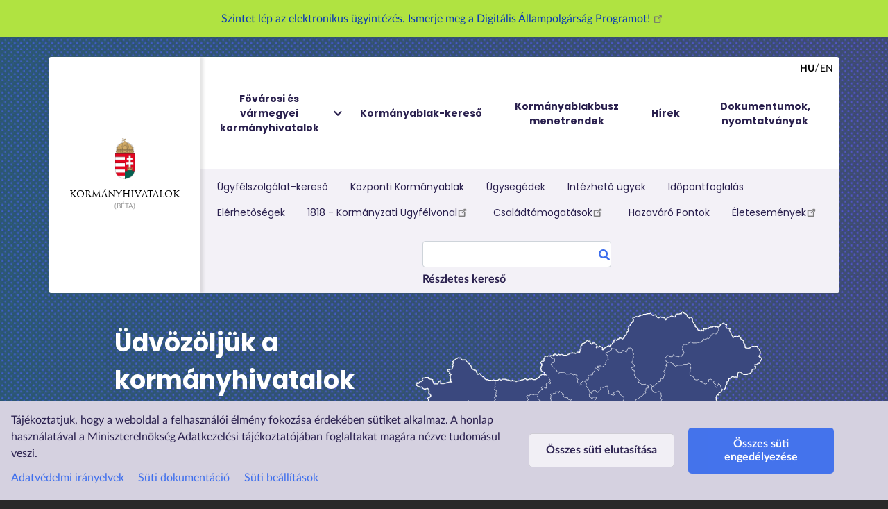

--- FILE ---
content_type: text/css
request_url: https://kormanyhivatalok.hu/modules/contrib/office_hours/css/office_hours.css?t8eo0w
body_size: 1111
content:
@charset "UTF-8";

/*
 * Widget settings
 */
.field--type-office-hours {
  white-space: normal;
/* vertical-align: middle; */
}
/* Format the 'day' column. */
.office-hours-label {
  font-weight: bold;
  text-align: left;
}
/* Format the 'day' column for additional slots. */
.office-hours-more-label {
  font-weight: bold;
  text-align: right;
  font-style: italic;
}
.office-hours__item-label {
  /* padding: 0 0 0 0; */
  /* float: left; */
  /* display: inline-block; */
  /* vertical-align: text-top; */
  font-weight: bold;
}
/* Make each link unbreakable for responsive widget table. */
.office-hours-link {
  white-space: nowrap;
}

/*
 * Formatter settings
 */
/* Formatter settings - default formatter */
.office-hours__item-label {
  vertical-align: text-top;
}
.office-hours__item-slots {
  vertical-align: text-top;
}
.office-hours__item-comments {
  vertical-align: text-top;
}

/* Formatter settings - table formatter */
tr.office-hours__item {
  /* Transparent background, hiding table details from user. */
  background: rgba(0, 0, 0, 0);
}

.office-hours__item td {
  /* Do not wrap label, slots, comments in cells. */
  white-space: nowrap;
  vertical-align: text-top;
}
/* Formatter - the currently active time slot. */
.office-hours__item-current {
  background: rgba(0, 0, 0, 0);
}
/* Formatter - status formatter. */
.office-hours-status.office-hours-status--closed {
  font-style: italic;
  /* color: #e20e17; */
}
.office-hours-status.office-hours-status--open {
  /* color: #10a90b; */
}


--- FILE ---
content_type: text/css
request_url: https://kormanyhivatalok.hu/themes/bootstrap_barrio/subtheme/css/fonts.css?t8eo0w
body_size: 889
content:
/* FONTOK */



@font-face {
	font-family: 'Lato';
	src: url('../webfont/latolatin-bold.woff2') format('woff2'),
		url('../webfont/latolatin-bold.woff') format('woff');
	font-weight: bold;
	font-style: normal;
	font-display: swap;
}

@font-face {
	font-family: 'Lato';
	src: url('../webfont/latolatin-italic.woff2') format('woff2'),
		url('../webfont/latolatin-italic.woff') format('woff');
	font-weight: normal;
	font-style: italic;
	font-display: swap;
}

@font-face {
	font-family: 'Lato';
	src: url('../webfont/latolatin-regular.woff2') format('woff2'),
		url('../webfont/latolatin-regular.woff') format('woff');
	font-weight: normal;
	font-style: normal;
	font-display: swap;
}

@font-face {
	font-family: 'Poppins';
	src: url('../webfont/subset-poppins-bold.woff2') format('woff2'),
		url('../webfont/subset-poppins-bold.woff') format('woff');
	font-weight: bold;
	font-style: normal;
	font-display: swap;
}

@font-face {
	font-family: 'Poppins';
	src: url('../webfont/subset-poppins-regular.woff2') format('woff2'),
		url('../webfont/subset-poppins-regular.woff') format('woff');
	font-weight: normal;
	font-style: normal;
	font-display: swap;
}

@font-face {
	src: url('../webfont/TrajanPro.woff') format('woff');
	font-family: 'Trajan Pro';
	font-style: normal;
	font-display: swap;
}

--- FILE ---
content_type: text/css
request_url: https://kormanyhivatalok.hu/themes/bootstrap_barrio/subtheme/css/style.css?t8eo0w
body_size: 101710
content:
/**
 * @file
 * Subtheme specific CSS.
 */

/* TARTALOM 
 
	- HEADER 	
	- TOOLBAR HEADER MENU 
	- FELSO UZENET 
	- KERESES BLOKK 
	- ALTALANOS 
	- PAGERS	
	 ------- egszeru oldal stilus by Balazs --------
	- SIDEBAR 
	- HIREK
	- DOKUMENTUMTAR 
	- FOOTER 
	- KORMANYABLAK
	- KORMANYABLAKOK MENUPONT
	- CSOPORTOLDALAK 
	- KORMANYYHIVATALOK ALODLALAI
	 --------- Tabulalt terkep a csoportoknal egyszintu ----- 
	 --------- Tabulalt terkep a csoportoknal tobbszintu ----- 
	 --------- KH menu -----
	 --------- MAP GRID - KORMANYHIVATALOK TERKEPEI ----------
	 --------- Mobilmenu a kormanyhivatalok oldalan ----------
	- KORMANYABLAK 
	- TARTALOMTIPUSOK MOBILNEZET
	- KORMANYHIVATALOK MENUPONT
	- KORMANYABLAKOK MENUPONT
	- KORMANYABLAKBUSZ MENUPONT
	- DOKUMENTUMOK MENUPONT 
	- DOKUMENTUM ES MEDIATAR
	- Asset injector alatasnos.css
	- LEAFLET 
	- HIREK
	- EU PROJEKT 
	- UGYSGED 
	- UGYKERESO 
	- UGYEK OLDALA 
	- UGYFELSZOLGALAT OLDALA 
	- UGYFELSZOLGALAT LISTA 
	- KERESES 
	- RENDKIVULI KOZLEMENYEK 
	- MOBILIZALT KORMANYABLAKOK 
	- MEDIAMEGJELENITO
	- ANGOL VERZIO 
 
 */




/* HEADER */
*:focus {
	/*outline: 2px solid #32a1ce;*/
	outline: 2px solid #4E4376;
	border-radius: 8px;
	z-index: 999;
}

.main-content a:focus {
	outline-offset: 5px;
}


header#header #navbar-main {
	background-color: transparent;
	padding-top: 1.75rem;
	padding-bottom: 0;
}

body.budapest header#header {
	background-image: url('/images/hero-background-images/budapest.jpg');
}

body.pest header#header {
	background-image: url('/images/hero-background-images/pest.jpg');
}

body.bacs-kiskun header#header {
	background-image: url('/images/hero-background-images/bacs-kiskun.jpg');
}

body.baranya header#header {
	background-image: url('/images/hero-background-images/baranya.jpg');
}

body.bekes header#header {
	background-image: url('/images/hero-background-images/bekes.jpg');
}

body.borsod-abauj-zemplen header#header {
	background-image: url('/images/hero-background-images/borsod-abauj-zemplen.jpg');
}

body.csongrad-csanad header#header {
	background-image: url('/images/hero-background-images/csongrad-csanad.jpg');
}

body.fejer header#header {
	background-image: url('/images/hero-background-images/fejer.jpg');
}

body.gyor-moson-sopron header#header {
	background-image: url('/images/hero-background-images/gyor-moson-sopron.jpg');
}

body.hajdu-bihar header#header {
	background-image: url('/images/hero-background-images/hajdu-bihar2.jpg');
}

body.heves header#header {
	background-image: url('/images/hero-background-images/heves.jpg');
}

body.jasz-nagykun-szolnok header#header {
	background-image: url('/images/hero-background-images/jasz-nagykun-szolnok.jpg');
}

body.komarom-esztergom header#header {
	background-image: url('/images/hero-background-images/komarom-esztergom.jpg');
}

body.nograd header#header {
	background-image: url('/images/hero-background-images/nograd.jpg');
}

body.somogy header#header {
	background-image: url('/images/hero-background-images/somogy.jpg');
}

body.szabolcs-szatmar-bereg header#header {
	background-image: url('/images/hero-background-images/szabolcs-szatmar-bereg.jpg');
}

body.tolna header#header {
	background-image: url('/images/hero-background-images/tolna.jpg');
}

body.vas header#header {
	background-image: url('/images/hero-background-images/vas.jpg');
}

body.veszprem header#header {
	background-image: url('/images/hero-background-images/veszprem.jpg');
}

body.zala header#header {
	background-image: url('/images/hero-background-images/zala.jpg');
}

header#header {
	background-image: url('/images/mainbg.jpg');
	background-repeat: no-repeat;
	background-size: cover;
	background-color: #38507e;
}

body.megyei-kormanyhivatal header.header {
	border-bottom: 0.75rem solid #9FD033;
}

body.megyei-kormanyhivatal.node--type-kormanyablak header.header {
	border-bottom: 0.75rem solid #D0519D;
}

body.megyei-kormanyhivatal.jarasi-hivatal header.header {
	border-bottom: 0.75rem solid #3D6EED;
}

#header #navbar-main>.container {
	background-color: white;
}

#header #navbar-main .container {
	align-items: unset;
}

#header .navbar-brand {
	font-family: 'Trajan Pro', Georgia;
	color: #000000;
	font-weight: normal;
	font-size: 13px;
	line-height: 14px;
	text-transform: uppercase;
}

#header .navbar-brand img {
	width: 28px;
	height: auto;
	margin-bottom: 1rem;
	/* margin:0 auto; */
	/* padding-bottom:20px; */
}

#header .navbar-nav {
	padding-top: 2.25rem;
	padding-bottom: 1.25rem;
}

#header .navbar-nav .nav-link {
	font-family: 'Poppins';
	font-weight: bold;
	font-style: normal;
	color: #2A204E;
	font-size: 0.875rem;
	line-height: 1.5;
	text-align: center;
}

#header .navbar-nav .nav-link {
	cursor: pointer;
	border-bottom: 3px solid transparent;
}

#header .navbar-nav .nav-link.is-active,
#header .navbar-nav .nav-link:hover {
	color: #0939B4;
	border-bottom: 3px solid #F3F1F7;
}

#header .navbar-nav .nav-item {
	max-width: 200px;
}

#header .language-switcher {
	top: 0;
	right: 0.3rem;
}

#header .header-logo {
	z-index: 1;
	padding-right: 1.875rem;
	padding-left: 1.875rem;
	box-shadow: 0.25em 0 0.25em rgba(120, 120, 120, 0.2);
}

#header .header-menu {
	width: 100%;
}

#block-keresomellettimenu {
	padding-left: 0.0rem;
}

#block-keresomellettimenu .nav-item .nav-link {
	font-family: 'Poppins';
	font-weight: normal;
	font-style: normal;
	font-size: 14px;
	line-height: 1.5;
	color: #2A204E;
}

#block-keresomellettimenu .nav-item .nav-link.is-active,
#block-keresomellettimenu .nav-item .nav-link:hover {
	color: rgba(9, 57, 180, 1);
}

#block-nyelvvalaszto .nav-link {
	position: relative;
}

#block-nyelvvalaszto .nav-link:first-child::after {
	content: '/';
	position: absolute;
	font-weight: 400;
	right: -0.2em;
}

#block-nyelvvalaszto .nav-link a {
	text-transform: uppercase;
	color: black;
	font-family: Lato;
	font-size: 0.875rem;
	line-height: 1.2;
	font-weight: 300;
}

#block-nyelvvalaszto .nav-link.is-active a {
	font-weight: 700;
}

#block-nyelvvalaszto .nav-link a:focus {
	outline-offset: 3px;
}

#block-keresesurlap .form-control {
	width: 17rem;
	font-size: 15px;
	padding: 18px 42px 18px 10px;
}

.field__label.visually-hidden {
	color: white;
}

@media screen and (max-width: 991px) {
	#header .header-menu {
		width: unset;
	}

	#header .header-logo {
		padding-right: 1em;
		padding-left: 1em;
		box-shadow: unset;
	}

	#header .header-logo img {
		margin-right: 1em;
		margin-bottom: 0;
	}

	#header .navbar-brand {
		padding-top: 1em;
		padding-bottom: 1em;
	}

	#header .navbar-toggler {
		position: absolute;
		top: 1em;
		right: 0.5em;
	}

	#header .language-switcher {
		top: 1.1em;
		right: 1em;
	}

	#block-keresomellettimenu {
		padding-left: 0;
	}

	#block-keresesurlap .form-control {
		width: 100%;
	}

	/*	#block-keresomellettimenu .nav-item {
			display: block;
			width: 100%;
		}
	*/
	#search-block-form .form-control {
		width: 100%;
	}

	#header #navbar-top .navbar-form.form-inline,
	#header #navbar-top .region-top-header-form,
	#header #navbar-top .form-group {
		width: 100%;
	}

	#header .form-control-feedback {
		top: 0.2em;
	}

	#block-bootstrap-barrio-subtheme-main-menu {
		margin-left: 1em;
	}

}





/* TOOLBAR HEADER MENU */

.header-menu .navbar-toggler-icon {
	content: inherit;
}


#toolbar-item-administration {
	display: block !important;
}



.toolbar-icon.toolbar-item {
	display: none !important;
}


.toolbar-icon.toolbar-icon-user {
	display: block !important;
}

#toolbar-item-toolbar-menu-megyei-admin-menu {
	display: block !important;
}


.administrator .toolbar-icon.toolbar-item,
.admin .toolbar-icon.toolbar-item {
	display: block !important;
}


#block-bootstrap-barrio-subtheme-main-menu {
	flex: 1 0 auto;
}


.form-inline.navbar-form {
	flex: 0 0 auto;
}


#block-bootstrap-barrio-subtheme-main-menu ul.navbar-nav {
	justify-content: space-around;
}


#navbar-top {
	background-color: #F3F1F7 !important;
	border-bottom-right-radius: 4px;
}


.region.region-header-bottom {
	display: flex;
	flex-direction: row;
	color: white;
	align-items: center;
	padding-bottom: 10px;
}


.path-frontpage .region.region-header-bottom {
	padding-bottom: 70px;
	padding-top: 30px;
}


.region.region-header-bottom>.block {
	flex: 1 0 50%;
}

.region-secondary-menu {
	margin-left: 0px;
	margin-right: 0px;
}

@media screen and (min-width: 1420px) {
	.region-secondary-menu {
		flex-wrap: nowrap;
	}
}





/* ULTIMENU */

#header .language-switcher {
	z-index: 99;
}

#block-ultimenufonavigacio {
	flex: 1 0 auto;
}


#block-ultimenufonavigacio ul#ultimenu-main {
	justify-content: space-around;
	padding-top: 2.25rem;
	padding-bottom: 0rem;
	flex-direction: row;
	display: flex;
	padding-left: 0;
	margin-bottom: 0;
	margin: 0;
	list-style: none;
	flex-wrap: wrap;
}


#header #ultimenu-main .ultimenu__item {
	max-width: 200px;
	display: flex;
	border-bottom: 3px solid transparent;
}



#header #ultimenu-main .ultimenu__item .ultimenu__link {
	color: #2A204E;
	font-family: 'Poppins';
	font-weight: bold;
	font-style: normal;
	font-size: 0.875rem;
	line-height: 1.5;
	text-align: center;
	padding-right: .5rem;
	padding-left: .5rem;
	text-decoration: none;
	display: flex;
	align-items: center;
	
	margin-bottom: 1.95rem
}


#header #ultimenu-main .ultimenu__item.has-ultimenu .ultimenu__link {
	padding-right: 1.5rem;
}

#header #ultimenu-main .ultimenu__item:has( .ultimenu__link:hover),
#header #ultimenu-main .ultimenu__item:has( .ultimenu__link.is-active) {
	border-bottom: 3px solid #F3F1F7;
}

#header #ultimenu-main .ultimenu__item .ultimenu__link:hover,
#header #ultimenu-main .ultimenu__item .ultimenu__link.is-active {
	font-family: 'Poppins';
	font-weight: bold;
	font-style: normal;
	color: #0939B4;
	font-size: 0.875rem;
	line-height: 1.5;
	text-align: center;
}


#header .ultimenu--hover .ultimenu__flyout {
	padding-top: 0px;
}

#header .ultimenu__flyout[hidden] {
	display: none;
}

#header .ultimenu__flyout.active {
	display: block;
	overflow: visible;
	opacity: 1;
	transition-delay: .1s;
	visibility: visible;
}

#header .ultimenu__flyout.content a:focus {
	outline: solid;
}

#header .ultimenu--hover .ultimenu__flyout .legordulo .map-grid p {
	font-family: Lato;
	font-size: 14px;
	font-style: normal;
	font-weight: 400;
	line-height: 1.5;
	letter-spacing: 0em;
	text-align: left;
	margin-bottom: 0;
}

#header .ultimenu--hover .ultimenu__flyout .legordulo .map-grid h3 {
	font-family: Poppins;
	font-size: 0.875rem;
	font-style: normal;
	font-weight: 700;
	line-height: 1.3;
	letter-spacing: 0em;
	text-align: left;
	margin-bottom: 0;
}

#header .ultimenu--hover .ultimenu__flyout .legordulo .map-grid .views-view-grid>div {
	flex-grow: 1;
	margin: 0;
}


#header .ultimenu--hover .ultimenu__flyout .legordulo.block {
	max-width: 100%;
	padding: 1em 0;
	padding: 0;
}


#header .ultimenu--hover .ultimenu__flyout .ultimenu__region {
	margin: 0;
	padding-top: 0px;
	padding-bottom: 0px;
	box-shadow: 4px 9px 5px rgba(0, 0, 0, .5);
	padding-right: 15px;
	padding-left: 16px;
	background-color: #E5E4EC;
	border-bottom-right-radius: 8px;
	border-bottom-left-radius: 8px;
}

#header .ultimenu--hover .ultimenu__flyout .map-grid .views-view-grid {
	display: flex;
	background-color: transparent;
	padding: 0;
}

#header .ultimenu--hover .ultimenu__flyout .map-grid .views-field a {
	display: block;
	padding: 1.25em 2em;
	border-radius: 8px;
}

#header .ultimenu--hover .ultimenu__flyout .map-grid .views-view-grid>div:first-child {
	border-right: 0px solid #D5D1E0;
}

.button.button--ultimenu {
	display: none;
}

.has-ultimenu .ultimenu__link .caret {
	display: block;
    background-image: url(/themes/bootstrap_barrio/subtheme/images/ico-arrow-down.svg);
    background-color: transparent;
    background-repeat: no-repeat;
    background-position: center;
    right: -15px;
}


.has-ultimenu .ultimenu__link .caret:before {
	content: none;
}

.has-ultimenu .ultimenu__link[aria-expanded="true"] .caret {
	transform: rotate(180deg);
}


#header .ultimenu--hover .ultimenu__flyout .map-grid .views-view-grid>div>div {
	border-radius: 8px;
	border: 1px solid #F3F1F7;
	padding: 0;
}

#header .ultimenu--hover .ultimenu__flyout .map-grid .views-view-grid .views-field,
#header .ultimenu--hover .ultimenu__flyout .map-grid .views-view-grid .views-field .field-content {
	height: 100%;
	display: flex;
}


/* FELSO UZENET */

.row.region.region-message {
	background-color: #B0E341;
	color: #2A204E;
	margin: 0px;
}


/* MENU MOBILNEZEBEN */

@media screen and (max-width: 1419px) {

	#block-keresomellettimenu {
		padding-left: 0;
		margin: 0 auto;
		padding-bottom: 17px;
	}

	#block-keresomezo {
		margin: 0 auto;
	}

}


@media screen and (max-width: 991px) {

	#block-keresomellettimenu>ul.nav {
		justify-content: center;
	}

	#block-keresomellettimenu {
		padding-top: 10px;
		padding-bottom: 0px;
	}

	#block-keresomellettimenu .nav-item .nav-link {
		padding-bottom: 10px;
		padding-top: 10px;
	}

	#navbar-top {
		order: 2;
	}

	#header .language-switcher {
		z-index: 99;
		position: relative !important;
		top: inherit;
		right: inherit;
		order: 0;
		text-align: center;
		margin: 0 auto;
	}


	#block-ultimenufonavigacio {
		order: 1;
	}

	#CollapsingNavbar.show,
	#CollapsingNavbar.collapsing {
		display: flex;
	}

	#header #ultimenu-main .ultimenu__item .ultimenu__link {
		color: #2A204E;
		font-family: 'Poppins';
		font-weight: bold;
		font-style: normal;
		font-size: 0.875rem;
		line-height: 1.5;
		text-align: center;
		text-decoration: none;
		display: block;
		align-items: center;
		border-top: 1px solid #E5E4EC;
		padding: 15px;
		padding-bottom: 0.rem;
		border-bottom: 0px;
	}

	#header #ultimenu-main .ultimenu__item .ultimenu__link:hover,
	#header #ultimenu-main .ultimenu__item .ultimenu__link.is-active {
		font-family: 'Poppins';
		font-weight: bold;
		font-style: normal;
		color: white;
		font-size: 0.875rem;
		line-height: 1.5;
		text-align: center;
		border-top: 1px solid #2A204E;
		background-color: #615A8E;
		border-bottom: 0px;
	}

}



/* KERESES BLOKK */

#search-block-form {
	position: relative;
}

#search-block-form #edit-actions .button {
	position: relative;
	font-size: 0;
	padding: 0;
	height: 1.5rem;
	line-height: 1px;
	border: 0 none transparent !important;
	background-color: transparent !important;
	color: transparent;
	position: absolute;
	right: 2rem;
	top: 1rem;
}

#search-block-form #edit-actions .button:focus {
	outline: 0 !important;
	border: 0 none transparent !important;
	border-radius: 0;
	box-shadow: none;
}

#search-block-form #edit-actions .button::after {
	content: "\f002";
	font-weight: 900;
	font-family: "Font Awesome 5 Free";
	font-size: 1rem;
	color: rgba(61, 110, 237, 1);
}

#search-block-form .form-group:focus-within+#edit-actions .button::after {
	color: rgba(9, 57, 180, 1);
}


#block-keresesurlap .has-search .form-control {
	padding-right: 2.375rem;
}


#block-keresesurlap .has-search .form-control-feedback {
	position: absolute;
	z-index: 2;
	display: block;
	width: 2.375rem;
	height: 2.375rem;
	line-height: 2.375rem;
	text-align: center;
	cursor: pointer;
	right: 0.4em;
	color: rgba(61, 110, 237, 1);
	padding: 0;
	background-color: transparent;
	border: 0 none transparent;
}


#block-keresesurlap .has-search:focus-within .form-control-feedback {
	color: rgba(9, 57, 180, 1);
}


#block-keresesurlap .form-control:focus {
	box-shadow: unset;
	border-color: rgba(9, 57, 180, 1);
}

#block-keresomezo {
	text-align: center;
}



/* ALTALANOS */

@media screen and (min-width: 1420px) {
	.container {
		max-width: 1408px;
	}
}


html {
	scroll-behavior: smooth;
}


body.authenticated:not(.admin) {
	padding-top: 39px !important;
}


body {
	font-family: 'Lato' !important;
	font-size: 16px;
}


.breadcrumb {
	padding: 0;
	margin-bottom: 0rem;
	list-style: none;
	background-color: transparent;
	border-radius: 0;
}


#block-bootstrap-barrio-subtheme-breadcrumbs {
	padding-top: 26px;
}


.breadcrumb a {
	color: white;
	font-size: 16px;
}


.breadcrumb-item+.breadcrumb-item::before {
	display: inline-block;
	padding-right: .5rem;
	color: #B0E341;
	content: "\f061";
	font-family: "Font Awesome 5 Free";
	-moz-osx-font-smoothing: grayscale;
	-webkit-font-smoothing: antialiased;
	display: inline-block;
	font-style: normal;
	font-variant: normal;
	text-rendering: auto;
	line-height: 1;
	font-weight: 900;
	font-size: 9px;
	line-height: 24px;
}


#block-bootstrap-barrio-subtheme-page-title h1 {
	font-family: Poppins;
	font-style: normal;
	font-weight: bold;
	font-size: 36px;
	line-height: 54px;
	display: flex;
	align-items: center;
	color: #FFFFFF;
}


.beflex {
	border-radius: 4px;
	border: 2px solid white;
}


.beflex img {
	border-top-right-radius: 4px;
	border-bottom-right-radius: 4px;
}


#page #main-wrapper {
	background-color: #F3F1F7;
	padding-top: 2em;
	padding-bottom: 2em;
}


main#content {
	padding-bottom: 80px;
}


.image img {
	height: 100%;
	width: auto;
	max-width: 100%;
	margin: 0px;
}


h1 {
	font-family: Poppins;
	font-style: normal;
	font-weight: bold;
	font-size: 36px;
	line-height: 54px;
	display: flex;
	align-items: center;
	color: #FFFFFF;
}


.btn-primary {
	border-color: rgba(61, 110, 237, 1) !important;
	background-color: rgba(61, 110, 237, 1) !important;
}

.btn[target="_blank"] {
    display: inline-flex;
    align-items: center;
    gap: 5px;
}


.btn[target="_blank"]::after {
	content: url('/themes/bootstrap_barrio/subtheme/images/ico_open_in_new_tab_white.svg');
	position: relative;
	width: 20px;
	height: 20px;

}

.highlighted {
	position: fixed;
	top: 7rem;
	width: 20rem;
	right: 1rem;
	z-index: 99999;
}

.chosen-drop .chosen-results li.highlighted {
	background-color: #3875d7;
	background-image: -webkit-gradient(linear, left top, left bottom, color-stop(20%, #3875d7), color-stop(90%, #2a62bc));
	background-image: linear-gradient(#3875d7 20%, #2a62bc 90%);
	color: #fff;
	position: relative;
	top: inherit;
	width: auto;
	right: inherit;
	z-index: auto;
}

.kereses .chosen-container.form-select {
	height: auto;
	padding-left: 0px;
	padding-right: 0px;
	padding-top: 0px;
	padding-bottom: 3px;
}

.chosen-container-multi .chosen-choices {
	position: relative;
	overflow: hidden;
	margin: 0;
	padding: 3px 5px;
	width: 100%;
	height: auto;
	border: 0px solid #aaa;
	background-color: #fff;
	background-image: -webkit-gradient(linear, left top, left bottom, color-stop(0%, #eee), color-stop(0%, #fff));
	background-image: none;
	cursor: text;
}

.chosen-container-multi .chosen-choices li.search-field input[type="text"] {
	margin: 1px 0;
	padding: 0;
	height: 25px;
	outline: 0;
	border: 0 !important;
	background: transparent !important;
	-webkit-box-shadow: none;
	box-shadow: none;
	color: #6f7275;
	font-size: 100%;
	font-family: 'Lato';
	line-height: normal;
	border-radius: 0;
	width: 25px;
	padding-left: 0.375rem;
}



@media screen and (max-width: 991px) {

	#block-bootstrap-barrio-subtheme-breadcrumbs {
		padding-top: 0px;
	}

}

.node__content .align-center .field--name-field-media-image .field__item {
	text-align: center;
}

#block-views-block-lakas-es-csaladtamogatas-ugyfelszolgalatok-block-1 {
	max-width: 600px;
}

#block-views-block-lakas-es-csaladtamogatas-ugyfelszolgalatok-block-2 {
	max-width: 600px;
}


/* PAGERS */

nav[aria-label="pagination-heading"] {
	display: flex;
	justify-content: center;
}


nav[aria-label="pagination-heading"] .page-link {
	font-family: Lato;
	font-size: 1rem;
	font-style: normal;
	font-weight: 700;
	line-height: 1.1875;
	letter-spacing: 0em;
	text-align: center;
	color: rgba(112, 109, 121, 1);
	border: 0px none transparent;
	background: transparent;
}

nav[aria-label="pagination-heading"] .page-link:focus {
	box-shadow: unset;
	outline: 2px solid #4E4376;
}

nav[aria-label="pagination-heading"] .page-item.active .page-link {
	background-color: rgba(176, 227, 65, 1);
	color: rgba(112, 109, 121, 1);
}

nav[aria-label="pagination-heading"] .page-item:hover {
	cursor: pointer;
	border-radius: 5px;
	background-color: rgba(229, 228, 236, 1);
}





/* ------- egszeru oldal stilus by Balazs --------*/

#block-megyeikormanyhivatalokterkepblokk-2 h2,
article.node h2 {
	position: relative;
	font-family: Poppins;
	font-size: 1.75rem;
	font-style: normal;
	font-weight: 700;
	line-height: 1.285;
	letter-spacing: 0em;
	text-align: left;
	color: #4E4376;
	margin-bottom: 1.642em;
	isolation: isolate;
}

article.node {
	font-family: Lato;
	font-size: 1rem;
	font-style: normal;
	font-weight: 400;
	line-height: 1.5;
	letter-spacing: 0em;
	text-align: left;
	color: #706D79;
}

article.node p strong {
	font-weight: 700;
	color: #2A204E;

}




/* SIDEBAR */


.block-views-blockcsoportinfok-block-1.block,
.block-views-blockcsoportinfok-blockkk-2.block,
.mkhb.block.block-views,
.sidebar-general-information .block.block-views {
	background-color: white;
	box-shadow:
		0 0 1rem rgba(17, 62, 130, 0.1),
		0 0 2rem rgba(17, 62, 130, 0.1);
	border-radius: 0.5em;
}


.sidebar-general-information {
	font-family: Lato;
	line-height: 1.5;
	font-size: 1rem;
	color: rgba(112, 109, 121, 1);
	padding: 0.4em 0.2em 0.4em 0.8em;
}

.sidebar-general-information .views-row {
	width: 100%;
}

.sidebar-general-information .views-field:not(:last-child) {
	margin-bottom: 1em;
}

.sidebar-general-information .title-highlighted {
	color: rgba(42, 32, 78, 1);
	font-family: Poppins;
	font-weight: 700;
}

.sidebar-general-information a {
	color: rgba(61, 110, 237, 1);
	text-decoration: none;
}

.sidebar-general-information .title,
.sidebar-general-information .views-label {
	color: rgba(42, 32, 78, 1);
	font-size: 1rem;
}

.views-label.views-label-field-megyei-kh-office-hours {
	margin-bottom: 5px;
}

.sidebar .mkhb h2 {
	border-bottom: unset;
}



aside img {
	max-width: 100%;
}


.sidebar_second.sidebar .block {
	background-color: transparent;
	border-color: transparent;
	padding-right: 0px;
	text-align: right;
	padding-top: 0px;
	padding-bottom: 15px;
}


#sidebar_second {
	order: 14;
}


.social.share {
	display: flex;
	justify-content: end;
	align-items: center;
	margin-top: 25px;
}

.social-link {
	display: block;
	height: 38px;
	width: 38px;
	float: left;
	margin-right: 5px;
}

.social-label {
	font-style: normal;
	font-weight: 600;
	font-size: 16px;
	line-height: 30px;
	margin-right: 10px;
}

/*.facebook {
	-webkit-mask: url(/images/facebook.svg) no-repeat 50% 50%;
	background: #0F4273;
}

.twitter {
	-webkit-mask: url(/images/twitter.svg) no-repeat 50% 50%;
	background: #0F4273;
}

.likedin {
	-webkit-mask: url(/images/linkedin.svg) no-repeat 50% 50%;
	background: #0F4273;
}*/

.facebook:hover svg path,
.twitter:hover svg path,
.likedin:hover svg path {
	fill: #2A204E;
}

.main-content .social-link:focus {
	outline-offset: 2px;
}




@media screen and (max-width: 767px) {

	.sidebar_second.sidebar .block {
		text-align: center;
	}

	.sidebar_second.sidebar .block img {
		max-width: 300px;
	}

	.node--type-hir .social.share {
		display: block !important;
		text-align: center;
	}

	.social-link {
		display: inline-block;
		height: 38px;
		width: 38px;
		margin-right: 1em;
		float: none;
		margin-top: 1em;
	}

	.social-label {
		margin-right: 0px;
	}




}




/* HIREK */


.page-view-hirek h1.title {
	font-family: Poppins;
	font-style: normal;
	font-weight: bold;
	font-size: 36px;
	line-height: 54px;
	display: flex;
	align-items: flex-end;
	color: #4E4376;
}


.view-hirek .views-row {
	clear: left;
	margin-bottom: 30px;
	width: 100%;
}


.hirflex {
	display: flex;
	flex-direction: row;
	flex-wrap: wrap;
	background-color: white;
	border: 2px solid white;
	border-radius: 4px;
}


.hirflex .tobbi {
	flex: 1 0 70%;
	padding: 20px 30px;
	display: flex;
	flex-direction: column;
	justify-content: space-between;
}


.hirflex .tobbi h3,
.hirflex .tobbi h3 a {
	font-family: Poppins;
	font-style: normal;
	font-weight: bold;
	font-size: 20px;
	line-height: 26px;
	color: #2A204E;
	text-decoration: none;
	margin-bottom: 0px;
}


.hirflex .tobbi .datum {
	font-family: Lato;
	font-style: normal;
	font-weight: normal;
	font-size: 11px;
	line-height: 13px;
	text-transform: uppercase;
	color: #706D79;
	margin-bottom: 15px;
	margin-top: 15px;
}


.hirflex .tobbi .szoveg {
	font-family: Lato;
	font-style: normal;
	font-weight: normal;
	font-size: 16px;
	line-height: 24px;
	color: #706D79;
	margin-bottom: 15px;
}


.hirflex .tobbi .szoveg p {
	margin-bottom: 0px;
}


.hirflex .tobbi .more {
	font-family: Lato;
	font-style: normal;
	font-weight: bold;
	font-size: 16px;
	line-height: 19px;
	color: #3D6EED;
}


.hirflex .tobbi .more a {
	text-decoration: none;
}


.hirflex .kep {
	max-width: 318px;
}


.forras {
	font-style: italic;
}


.card-img {
	object-fit: cover;
	min-height: 100%;
}



/* news-article.css */


article.node--type-hir {
	padding-top: 3.4rem;
	font-family: Lato;
	font-weight: 400;
	line-height: 1.5;
	color: rgba(112, 109, 121, 1);
}

article.node--type-hir h1 {
	font-family: Poppins;
	font-weight: 700;
	font-size: 1.75rem;
	line-height: 1.3;
	color: rgba(42, 32, 78, 1);
	margin-bottom: 0.75rem;
}

article.node--type-hir .node__summary {
	margin-bottom: 0.75rem;
}

article.node--type-hir .node__image figcaption,
article.node--type-hir .node__tags {
	font-size: 0.75rem;
	line-height: 1.1;
}

article.node--type-hir .node__tags {
	text-transform: uppercase;
	margin-bottom: 2.625rem;
}

article.node--type-hir .view-galerianezet .views-row {
	width: 100%;
}

article.node--type-hir figure {
	width: 100%;
}

article.node--type-hir .field--type-image {
	float: none !important;
	margin: 0 !important;
}

article.node--type-hir img {
	width: 100%;
	display: block;
	height: auto;
	border-radius: 0.5rem;
	border: 2px solid white;
}

article.node--type-hir .node__image figcaption {
	text-align: center;
	margin-top: 0.375rem;
	margin-bottom: 2.1875rem;
}

.attachment .field--name-field-csatolmanyok {
	display: flex;
	flex-direction: column;
	gap: 1em;
}

.attachment .field--name-field-csatolmanyok .file a {
	-webkit-hyphens: auto;
	hyphens: auto;
}

/* COOKIES */

.cookiesjsr-banner--info {
	overflow: inherit;
}

/* DOKUMENTUMTAR */


.page-view-dokumentumtar-uj #main-wrapper {
	padding-top: 3rem;
}


.page-view-dokumentumtar-uj #sidebar_first .block {
	background: #FFFFFF;
	box-shadow: 0px 0px 15px rgba(0, 0, 0, 0.1);
	border-radius: 4px;
	border-color: #ffffff;
	padding: 20px;
}


.page-view-dokumentumtar-uj .kereses .details-wrapper {
	padding: 10px 0px;
	background-color: #F3F1F7;
	margin-top: 15px;
}


.page-view-dokumentumtar-uj .kereses .details-wrapper>fieldset {
	padding: 10px;
	border-bottom: 5px solid white;
}


.page-view-dokumentumtar-uj .kereses .details-wrapper>fieldset:last-child {
	padding-bottom: 0px;
	border-bottom: 0px solid white;
}


.page-view-dokumentumtar-uj .kereses .button.form-submit {
	margin-top: 20px;
	height: 37px;
}


.page-view-dokumentumtar-uj .kereses button[data-drupal-selector=edit-reset].form-submit {
	background-color: #F3F1F7 !important;
	border-color: #F3F1F7 !important;
	color: grey;
}


.page-view-dokumentumtar-uj .form-select {
	display: block;
	width: 100%;
	height: calc(1.5em + .75rem + 2px);
	padding: .375rem .75rem;
	font-size: 1rem;
	font-weight: 400;
	line-height: 1.5;
	color: #495057;
	background-color: #fff;
	background-clip: padding-box;
	border: 1px solid #ced4da;
	border-radius: .25rem;
	transition: border-color .15s ease-in-out, box-shadow .15s ease-in-out;
}

.page-view-dokumentumtar-uj .form-type-textfield.form-item-name.form-group {
	max-width: 345px;
}

.page-view-dokumentumtar-uj #views-exposed-form-dokumentumtar-page-1 label {
	display: block;
	min-height: 24px;
}


.view-dokumentumtar .view-header {
	margin: 0px 0px 20px;
}


.view-dokumentumtar .view-header {
	font-family: Poppins;
}


.view-dokumentumtar .details-wrapper {
	display: flex;
	padding: 10px 20px;
	background-color: #e4e2e8;
}


.view-dokumentumtar .details-wrapper .form-type-date.form-group {
	flex: 1 1 15%;
}


.view-dokumentumtar .details-wrapper .form-item-forras.form-group {
	flex: 1 1 35%;
}


.view-dokumentumtar .details-wrapper .form-item-cimke.form-group {
	flex: 1 1 35%;
}


.views-ef-fieldset-root,
.views-ef-fieldset-container.views-ef-fieldset-root {
	width: 100%;
}


.kereses .details-wrapper .select-wrapper {
	display: inline-block;
	margin-right: 00px;
	width: 100%;
	padding-right: 0px;
	padding-bottom: 10px;
}

.view-dokumentumtar .details-wrapper fieldset.form-item-datum-max.form-group label {
	visibility: hidden;
}


.view-dokumentumtar button[id*="edit-submit-dokumentumtar"] {
	margin-top: 20px;
}


.view-dokumentumtar details summary {
	padding-bottom: 10px;
}


.view-dokumentumtar table {
	font-size: 16px;
}


.dokumentumtar .view-header {
	margin-bottom: 20px;
	font-weight: bold;
}


.dokumentumtar .card-body .views-field.views-field-nothing-1 {
	display: none;
}

body[class*="megyei-kormanyhivatal-csoportadm"] .dokumentumtar .card-body .views-field.views-field-nothing-1 {
	display: block;
}


.administrator .dokumentumtar .card-body .views-field.views-field-nothing-1 {
	display: block;
}


.admin .dokumentumtar .card-body .views-field.views-field-nothing-1 {
	display: block;
}


.kereses.szabadszavas fieldset.form-type-textfield.form-item-combine {
	width: 100%;
}


.kereses.szabadszavas fieldset[data-drupal-selector=edit-created-wrapper]>.fieldset-wrapper {
	display: flex;
}


.kereses.szabadszavas .form-type-date.form-item-created-min {
	margin-right: 20px;
}


.kereses.szabadszavas .select-wrapper.select-wrapper--level-0 {
	margin-right: 0px;
	width: 100%;
}


.kereses.szabadszavas .form-type-cshs.form-item-forras {
	width: 100%;
}


.kereses.szabadszavas .select-wrapper.select-wrapper--level-1,
.kereses.szabadszavas .select-wrapper.select-wrapper--level-2 {
	display: none;
}


.kereses.szabadszavas div[data-drupal-selector=edit-actions] {
	width: 100%;
}





/* FOOTER */


.site-footer ul li.nav-item:hover a.nav-link {
	color: rgba(9, 57, 180, 1) !important;
}

.site-footer #block-footershareblock .content a {
	display: flex;
    align-items: center;
    justify-content: center;
}

.site-footer #block-footershareblock .content a:focus {
	outline-offset: 6px;
}

.site-footer .content .banner-inner a:focus {
	outline-offset: -4px;
    display: block;
    z-index: 1;
    position: relative;
}


@media screen and (min-width: 992px) {
	#block-views-block-footer-banner-block-1 {
		position: relative;
		top: -5em;
	}
}


#block-views-block-footer-banner-block-1 .banner-inner.views-row {
	width: 100%;
}

#block-views-block-footer-banner-block-1 .view-footer-banner .view-content.row {
	margin: 0;
}

#block-views-block-footer-banner-block-1 {
	width: 100%;
	box-shadow: 0 0 32px rgba(17, 62, 130, 0.1);
	padding: 0px;
	border-top-right-radius: 10px;
	border-top-left-radius: 10px;
	background-color: white;
}

#block-views-block-footer-banner-block-1 .banner-inner .item {
	position: relative;
}

#block-views-block-footer-banner-block-1 .banner-inner .item::after {
	display: inline-block;
	content: url('/themes/bootstrap_barrio/subtheme/images/ico_open_in_new_tab.svg');
	position: absolute;
	top: 50%;
	right: 10%;
	transform: translateY(-50%);
}

.view-kormanyablak-aloldal-sinosz a.ext {
	position: relative;
    padding: 5px;
}

.view-kormanyablak-aloldal-sinosz a.ext:focus {
    outline-offset: 5px;

}

.view-kormanyablak-aloldal-sinosz a.ext:after {
    display: inline-block;
    content: url('/themes/bootstrap_barrio/subtheme/images/ico_open_in_new_tab.svg');
    position: absolute;
    bottom: 0;
    right: 0px;
    height: 16px;
}

#block-views-block-footer-banner-block-1 .banner-inner .item:hover::after {
	display: inline-block;
}

#block-views-block-footer-banner-block-1 .banner-inner .item {
	text-align: center;
	border-bottom: 2px solid #F3F1F7;
	height: 94px;
	display: flex;
	justify-content: space-between;
	align-items: center;
}

#block-views-block-footer-banner-block-1 .banner-inner .item:hover {
	background-color: #F3F1F7;
}

#block-views-block-footer-banner-block-1 .banner-inner .item img {
	margin: 0 auto;
}

#block-views-block-footer-banner-block-1 .view-footer-banner .view-content.row .banner-inner:first-child .item:hover {
	border-top-right-radius: 10px;
	border-top-left-radius: 10px;
}




/* KORMANYABLAK */


.pageblock .collapsiblock {
	background-color: #D5D1E0;
	
	background-position: 95% center;
	border-top-right-radius: 4px;
	border-top-left-radius: 4px;
}

.pageblock .collapsiblock a {
	color: #2A204E;
	padding: 15px 35px;
	display: block;
}

.pageblock .collapsiblock a:hover,
.pageblock .collapsiblock a:focus,
.pageblock .collapsiblock a:active {
	text-decoration: none;
}

.pageblock .collapsiblock a h2 {
	font-size: 20px;
	font-family: Poppins;
	margin-bottom: 0px;

}

.nullmargin .view-content.row {
	margin: 0px;
}

.pageblock {
	Offset: 0px, 0px rgba(0, 0, 0, 0.1);
	background-color: white;
	border: 2px solid white;
	border-radius: 4px;
}

.pageblock.lista .views-row {
	width: 100%;
}

.pageblock.lista .views-row .views-field {
	display: flex;
	justify-content: flex-start;
	padding: 15px 35px;
}

.pageblock.lista .views-row .views-field span.views-label {
	width: 150px;
	min-width: 150px;
	color: #2A204E;
}

.pageblock.lista .views-row .views-field .field-content {
	width: auto;
	color: #706d79;
}

.pageblock.lista .views-row .views-field:nth-child(2n) {
	background-color: #F3F1F7;
}

.pageblock.lista .views-row .views-field:last-child {
	border-bottom-left-radius: 4px;
	border-bottom-right-radius: 4px;
}

.views-field.views-field-field-egyeb-ugyitpus {
	margin-top: -19px;
}

.pagemap .view-content.row>.views-row {
	width: 100%;
}

.openhours .view-content.row {
	justify-content: center;
	padding: 20px 0px;
}

.openhours .office-hours__item-label {
	color: #2A204E;
	font-weight: 400;
	text-transform: capitalize;
}

.openhours .office-hours__item-slots {
	color: #4E4376;
}

.openhours .office-hours__item {
	padding: 10px 0px;
}


.openhours .office-hours__item-comments {
	color: #706D79;
	padding-left: 20px;
}

.timeregister>.content {
	padding: 20px 35px;
}

.timeregister .view-header {
	color: #706D79;
	margin-bottom: 10px;
}

.node--type-kormanyablak .sinosz-image {
	max-width: 96px;
}

.node--type-kormanyablak .posta-image {
	max-width: 96px;
}

.node--type-kormanyablak .posta-image.pont {
	max-width: 60px;
}

.node--type-kormanyablak .mak-logo {
	max-width: 112px;
}

.node--type-kormanyablak .nav-logo {
	max-width: 104px;
}




/* KORMANYABLAKOK MENUPONT */

.page-view-kormanyablakok-terkepen-tt .form-item-kozelben-value label,
.page-view-kormanyablakok-terkepen-tt .proximity-filter-summary,
.page-view-kormanyablakok-terkepen-tt .form-item-kozelben-source-configuration-origin-address label {
	display: none;
}

.page-view-kormanyablakok-terkepen-tt input#edit-kozelben-value {
	width: 142px;
}

.page-view-kormanyablakok-terkepen-tt fieldset#edit-kozelben .fieldset-wrapper {
	display: flex;
	flex-wrap: wrap;
	flex-direction: row-reverse;
}

.page-view-kormanyablakok-terkepen-tt #views-exposed-form-kormanyablakok-terkepen-tt-page-1 .form-row .form-actions {
	align-self: center;
	margin-top: -12px;
}

#views-bootstrap-megyei-bannerek-block-1 {
	margin: 0 auto;
}

#views-bootstrap-megyei-bannerek-block-1 .image img {
	height: auto;
}


#views-exposed-form-kormanyablakok-terkepen-tt-page-1 details summary {
	display: none;
}

#views-exposed-form-kormanyablakok-terkepen-tt-page-1 details {
	padding: 20px 20px 20px;
	max-width: 500px;
}

#views-exposed-form-kormanyablakok-terkepen-tt-page-1 details .custom-switch {
	padding-bottom: 5px;
}

.kablista fieldset.form-item-varmegye {
	display: flex;
	flex-direction: column;
}

.kablista fieldset.form-item-varmegye select {
	padding: 5px 10px;
}

.kablista #views-exposed-form-kormanyablakok-terkepen-tt-page-2>.form-row {
	gap: 3em;
	margin-bottom: 2em;
}

.kablista details#edit-secondary .details-wrapper {
	padding-left: 1em;
}

.kablista details#edit-secondary summary {
	padding-bottom: 10px;
}

.szolgaltatasok-lista.mobil {
	display: none;
}

.szolgaltatasok-lista {
	display: flex;
	gap: 10px;
	border-bottom: 0px;
	flex-wrap: wrap;
}

.szolgaltatasok-lista a[target="_blank"] {
	position: relative;
}
.szolgaltatasok-lista a[target="_blank"]:after {
	content: url('/themes/bootstrap_barrio/subtheme/images/ico_open_in_new_tab.svg');
	position: absolute;
	width: 20px;
	height: 20px;
	display: block;
	bottom:0;
	right: 0;
	opacity: 0.8;
}

.szolgaltatasok-lista .mak-logo {
	max-width: 112px;
}

.szolgaltatasok-lista .nav-logo {
	max-width: 104px;
}

.szolgaltatasok-lista .sinosz-image {
	max-width: 96px;
}

.szolgaltatasok-lista .posta-image.pont {
	max-width: 60px;
}

.noimage .alert-warning::before {
	display: none;
}

.kablista .office-hours {
	margin-bottom: 15px;
	margin-top: 15px;
}

.kablista .alert-warning {
	border-left: #ff8800 15px solid;
	margin-top: 15px;
	margin-bottom: 0px;
}

.btn.btn-primary.ext svg.ext {
	fill: white;
}

.btn.btn-primary.ext svg.ext path,
.btn.btn-primary.ext svg.mailto path {
	stroke: wheat;
}


.kablista table tr {
	border-bottom: 0px solid #ccc;
}

@media (max-width: 575px) {

	.szolgaltatasok-lista.mobil {
		display: block;
		display: flex;
	}

	.szolgaltatasok-lista {
		display: none;
	}

	.kablista table #view-nothing-1-table-column {
		display: none;
	}

	.kablista table tr {
		border-bottom: 3px solid #f3f1f7;
	}


}



@media (max-width: 768px) {

	#views-exposed-form-kormanyablakok-terkepen-tt-page-1 details {
		padding: 0px 10px 30px;

	}

}




/* CSOPORTOLDALAK */

.js td .dropbutton-multiple {
	padding-right: 1em;
	margin-right: 0em;
	max-width: 100%;
}


.csoportadminmenu #block-csoportmenu li.csakadmin {
	display: none;
}

.admin .csoportadminmenu #block-csoportmenu li.csakadmin,
.administrator .csoportadminmenu #block-csoportmenu li.csakadmin {
	display: block;
}



.megyei-kormanyhivatal .budapest-fovaros-kormanyhivatala--megyei-kormanyhivatal-csoportadm #main-wrapper section.section nav.tabs .nav.primary.nav-tabs {
	display: none;
}


.megyei-kormanyhivatal .baranya-megyei-kormanyhivatal--megyei-kormanyhivatal-csoportadm #main-wrapper section.section nav.tabs .nav.primary.nav-tabs {
	display: none;
}


.megyei-kormanyhivatal .budapest-fovaros-kormanyhivatala--megyei-kormanyhivatal-csoportadm.page-view-csoporttartalmak #main-wrapper section.section nav.tabs .nav.primary.nav-tabs {
	display: flex;
}


.megyei-kormanyhivatal .baranya-megyei-kormanyhivatal--megyei-kormanyhivatal-csoportadm.page-view-csoporttartalmak #main-wrapper section.section nav.tabs .nav.primary.nav-tabs {
	display: flex;
}


.megyei-kormanyhivatal .budapest-fovaros-kormanyhivatala--megyei-kormanyhivatal-csoportadm.page-view-mediatar-a-csoportban #main-wrapper section.section nav.tabs .nav.primary.nav-tabs {
	display: flex;
}


.megyei-kormanyhivatal .baranya-megyei-kormanyhivatal--megyei-kormanyhivatal-csoportadm.page-view-mediatar-a-csoportban #main-wrapper section.section nav.tabs .nav.primary.nav-tabs {
	display: flex;
}




#block-csoportmenu ul.nav li {
	margin: 5px 3px;
}

.mkh-hirblokk .views-row {
	width: 100%;
}


.user-logged-in.megyei-kormanyhivatal.path-group .section nav.tabs .nav.primary.nav-tabs {
	display: none;
}

.user-logged-in.megyei-kormanyhivatal.jarasi-hivatal .section nav.tabs .nav.primary.nav-tabs {
	display: flex;
}

.administrator.user-logged-in.megyei-kormanyhivatal .section nav.tabs .nav.primary.nav-tabs {
	display: flex;
}


.admin.user-logged-in.megyei-kormanyhivatal .section nav.tabs .nav.primary.nav-tabs {
	display: flex;
}


.doku {
	display: none;
}


.administrator .doku,
.admin .doku {
	display: block;
}


.budapest.budapest-fovaros-kormanyhivatala--megyei-kormanyhivatal-csoportadm .doku {
	display: block;
}

.bacs-kiskun.bacs-kiskun-megyei-kormanyhivatal--megyei-kormanyhivatal-csoportadm .doku {
	display: block;
}

.pest.pest-megyei-kormanyhivatal--megyei-kormanyhivatal-csoportadm .doku {
	display: block;
}

.baranya.baranya-megyei-kormanyhivatal--megyei-kormanyhivatal-csoportadm .doku {
	display: block;
}

.tolna.tolna-megyei-kormanyhivatal--megyei-kormanyhivatal-csoportadm .doku {
	display: block;
}

.fejer.fejer-megyei-kormanyhivatal--megyei-kormanyhivatal-csoportadm .doku {
	display: block;
}

.komarom-esztergom.komarom-esztergom-megyei-kormanyhivatal--megyei-kormanyhivatal-csoportadm .doku {
	display: block;
}

.gyor-moson-sopron.gyor-moson-sopron-megyei-kormanyhivatal--megyei-kormanyhivatal-csoportadm .doku {
	display: block;
}

.veszprem.veszprem-megyei-kormanyhivatal--megyei-kormanyhivatal-csoportadm .doku {
	display: block;
}

.somogy.somogy-megyei-kormanyhivatal--megyei-kormanyhivatal-csoportadm .doku {
	display: block;
}

.zala.zala-megyei-kormanyhivatal--megyei-kormanyhivatal-csoportadm .doku {
	display: block;
}

.vas.vas-megyei-kormanyhivatal--megyei-kormanyhivatal-csoportadm .doku {
	display: block;
}

.nograd.nograd-megyei-kormanyhivatal--megyei-kormanyhivatal-csoportadm .doku {
	display: block;
}

.heves.heves-megyei-kormanyhivatal--megyei-kormanyhivatal-csoportadm .doku {
	display: block;
}

.jasz-nagykun-szolnok.jasz-nagykun-szolnok-megyei-kormanyhivatal--megyei-kormanyhivatal-csoportadm .doku {
	display: block;
}

.csongrad-csanad.csongrad-csanad-megyei-kormanyhivatal--megyei-kormanyhivatal-csoportadm .doku {
	display: block;
}

.bekes.bekes-megyei-kormanyhivatal--megyei-kormanyhivatal-csoportadm .doku {
	display: block;
}

.hajdu-bihar.hajdu-bihar-megyei-kormanyhivatal--megyei-kormanyhivatal-csoportadm .doku {
	display: block;
}

.szabolcs-szatmar-bereg.szabolcs-szatmar-bereg-megyei-kormanyhivatal--megyei-kormanyhivatal-csoportadm .doku {
	display: block;
}

.borsod-abauj-zemplen.borsod-abauj-zemplen-megyei-kormanyhivatal--megyei-kormanyhivatal-csoportadm .doku {
	display: block;
}



/* ------- KORMANYYHIVATALOK ALODLALAI ------- */


.fullwidth-views .view-content.row {
	margin: 0px;
}

.fullwidth-views .panel-group {
	width: 100%;
}

.accordion .panel-group {
	filter: drop-shadow(0px 0px 32px rgba(17, 62, 130, 0.1));
}

.accordion .panel-group .card {
	position: relative;
	display: flex;
	-ms-flex-direction: column;
	flex-direction: column;
	min-width: 0;
	word-wrap: break-word;
	background-color: #fff;
	background-clip: border-box;
	border: 2px solid white;
	border-radius: .25rem;
	margin-bottom: 25px;
	box-shadow: 0px 0px 32px rgba(17, 62, 130, 0.1);
}

.accordion .views-label {
	font-weight: 700;
}

.fullwidth-views .panel-group button {
	position: relative;
	width: 100%;
	text-align: left;
	text-decoration: none;
	color: #2A204E;
	padding: 16px 29px;
	font-size: 1rem;
	line-height: 1.2;
	font-family: Poppins;
	font-weight: 700;
	background-color: #D5D1E0;
}

.fullwidth-views .panel-group button i::after {
	content: url(/images/chevron-down.svg);
	position: absolute;
	top: 50%;
	right: 1em;
	transform: translateY(-50%);
	transition: 400ms transform;
}

.fullwidth-views .panel-group button[aria-expanded="true"] i::after {
	transform: translateY(-50%) rotate(180deg);
}

.fullwidth-views .panel-group button[aria-expanded="true"] {
	border-bottom-left-radius: 0;
	border-bottom-right-radius: 0;
}

.fullwidth-views .panel-group button:hover,
.fullwidth-views .panel-group button:focus,
.fullwidth-views .panel-group button[aria-expanded="true"] {
	text-decoration: none;
	background-color: #D5D1E0;
	color: #2A204E;
}

.fullwidth-views .panel-group .btn.focus,
.fullwidth-views .panel-group .btn:focus {
	box-shadow: none;
	outline: 2px solid #4E4376;
}

.fullwidth-views .panel-group .views-field {
	padding-top: 10px;
}

.kh-oldalmenu ul.nav {
	flex-direction: column;
}

.sidebar nav.kh-oldalmenu {
	background: #FFFFFF;
	box-shadow: 0px 0px 15px rgba(0, 0, 0, 0.1);
	border-radius: 4px;
	padding-top: 0;
	padding-bottom: 20px;
}

.kh-oldalmenu ul.nav li.nav-item a {
	color: #4E4376;
}

.kh-oldalmenu ul.nav li.nav-item:hover a {
	color: #3D6EED;
}

.kh-oldalmenu ul.nav li.nav-item.menu-item--active-trail {
	background: #B0E341;
}

.kh-oldalmenu ul.nav li.nav-item:first-child a {
	border-bottom: 1px solid #E5E4EC;
	padding-bottom: 16px;
	color: #3D6EED;
}

.kh-oldalmenu ul.nav li.nav-item:first-child:hover {
	background: transparent;
}

.kh-oldalmenu ul.nav li.nav-item:first-child a.vissza {
	background-image: url('/themes/bootstrap_barrio/subtheme/images/arrow-left.svg');
	background-position: left center;
	background-repeat: no-repeat;
	padding-left: 40px;
	padding-top: 16px;
}

.kh-oldalmenu ul.nav .nav-link {
	position: relative;
	padding-left: 3em;
}

.kh-oldalmenu ul.nav .nav-link .field--name-field-ikon {
	position: absolute;
	left: 1em;
	top: 50%;
	transform: translateY(-50%);
}

.kh-oldalmenu svg path:not([fill]) {
	fill: currentColor !important;
}

.khmenu ul.nav li.nav-item.menu-item--active-trail:first-child {
	display: none;
}

table tr th,
table tr th a,
table tr th a:hover,
table tr th a:focus {
	color: #fff;
	font-weight: bold;
	background: linear-gradient(90deg, #2B5876 0%, #4E4376 100%);
}

table {
	border: 2px solid white;
}

.infotable table {
	margin: 0px;
}

.infotable tr td,
.infotable tr th {
	padding: 15px 15px;
	border: 1px solid #fff;
	text-align: left;
}

.infotable thead tr th {
	font-size: 20px;
	font-family: Poppins;
	font-weight: 400;
}

.infotable tbody tr th,
.infotable tbody tr td {
	font-size: 16px;
	font-family: Lato;
	font-weight: 400;
}

.two-column-views {
	margin-right: -1rem;
}

.two-column-views .views-view-grid {
	display: flex;
	gap: 1em;
}

.two-column-views .views-view-grid .btn {
	display: block;
	width: 100%;
	background-color: #D5D1E0;
	color: #2A204E;
	font-family: Poppins;
	font-size: 0.875;
	font-style: normal;
	font-weight: 700;
	line-height: 1.5;
	letter-spacing: 0em;
	text-align: left;
	padding: 0.57em 2.0714em;
}

.views-element-container h2,
.view-header h3 {
	color: #2A204E;
	margin-bottom: 1em;
	font-family: Poppins;
	font-size: 1.25rem;
	font-style: normal;
	font-weight: 700;
	line-height: 1.3;
	letter-spacing: 0em;
	text-align: left;
}

.two-column-views .views-view-grid {
	font-family: Lato;
	font-size: 1em;
	font-style: normal;
	font-weight: 400;
	line-height: 1.5;
	letter-spacing: 0em;
	text-align: left;
	color: #2A204E;
}

.two-column-views .views-view-grid .views-label {
	font-weight: 700;
	line-height: 1, 1875;
}

.two-column-views .views-view-grid .btn:hover {
	text-decoration: none;
}

.two-column-views .views-view-grid .btn:focus {
	box-shadow: unset;
	text-decoration: none;
}

.two-column-views .views-view-grid .btn[aria-expanded="true"] {
	border-bottom-left-radius: 0;
	border-bottom-right-radius: 0;
}

.two-column-views .views-view-grid>* {
	flex-basis: 50%;
}

.two-column-views .views-view-grid .views-field:not(:last-child) {
	margin-bottom: 1em;
}

.unordered-link-list .views-view-grid {
	display: flex;
	gap: 1em;
}

.unordered-link-list .views-view-grid>* {
	flex-basis: 50%;
}

.unordered-link-list .field-content a {
	font-family: Lato;
	font-size: 1rem;
	font-style: normal;
	font-weight: 700;
	line-height: 1.1875;
	letter-spacing: 0em;
	text-align: left;
	color: #3D6EED;
	text-decoration: none;
}

.unordered-link-list .views-field-title,
.unordered-link-list .views-field-label {
	margin-bottom: 0.75em;
}

.unordered-link-list .field-content a:hover {
	color: #0939B4;
}

.accordion .views-view-grid .btn {
	position: relative;
}

.accordion .views-view-grid .btn i {
	position: absolute;
	right: 0.5em;
	top: 50%;
	transition: transform 200ms;
	transform: translateY(-50%);
}

.accordion .views-view-grid .btn i::after {
	content: url(/images/chevron-down.svg);
}

.accordion .views-view-grid .btn[aria-expanded="true"] i {
	transform: translateY(-50%) rotate(180deg);
}

.budapest #block-csoportterkepeslistablokk .horizontal-tab-button-3 {
	display: none;
}

#edit-group-ugysegedek .horizontal-tabs-list {
	display: none;
}


#views-bootstrap-global-oldalbanner-block-1>.row {
	margin: 0px;
}


#views-bootstrap-megyei-bannerek-block-1>.row {
	margin: 0px;
}


#views-bootstrap-global-oldalbanner-block-1 .views-field.views-field-nothing img {
	width: 100%;
	height: auto;
}

.view-mkh-hirek .views-row {
	width: 100%;
}


.field--name-field-terkepblokk #block-views-block-kormanyhivatalok-terkep-block-1-2--2 {
	display: block;
}


#block-views-block-csoportinfok-block-1.social-icons {
	background-color: transparent;
	box-shadow: none;
	border-radius: 0px;
}

.view.view-csoportinfok.view-display-id-block_1 {
	display: flex;
	flex-wrap: wrap;
	align-items: center;
}

.view.view-csoportinfok.view-display-id-block_1 .view-header {
	font-size: 14px;
	margin-right: 40px;
}


.view.view-csoportinfok.view-display-id-block_1 .view-content.row>.views-row {
	display: flex;
	flex-wrap: wrap;
}


/*--------- tabulalt terkep a csoportoknal egyszintu ----- */


.tabbed-map-and-list .horizontal-tabs {
	border: 2px solid #FFFFFF;
	border-radius: 0.5em;
	overflow: hidden;
}

.tabbed-map-and-list details {
	padding: 0;
	margin-top: -0.38rem;
}

.tabbed-map-and-list .field,
.tabbed-map-and-list .horizontal-tabs {
	margin-bottom: 0 !important;
}

.tabbed-map-and-list .field {
	margin: 0 !important;
}

.tabbed-map-and-list .horizontal-tabs-panes {
	border-radius: 0;
	border: unset;
}

.tabbed-map-and-list .leaflet-container {
	border: unset;
	border-radius: 0;
}

.tabbed-map-and-list .horizontal-tabs-panes .views-element-container {
	margin: 0 !important;
	padding: 0 !important;
}

.tabbed-map-and-list .horizontal-tabs-list {
	background-image: linear-gradient(to right, #456B8E, #615A8E);
	border: unset;
	padding-left: 1rem;
	padding-right: 1rem;
}

.tabbed-map-and-list .horizontal-tab-button {
	border: unset;
	min-width: 9.875rem;
	background-color: transparent;
}

.tabbed-map-and-list .horizontal-tab-button a {
	background-color: transparent;
	color: white;
	line-height: 2.225 !important;
}

.tabbed-map-and-list .horizontal-tab-button:hover a,
.tabbed-map-and-list .horizontal-tab-button.selected a {
	background-color: #E5E4EC;
	color: #2A204E;
}

.tabbed-map-and-list .horizontal-tab-button a,
.tabbed-map-and-list .horizontal-tab-button a strong {
	font-family: Poppins;
	font-size: 0.875rem;
	font-style: normal;
	font-weight: 400;
	line-height: 1.5;
	letter-spacing: 0em;
	text-align: center;
}


/*--------- tabulalt terkep a csoportoknal tobbszintu ----- */

.tabbed-maps-and-lists {
	border: 2px solid white;
	border-radius: 0.5em;
	overflow: hidden;
}

.tabbed-maps-and-lists .field,
.tabbed-maps-and-lists .horizontal-tabs {
	margin-bottom: 0 !important;
}

.tabbed-maps-and-lists .content>.field-group-tabs-wrapper>.horizontal-tabs>.horizontal-tabs-list {
	/* background: url(/images/bg.svg), linear-gradient(90deg, #2B5876 0%, #4E4376 100%); */
	background-image: url(/images/mainbg.jpg);
}

.tabbed-maps-and-lists .content>.field-group-tabs-wrapper>.horizontal-tabs>.horizontal-tabs-list>.horizontal-tab-button {
	border-right: unset;
	line-height: 2.63;
}

.tabbed-maps-and-lists .content>.field-group-tabs-wrapper>.horizontal-tabs>.horizontal-tabs-list>.horizontal-tab-button,
.tabbed-maps-and-lists .content>.field-group-tabs-wrapper>.horizontal-tabs>.horizontal-tabs-list>.horizontal-tab-button a,
.tabbed-maps-and-lists .content>.field-group-tabs-wrapper>.horizontal-tabs>.horizontal-tabs-list>.horizontal-tab-button a strong {
	background-color: transparent;
	color: white;

}

.tabbed-maps-and-lists .content>.field-group-tabs-wrapper>.horizontal-tabs>.horizontal-tabs-list>.horizontal-tab-button:hover,
.tabbed-maps-and-lists .content>.field-group-tabs-wrapper>.horizontal-tabs>.horizontal-tabs-list>.horizontal-tab-button a:hover {
	background-color: transparent;
	color: #D5D1E0;
}

.tabbed-maps-and-lists .content>.field-group-tabs-wrapper>.horizontal-tabs>.horizontal-tabs-list>.horizontal-tab-button a {
	padding: 1em 1.5em !important;
}

.tabbed-maps-and-lists .content>.field-group-tabs-wrapper>.horizontal-tabs>.horizontal-tabs-list>.horizontal-tab-button.selected a {
	color: white;
}

.tabbed-maps-and-lists .content>.field-group-tabs-wrapper>.horizontal-tabs>.horizontal-tabs-list>.horizontal-tab-button.selected a {
	position: relative;
}

.tabbed-maps-and-lists .content>.field-group-tabs-wrapper>.horizontal-tabs>.horizontal-tabs-list>.horizontal-tab-button.selected a::after {
	content: '';

	position: absolute;
	bottom: 1em;
	left: 0.5em;
	right: 0.5em;
	border-bottom: 2px solid #B0E341;
}

.tabbed-maps-and-lists .content>.field-group-tabs-wrapper>.horizontal-tabs>.horizontal-tabs-list>.horizontal-tab-button:hover a::after {
	content: '';

	position: absolute;
	bottom: 1em;
	left: 0.5em;
	right: 0.5em;
	border-bottom: 2px solid #D5D1E0;
}

.tabbed-maps-and-lists .horizontal-tabs {
	border: unset;
}

.tabbed-maps-and-lists .content>.field-group-tabs-wrapper>.horizontal-tabs>.horizontal-tabs-panes {
	margin-top: -8px;
}

.tabbed-maps-and-lists .content>.field-group-tabs-wrapper>.horizontal-tabs>.horizontal-tabs-panes>* {
	padding: 0;
}

.tabbed-maps-and-lists .horizontal-tabs .horizontal-tabs {
	position: relative;
}

.tabbed-maps-and-lists .horizontal-tabs .horizontal-tabs .horizontal-tabs-list {
	background-image: linear-gradient(to right, #456B8E, #615A8E);
	border-bottom: unset;
	padding-left: 1rem;
	padding-right: 1rem;
	margin-bottom: -0.45rem;
}

.tabbed-maps-and-lists .horizontal-tabs .horizontal-tabs .horizontal-tabs-list .horizontal-tab-button {
	margin: 0.5em;
}

.tabbed-maps-and-lists .horizontal-tabs .horizontal-tabs .horizontal-tabs-list .horizontal-tab-button a {
	padding: 0.4em 0.8em;
}

.tabbed-maps-and-lists .horizontal-tabs .horizontal-tabs .horizontal-tabs-list .horizontal-tab-button,
.tabbed-maps-and-lists .horizontal-tabs .horizontal-tabs .horizontal-tabs-list .horizontal-tab-button a {
	border: unset;
	border-radius: unset;
	text-align: center;
	margin: unset;
	background-color: transparent;
	color: white;

	font-family: Poppins;
	font-size: 0.875rem;
	font-style: normal;
	font-weight: 400;
	line-height: 2.63;
	letter-spacing: 0em;
	text-align: left;
}

.tabbed-maps-and-lists .horizontal-tabs .horizontal-tabs .horizontal-tabs-list .horizontal-tab-button a strong {
	font-weight: 400;
}

.tabbed-maps-and-lists .horizontal-tabs .horizontal-tabs .horizontal-tabs-list .horizontal-tab-button a {
	padding-left: 2rem;
	padding-right: 2.28em;
	padding-left: 2.28em;
}

.tabbed-maps-and-lists .horizontal-tabs .horizontal-tabs .horizontal-tabs-list .horizontal-tab-button:hover,
.tabbed-maps-and-lists .horizontal-tabs .horizontal-tabs .horizontal-tabs-list .horizontal-tab-button:hover a,
.tabbed-maps-and-lists .horizontal-tabs .horizontal-tabs .horizontal-tabs-list .horizontal-tab-button.selected,
.tabbed-maps-and-lists .horizontal-tabs .horizontal-tabs .horizontal-tabs-list .horizontal-tab-button.selected a {
	background-color: #E5E4EC;
	color: #2A204E;
}

.tabbed-maps-and-lists table {
	margin: unset;
}

/*--------- KH MENU ----- */

.khmenu .nav {
	display: flex;
	gap: 1em;
}

.khmenu .nav-item {
	flex-basis: calc(33% - 1em);
	display: flex;
	align-content: stretch;
	background-color: #E5E4EC;
	min-height: 4.5rem;
	border-radius: 0.3em;

	transition: background-color 200ms;
}

.khmenu .nav-link {
	color: rgba(42, 32, 78, 1);
	font-family: Lato;
	line-height: 1.2;
	font-size: 1rem;
	font-weight: 700;
	display: flex;
	align-items: center;
}

.khmenu .nav-item a {
	width: 100%;
}

.khmenu .nav-link .field--name-field-ikon {
	margin-right: 1em;
}

.khmenu .nav-link .field--name-field-ikon svg {
	width: 1.6em;
	height: 1.6em;
}

.khmenu .nav-item:hover,
.khmenu .nav-item.active,
.khmenu .nav-item.active .nav-link,
.khmenu .nav-item:hover .nav-link {
	color: white;
}

.khmenu .nav-item:hover,
.khmenu .nav-item.active {
	background-color: #4E4376;
}

.khmenu .nav-item:hover {
	cursor: pointer;
	box-shadow: 0 4px 12px 0 rgba(42, 32, 78, 0.2)
}

.khmenu .nav-item:hover,
.khmenu .nav-item.active {
	border-radius: 0.3em;
}

.khmenu .nav-item svg path:not([fill]),
.khmenu .nav-item.active svg path:not([fill]),
.khmenu .nav-item:hover svg path:not([fill]) {
	fill: currentColor !important;
}



/* ------- MAP GRID - KORMANYHIVATALOK TERKEPEI -------- */


.map-grid .views-view-grid {
	display: flex;
	background-color: #E5E4EC;
	padding: 0;
}

.map-grid .views-view-grid>div {
	flex-grow: 1;
    margin-bottom: 3px;
    margin-right: 3px;
}

.map-grid .views-view-grid>div:first-child {
	border-right: 1px solid #D5D1E0;
	margin-left: 3px;
    margin-right: 0;
}
 
.map-grid .views-view-grid>div>div:not(:last-child) {
	border-bottom: 1px solid #D5D1E0;
}

.map-grid .views-field a {
	display: block;
	padding: 1.25em 2em;

}

.map-grid a {
	text-decoration: none;
	color: #2A204E;
}

.map-grid h3 {
	font-family: Poppins;
	font-size: 1.25rem;
	font-style: normal;
	font-weight: 700;
	line-height: 1.3;
	letter-spacing: 0em;
	text-align: left;
	margin-bottom: 0;
}

.map-grid p {
	font-family: Lato;
	font-size: 1rem;
	font-style: normal;
	font-weight: 400;
	line-height: 1.5;
	letter-spacing: 0em;
	text-align: left;
	margin-bottom: 0;
}

.map-grid .views-view-grid>div>div:hover {
	background: #4E4376;
}

.map-grid .views-view-grid>div>div:hover a {
	color: white;
}




@media screen and (min-width: 1200px) and (max-width: 1419px) {

	.khmenu .nav-link {
		color: rgba(42, 32, 78, 1);
		font-family: Lato;
		line-height: 1.2;
		font-size: 1rem;
		font-weight: 700;
		display: flex;
		align-items: center;
		flex-direction: column;
		align-self: center;
		text-align: center;
	}

	.khmenu .nav-link .field--name-field-ikon {
		margin-right: 0em;
		margin-bottom: 0.2em;
	}

}

@media screen and (min-width: 992px) and (max-width: 1199px) {

	.khmenu .nav-link {
		color: rgba(42, 32, 78, 1);
		font-family: Lato;
		line-height: 1.2;
		font-size: 1rem;
		font-weight: 700;
		display: flex;
		align-items: center;
		flex-direction: column;
		align-self: center;
		text-align: center;
	}

	.khmenu .nav-link .field--name-field-ikon {
		margin-right: 0em;
		margin-bottom: 0.2em;
	}

	.col-12.rightside {
		margin-bottom: 80px;
		margin-top: 60px;
	}

	.view-mkh-hirek.mkh-hirblokk .views-row {
		width: 100%;
		flex-basis: 50%;
		display: flex;
		padding: 20px;
		flex-wrap: wrap;
	}

	.view-mkh-hirek.mkh-hirblokk .views-row:nth-child(3) {
		display: none;
	}

	.views-element-container h2,
	.view-header h3 {
		font-size: 1.50rem;
		text-align: left !important;
		padding-left: 25px;
	}

}

@media screen and (min-width: 768px) and (max-width: 991px) {

	.khmenu .nav-link {
		color: rgba(42, 32, 78, 1);
		font-family: Lato;
		line-height: 1.2;
		font-size: 1rem;
		font-weight: 700;
		display: flex;
		align-items: center;
		flex-direction: column;
		align-self: center;
		text-align: center;
		padding: 10px 5px;
	}

	.khmenu .nav-link .field--name-field-ikon {
		display: none;
	}

	.col-12.rightside {
		margin-bottom: 80px;
		margin-top: 60px;
	}

	.view-mkh-hirek.mkh-hirblokk .views-row {
		width: 100%;
		flex-basis: 50%;
		display: flex;
		padding: 20px;
		flex-wrap: wrap;
	}

	.view-mkh-hirek.mkh-hirblokk .views-row:nth-child(3) {
		display: none;
	}

	.megyei-kormanyhivatal .region-above-footer .views-element-container.block-views h2 {
		font-size: 1.50rem;
		text-align: left !important;
		padding-left: 25px;
	}

	.khmenu .nav-item {
		flex-basis: 47%;
		display: flex;
		align-content: stretch;
		background-color: #E5E4EC;
		min-height: 2.5rem;
		border-radius: 0.3em;
		transition: background-color 200ms;
		width: 100%;
	}

	.mainside .menuside {
		padding: 0px;
	}


	.tabbed-maps-and-lists .content>.field-group-tabs-wrapper>.horizontal-tabs>.horizontal-tabs-list>.horizontal-tab-button a {
		padding: 1.5em 1em !important;
	}

	.view-mkh-hirek.mkh-hirblokk h3.card-title {
		line-height: 1em;
		padding-bottom: 15px;
	}

	.view-mkh-hirek.mkh-hirblokk .card-text small.text-muted a {
		display: block;
	}

	.view.view-csoportinfok.view-display-id-block_1 .view-header {
		font-size: 14px;
		margin-right: 0px;
		width: 100%;
		text-align: center;
	}

	.view.view-csoportinfok.view-display-id-block_1 .view-content.row>.views-row {
		display: flex;
		flex-wrap: wrap;
		justify-content: center;
		width: 100%;
	}

	.view.view-csoportinfok.view-display-id-block_1 .view-content.row {
		width: 100%;
	}


}

@media screen and (min-width: 576px) and (max-width: 767px) {

	.khmenu .nav-link {
		color: rgba(42, 32, 78, 1);
		font-family: Lato;
		line-height: 1.2;
		font-size: 1rem;
		font-weight: 700;
		display: flex;
		align-items: center;
		flex-direction: column;
		align-self: center;
		text-align: center;
		padding: 10px 5px;
	}

	.khmenu .nav-link .field--name-field-ikon {
		display: none;
	}

	.khmenu .nav {
		justify-content: space-between;
	}

	.khmenu .nav.clearfix:after {
		content: none;
	}

	.mainside .menuside {
		margin-top: 1em;
	}

	.col-12.rightside {
		margin-bottom: 80px;
		margin-top: 60px;
	}

	.view-mkh-hirek.mkh-hirblokk .views-row {
		width: 100%;
		flex-basis: 100%;
		display: flex;
		padding: 20px;
		flex-wrap: wrap;
	}


	.megyei-kormanyhivatal .region-above-footer .views-element-container.block-views h2 {
		font-size: 1.50rem;
		text-align: left !important;
		padding-left: 25px;
	}

	.khmenu .nav-item {
		flex-basis: 30%;
		display: flex;
		align-content: stretch;
		background-color: #E5E4EC;
		min-height: 2.5rem;
		border-radius: 0.3em;
		transition: background-color 200ms;
		width: 100%;
	}


	.tabbed-maps-and-lists .content>.field-group-tabs-wrapper>.horizontal-tabs>.horizontal-tabs-list>.horizontal-tab-button a {
		padding: 0.5em 1em !important;
	}

	.tabbed-maps-and-lists .horizontal-tab-button.selected {
		background-color: transparent;
		border-bottom: 0px solid #fff;
		margin-bottom: -1px;
	}

	.view-mkh-hirek.mkh-hirblokk h3.card-title {
		line-height: 1em;
		padding-bottom: 15px;
	}

	.view-mkh-hirek.mkh-hirblokk .card-text small.text-muted a {
		display: block;
	}

	.view.view-csoportinfok.view-display-id-block_1 .view-header {
		font-size: 14px;
		margin-right: 0px;
		width: 100%;
		text-align: center;
	}

	.view.view-csoportinfok.view-display-id-block_1 .view-content.row>.views-row {
		display: flex;
		flex-wrap: wrap;
		justify-content: center;
		width: 100%;
	}

	.view.view-csoportinfok.view-display-id-block_1 .view-content.row {
		width: 100%;
	}

	.map-grid .views-field a {
		display: block;
		padding: 1.25em 1em;
	}

	.map-grid h3 {
		font-size: 1rem;
	}

}


@media screen and (max-width: 575px) {

	.khmenu .nav-link {
		color: rgba(42, 32, 78, 1);
		font-family: Lato;
		line-height: 1.2;
		font-size: 1rem;
		font-weight: 700;
		display: flex;
		align-items: center;
		flex-direction: column;
		align-self: center;
		text-align: center;
		padding: 10px 5px;
	}

	.khmenu .nav-link .field--name-field-ikon {
		display: none;
	}

	.khmenu .nav {
		justify-content: space-between;
	}

	.khmenu .nav.clearfix:after {
		content: none;
	}

	.mainside .menuside {
		margin-top: 1em;
	}

	.col-12.rightside {
		margin-bottom: 80px;
		margin-top: 60px;
	}

	.view-mkh-hirek.mkh-hirblokk .views-row {
		width: 100%;
		flex-basis: 100%;
		display: flex;
		padding: 20px;
		flex-wrap: wrap;
	}


	.megyei-kormanyhivatal .region-above-footer .views-element-container.block-views h2 {
		font-size: 1.50rem;
		text-align: left !important;
		padding-left: 25px;
	}

	.khmenu .nav-item {
		flex-basis: 45%;
		display: flex;
		align-content: stretch;
		background-color: #E5E4EC;
		min-height: 2.5rem;
		border-radius: 0.3em;
		transition: background-color 200ms;
		width: 100%;
	}


	.tabbed-maps-and-lists .content>.field-group-tabs-wrapper>.horizontal-tabs>.horizontal-tabs-list>.horizontal-tab-button a {
		padding: 0.5em 1em !important;
	}

	.tabbed-maps-and-lists .horizontal-tab-button.selected {
		background-color: transparent;
		border-bottom: 0px solid #fff;
		margin-bottom: -1px;
	}

	.view-mkh-hirek.mkh-hirblokk h3.card-title {
		line-height: 1em;
		padding-bottom: 15px;
	}

	.view-mkh-hirek.mkh-hirblokk .card-text small.text-muted a {
		display: block;
	}

	.view.view-csoportinfok.view-display-id-block_1 .view-header {
		font-size: 14px;
		margin-right: 0px;
		width: 100%;
		text-align: center;
	}

	.view.view-csoportinfok.view-display-id-block_1 .view-content.row>.views-row {
		display: flex;
		flex-wrap: wrap;
		justify-content: center;
		width: 100%;
	}

	.view.view-csoportinfok.view-display-id-block_1 .view-content.row {
		width: 100%;
	}

	.map-grid .views-field a {
		display: block;
		padding: 1.25em 1em;
	}

	.map-grid h3 {
		font-size: 1rem;
	}

	#block-bootstrap-barrio-subtheme-page-title h1 {
		font-size: 28px;
		line-height: 38px;
	}

	#block-csoportterkepeslistablokk .view .view-content.row {
		margin: 0px;
	}

	#block-csoportterkepeslistablokk .view .view-content.row .views-view-grid {
		flex-direction: column;
	}

	.rightside .block .image img {
		height: 100%;
		width: auto;
		max-width: 180px;
		margin: 0px;
	}

	#views-bootstrap-global-oldalbanner-block-1 .views-field.views-field-nothing img {
		width: 100%;
		height: auto;
		max-width: 180px;
	}

	#views-bootstrap-global-oldalbanner-block-1 div.w-100,
	#views-bootstrap-megyei-bannerek-block-1 div.w-100 {
		width: auto !important;
		margin: 0 auto;
	}

}

@media screen and (max-width: 640px) {

	#block-csoportterkepeslistablokk .horizontal-tabs #edit-group-terkep1,
	#block-csoportterkepeslistablokk .horizontal-tabs #edit-group-terkep2,
	#block-csoportterkepeslistablokk .horizontal-tabs #edit-group-terkep3,
	#block-csoportterkepeslistablokk .horizontal-tabs #edit-group-terkep4,
	#block-csoportterkepeslistablokk .horizontal-tabs #edit-group-terkep5 {
		display: none;
	}

	#block-csoportterkepeslistablokk {
		/* background: url(/images/bg.svg), linear-gradient(90deg, #2B5876 0%, #4E4376 100%); */
		background-image: url(/images/mainbg.jpg);
		background-size: auto;
		color: white;
	}

	#block-csoportterkepeslistablokk .horizontal-tabs summary {
		padding: 10px;
	}


	#block-csoportterkepeslistablokk .horizontal-tabs #edit-group-lista1 summary,
	#block-csoportterkepeslistablokk .horizontal-tabs #edit-group-lista2 summary,
	#block-csoportterkepeslistablokk .horizontal-tabs #edit-group-lista3 summary,
	#block-csoportterkepeslistablokk .horizontal-tabs #edit-group-lista4 summary,
	#block-csoportterkepeslistablokk .horizontal-tabs #edit-group-lista5 summary {
		background-image: linear-gradient(to right, #456B8E, #615A8E);
		border-bottom: unset;
		padding-left: 1rem;
		padding-right: 1rem;
		margin-bottom: 0px;
	}

	#block-csoportterkepeslistablokk .view .view-content.row {
		margin: 0px;
	}

}



/* Mobilmenu a kormanyhivatalok oldalan */




@media screen and (max-width: 575px) {

	#sidebar_first.sidebar .kh-oldalmenu h2 {
		color: #2A204E;
		margin-bottom: 0em;
		font-family: Poppins;
		font-size: 1.25rem;
		font-style: normal;
		font-weight: 700;
		line-height: 1.3;
		letter-spacing: 0em;
		text-align: left;
		margin-top: 20px;
		border-bottom: 0px;
		padding-right: 20px;
		display: block;
	}

	.sidebar .kh-oldalmenu .collapsiblock>a {
		text-decoration: none;
	}



}


@media screen and (min-width: 576px) {

	.sidebar .kh-oldalmenu ul.nav {
		display: block !important;
	}

	.sidebar .kh-oldalmenu h2 {
		display: none;
	}

}



/* KORMANYABLAK  */



#block-views-block-kormanyablak-aloldal-sinosz-block-5 .view-content.row .views-row .views-field {
	padding: 10px;
	margin-bottom: 10px;
}

#block-views-block-kormanyablak-aloldal-sinosz-block-5 .view-content.row .views-row .views-field:hover {
	padding: 10px;
	background-color: #E5E4EC;
	border-radius: 4px;
}


#block-views-block-kormanyablak-aloldal-sinosz-block-5 .view-content.row .views-row {
	display: flex;
	flex-wrap: wrap;
	align-items: center;
	justify-content: flex-start;
	width: 100%;
	gap: 2em;
	margin-left: 2em;

}


.views-field.views-field-field-mk-kozlemeny .mk-kozlemeny {
	background-color: #ffffff;
	offset: 0px, 0px rgba(0, 0, 0, 0.1);
	padding: 15px;
	border: 2px dashed red;
	border-radius: 4px;
}

.field--type-image img,
.field--name-field-user-picture img {
	max-width: 100%;
	height: auto;
}


/* TARTALOMTIPUSOK MOBILNEZET */

@media screen and (min-width: 992px) and (max-width: 1199px) {

	.path-node #sidebar_first,
	.path-kormanyhivatalok #sidebar_first {
		-ms-flex: 0 0 33.333333%;
		flex: 0 0 33.333333%;
		max-width: 33.333333%;
	}

	.path-node #sidebar_second,
	.path-kormanyhivatalok #sidebar_second {
		-ms-flex: 0 0 100%;
		flex: 0 0 100%;
		max-width: 100%;
		padding-bottom: 80px;
	}

}

@media screen and (min-width: 768px) and (max-width: 991px) {

	.path-node #sidebar_first,
	.path-kormanyhivatalok #sidebar_first {
		-ms-flex: 0 0 41.666667%;
		flex: 0 0 41.666667%;
		max-width: 41.666667%;
	}

	.path-node #sidebar_second,
	.path-kormanyhivatalok #sidebar_second {
		-ms-flex: 0 0 100%;
		flex: 0 0 100%;
		max-width: 100%;
		padding-bottom: 80px;
	}

	.pageblock.lista .views-row .views-field {
		display: flex;
		flex-direction: column;
	}

	#block-views-block-kormanyablak-aloldal-sinosz-block-5 .view-content.row .views-row {
		display: flex;
		flex-wrap: wrap;
		align-items: center;
		justify-content: flex-start;
		width: 100%;
		gap: 0em;
		margin-left: 2em;
	}

	.two-column-views .views-view-grid {
		display: flex;
		gap: 1em;
		flex-direction: column;
	}

	.two-column-views {
		margin-right: 0rem;
		width: 100%;
	}

}

@media screen and (min-width: 576px) and (max-width: 767px) {

	.path-node #sidebar_first,
	.path-kormanyhivatalok #sidebar_first {
		-ms-flex: 0 0 41.666667%;
		flex: 0 0 41.666667%;
		max-width: 41.666667%;
	}

	.path-node #sidebar_second,
	.path-kormanyhivatalok #sidebar_second {
		-ms-flex: 0 0 100%;
		flex: 0 0 100%;
		max-width: 100%;
		padding-bottom: 80px;
	}

	.pageblock.lista .views-row .views-field {
		display: flex;
		flex-direction: column;
	}

	#block-views-block-kormanyablak-aloldal-sinosz-block-5 .view-content.row .views-row {
		display: flex;
		flex-wrap: wrap;
		align-items: center;
		justify-content: flex-start;
		width: 100%;
		gap: 0em;
		margin-left: 2em;
	}

	.openhours .view-content.row {
		justify-content: center;
		padding: 20px 15px;
	}


	.openhours .office-hours__item {
		padding: 10px 0px;
		text-align: left;
	}

	.fc-toolbar {
		flex-direction: column;
	}

	.fc-center {
		margin: 1em 0;
	}

	.fc-ltr .fc-dayGrid-view .fc-day-top .fc-day-number {
		padding-right: 6px;
	}

	.two-column-views .views-view-grid {
		display: flex;
		gap: 1em;
		flex-direction: column;
	}

	.two-column-views {
		margin-right: 0rem;
		width: 100%;
	}


}

@media screen and (max-width: 575px) {

	#block-views-block-kormanyablak-aloldal-sinosz-block-5 .view-content.row .views-row {
		display: flex;
		flex-wrap: wrap;
		align-items: center;
		justify-content: flex-start;
		width: 100%;
		gap: 0em;
		margin-left: 2em;
	}

	.timeregister>.content {
		padding: 20px 20px;
	}

	.pageblock.lista .views-row .views-field {
		display: flex;
		flex-direction: column;
	}

	.page-view-mkh-hirek .view-mkh-hirek>.view-content.row {
		margin: 0px;
	}

	.page-view-mkh-hirek .view-mkh-hirek h3.card-title {
		line-height: 1;
	}

	.openhours .view-content.row {
		justify-content: center;
		padding: 20px 15px;
	}

	.openhours .office-hours__item {
		padding: 10px 0px;
		text-align: left;
	}

	.fc-toolbar {
		flex-direction: column;
	}

	.fc-center {
		margin: 1em 0;
	}

	.fc-ltr .fc-dayGrid-view .fc-day-top .fc-day-number {
		padding-right: 6px;
	}

	.two-column-views .views-view-grid {
		display: flex;
		gap: 1em;
		flex-direction: column;
	}

	.two-column-views {
		margin-right: 0rem;
		width: 100%;
	}


}



/* KORMANYHIVATALOK MENUPONT */

@media screen and (max-width: 400px) {

	#block-megyeikormanyhivatalok .horizontal-tabs ul.horizontal-tabs-list li a,
	#block-megyeikormanyhivatalok .horizontal-tabs ul.horizontal-tabs-list li.selected a {
		display: block;
		text-decoration: none;
		padding: 0.6em 0.8em;
		position: relative;
		top: 0;
	}

	#block-megyeikormanyhivatalok.tabbed-map-and-list .horizontal-tab-button {
		border: unset;
		min-width: 7.975rem;
		background-color: transparent;
	}

	.map-grid .views-view-grid {
		display: block;
		background-color: #E5E4EC;
		padding: 0;
	}


}


/* KORMANYABLAKOK MENUPONT */

@media screen and (max-width: 991px) {

	.page-view-kormanyablakok-terkepen-tt fieldset#edit-kozelben .fieldset-wrapper {
		display: flex;
		flex-wrap: wrap;
		flex-direction: row;
	}

	#edit-kozelben-source-configuration {
		margin-bottom: 0px;
	}


}



/* KORMANYABLAKBUSZ MENUPONT */



@media screen and (max-width: 767px) {

	.App {
		display: flex;
		flex-direction: column;
	}

}




/* DOKUMENTUMOK MENUPONT */


@media screen and (min-width: 992px) {

	.path-dokumentumtar #sidebar_first {
		max-width: 33%;
		flex: 33%;
	}

}


@media screen and (max-width: 991px) {

	.path-dokumentumtar #sidebar_first {
		max-width: 100%;
		flex: 100%;
	}

}



/* ------- DOKUMENTUM ES MEDIATAR -------*/


.page-view-mediatar-a-csoportban .mainside {
	flex: 0 0 100%;
	max-width: 100%;
}

.page-view-mediatar-a-csoportban .mainside .leftside {
	flex: 0 0 25%;
	max-width: 25%;
}

.page-view-mediatar-a-csoportban #edit-created-wrapper>.fieldset-wrapper {
	display: flex;
	flex-wrap: wrap;
}

.page-view-mediatar-a-csoportban #edit-created-wrapper>legend {
	display: none;
}


.page-view-mediatar-a-csoportban .js .views-view-table td .dropbutton-multiple {
	padding-right: 0em;
	margin-right: 0em;
	max-width: 100%;
}


/* vármegyei adminnak legyen nagy a dokutar */

.user-logged-in.page-view-mediatar-a-csoportban #main-wrapper .mainside .leftside,
.user-logged-in.page-view-mediatar-a-csoportban #main-wrapper .rightside {
	display: none;
}

.user-logged-in.page-view-mediatar-a-csoportban #main-wrapper .mainside .menuside {
	flex: 0 0 100%;
	max-width: 100%;
}


/* vármegyei adminnak legyen nagy a tartalomtar */

.user-logged-in.page-view-csoporttartalmak #main-wrapper .mainside .leftside,
.user-logged-in.page-view-csoporttartalmak #main-wrapper .rightside {
	display: none;
}

.user-logged-in.page-view-csoporttartalmak #main-wrapper .mainside .menuside {
	flex: 0 0 100%;
	max-width: 100%;
}


/* megfelelo aktiv menu elem legyen a mediatar es a tartalom oldalon */

.page-view-csoporttartalmak #block-csoportmenu .btn-outline-primary.is-active {
	color: #fff;
	background-color: #007bff;
	border-color: #007bff;
}

.page-view-csoporttartalmak #block-csoportmenu .btn-outline-primary.active {
	color: #007bff;
	border-color: #007bff;
	background-color: transparent;
}

.page-view-csoporttartalmak #block-csoportmenu .btn-outline-primary.active:hover {
	color: #fff;
	background-color: #007bff;
	border-color: #007bff;
}

.view.view-mediatar-a-csoportban #edit-actions {
	align-self: flex-end;
	margin-top: 1em;
}


.view-mediatar-a-csoportban .form-item-dokforrasa>label,
.view-mediatar-a-csoportban .form-item-admincimke>label {
	display: block;
}


select.simpler-select.form-element {
	display: block;
	width: 100%;
	height: calc(1.5em + .75rem + 2px);
	padding: .375rem .75rem;
	font-weight: 400;
	line-height: 1.5;
	color: #495057;
	background-color: #fff;
	background-clip: padding-box;
	border: 1px solid #ced4da;
	border-radius: .25rem;
	transition: border-color .15s ease-in-out, box-shadow .15s ease-in-out;
}




/* Asset injector alatasnos.css 	*/



.image-style-teljes {
	max-width: 100%;
	height: auto;
}

.field.field--name-field-video .field__item {
	margin-bottom: 30px;
}


.node--type-aloldal.path-frontpage #page #main-wrapper {
	padding-top: inherit;
}

.node .field--type-image {
	float: none;
}

svg.mailto {
	width: 20px;
	height: 20px;
	padding-right: 0.2em;
	fill: #00f;
	opacity: 0.3;
	vertical-align: top;
}


.page-view-group-members #main-wrapper {
	padding-bottom: 80px;
}


:not(.path-frontpage) #main-wrapper {
	padding-top: 30px;
}


.taxonomy-list .list-group-item {
	border: 0px;
}

.view-rendkivuli-kozlemeny .view-content.row {
	background-color: #ffffff;
	offset: 0px, 0px rgba(0, 0, 0, 0.1);
	padding: 15px;
	border: 2px dashed red;
	border-radius: 4px;
}

.views-field-field-megyei-kh-mka-info {
	background-color: #ffffff;
	offset: 0px, 0px rgba(0, 0, 0, 0.1);
	padding: 15px;
	border: 2px dashed red;
	border-radius: 4px;
	margin-bottom: 20px;
}

#block-views-block-mobilizalt-kormanyablak-felhivasok-block-1 .views-row {
	width: 100%;
}

.views-field.views-field-field-egyeb-ugyitpus {
	background-color: white !important;
	padding-top: 0px !important;
}

.khlista .table thead th {
	font-size: 18px;
}


.form-select {
	font-family: 'Lato';
	font-size: 0.9rem;
}


#block-bootstrap-barrio-subtheme-page-title h1 .placeholder {
	padding-right: 10px;
}

iframe.media-oembed-content {
	border-radius: 5px;
	border: 2px solid white;
	width: 1980px;
}

@media screen and (max-width: 488px) {

	iframe.media-oembed-content {
		border-radius: 5px;
		border: 2px solid white;
		width: 100%;
		height: 300px;

	}
}

blockquote {
	margin: 1rem;
	font-style: italic;
	padding: 1rem;
	border-left: 2px solid #4E4376
}

.caption>figcaption {
	text-align: center;
	margin-top: -10px;
	font-size: 16px;
	font-style: italic;
}

.node .node__content {
	font-size: 16px;
}


svg.ext {
	width: 20px;
	height: 20px;
	padding-right: 0.2em;
	fill: #727272;
	font-weight: 900;
	padding-left: 1px;
	margin-top: -6px;
}

#views-bootstrap-ugycsempek-block-1 svg.ext {
	position: absolute;
	bottom: 25px;
}

.megyei-kormanyhivatal #page #main-wrapper {
	padding-bottom: 0em;
}

#block-views-block-mediatar-linkek-block-1 span a {
	margin: 5px 3px;
}

.node--unpublished {
	background-color: azure;
	opacity: 0.7;
}

.node--unpublished::before {
	content: "REJTETT TARTALOM";
}


table caption {
	caption-side: bottom;
	text-align: center;
	font-size: 16px;
	font-style: italic;
}

.view.view-csoporttartalmak {
	padding-bottom: 70px;
}

#block-csoportmenu .content>ul {
	padding-bottom: 30px;
}

.authenticated.page-view-csoporttartalmak #main-wrapper .rightside {
	display: none;
}

.authenticated.page-view-csoporttartalmak #main-wrapper .mainside {
	max-width: 100%;
	flex: 100%;
}

.authenticated.page-view-csoporttartalmak #main-wrapper .mainside .leftside {
	max-width: 25%;
	flex: 25%;
}


#block-views-block-kormanyablak-aloldal-informaciok-block-8 .views-field.views-field-field-telefonszam .list-group-item {
	background-color: transparent;
	border: 0px;
}


.textcolor {
	color: #706D79;
}

#block-views-block-megyei-szervezeti-egyseg-osztalyai-block-1 .panel-group .card-body,
#block-views-block-megyei-szervezeti-egyseg-osztalyai-block-2 .panel-group .card-body,
#block-views-block-megyei-szervezeti-egyseg-osztalyai-block-3 .panel-group .card-body {
	color: #2A204E;
}

#block-views-block-megyei-szervezeti-egyseg-block-1>h2,
#block-views-block-megyei-szervezeti-egyseg-block-2>h2,
#block-views-block-megyei-szervezeti-egyseg-block-3>h2 {
	background: #D5D1E0;
	padding: 16px 29px;
	margin-bottom: 0px;
}



.region-announcements>.block.block-block-content {
	margin: 15px;
	background-color: white;
	padding: 15px;
	border: 2px dashed red;
	border-radius: 4px;
	width: 100%;
}

.alert .list-group-item {
	border: 0px solid rgba(0, 0, 0, .125);
}

.alert.alert-danger::before {
	background-repeat: no-repeat;
	-webkit-background-size: 1.5rem 1.5rem;
	background-size: 1.5rem 1.5rem;
	background-position: 0 0.4rem;
	width: 1.75rem;
	height: 1.85rem;
}




/* LEAFLET */

/*----------- popup ----------------*/

.leaflet-popup-content {
	color: #2A204E;
	font-family: Lato;
}

.leaflet-popup .leaflet-popup-content a {
	color: #3D6EED;
	text-decoration: none;
}

.leaflet-popup .leaflet-popup-content a.btn {
	color: white;
	text-decoration: none;
	width: 100%;
}

.leaflet-popup .leaflet-popup-content>* {
	margin-bottom: 0.75rem;
	display: block;
}

.leaflet-popup .leaflet-popup-content h3 {
	font-family: Poppins;
	font-style: normal;
	font-weight: bold;
	font-size: 1.25rem;
	line-height: 1.3;
}

.leaflet-popup .leaflet-popup-content strong {
	font-style: normal;
	font-weight: bold;
	font-size: 1.1875;
	line-height: 19px;
}

.leaflet-popup .leaflet-popup-content .office-hours__item-slots,
.leaflet-popup .leaflet-popup-content i {
	color: #706D79;
}



/* HIREK */

.page-view-hirek .hirflex {
	flex-wrap: nowrap;
}

.page-view-hirek .hirflex .tobbi {
	flex: auto;
}

.page-view-hirek #main-wrapper {
	padding-top: 30px;
}

.page-view-hirek .beflex {
	flex-wrap: nowrap
}

.page-view-hirek #block-views-block-fooldal-hirek-block-3 {
	margin-bottom: 30px;
}

.page-view-hirek img.image-style-news-thumb {
	margin-bottom: 0px;
}



.node--type-hir .block-bootstrap-barrio-subtheme-page-title {
	display: none;
}

.node--type-hir #block-bootstrap-barrio-subtheme-breadcrumbs {
	padding-bottom: 30px;
}

.node--type-hir article.node--type-hir {
	padding-top: 10px;
}

.node--type-hir article.node--type-hir h2 {
	margin-bottom: 15px;
}

.node--type-hir article.node--type-hir .node__tags {
	margin-bottom: 30px;
}

.view-galeria-kep-szamlalo .view-content.row {
	margin: 0px;
	margin-top: 0px;
	float: right;
	position: absolute;
	right: 15px;
	margin-top: 15px;
}

.view-galeria-kep-szamlalo .view-content.row .views-row {
	display: flex;
	padding: 4px 12px;
	background-color: rgba(42, 32, 78, 0.8);
	border-radius: 3px;
}

.view-galeria-kep-szamlalo .view-content.row .views-row .views-field.views-field-delta-1 {
	font-family: Poppins;
	font-style: normal;
	font-weight: bold;
	font-size: 20px;
	line-height: 28px;
	color: #FFFFFF;
	padding-right: 10px;
}

.node--type-hir img.image-style-teljes {
	border-radius: 5px;
}

.node .kepes .field--type-image.field.field--name-field-galeria {
	margin: 0px;
}

.csatolmanyok {
	background-color: #E5E4EC;
	padding: 25px;
	margin-top: 20px;
	border-radius: 5px;
	border: 2px solid white;
}

.csatolmanyok h3 {
	font-family: Poppins;
	font-style: normal;
	font-weight: bold;
	font-size: 20px;
	line-height: 130%;
	color: #2A204E;
	margin-bottom: 25px;
}

.field--name-field-csatolmany .file {
	background-image: none !important;
	padding-left: 0px;
}

.node--type-hir .node__body img {
	max-width: 100%;
}

.node--type-hir .view.view-galerianezet .view-content.row {
	margin: 0px;
}

.node--type-hir .view.view-galerianezet .view-content.row .views-row:not(:first-child) {
	display: none;
}

.node--type-hir .field.field--name-field-frissitve {
	font-size: 0.75rem;
	display: inline-block;
}

article.node--type-hir .node__tags {
	display: inline-block;
}

.node--type-hir #sidebar_second {
	padding-bottom: 85px;
}

#block-views-block-kapcsolodo-hirek-block-4-news .view-content.row {
	justify-content: flex-start;
}

#block-views-block-kapcsolodo-hirek-block-4-news h3 a {
	font-family: Poppins;
	font-size: 1.25rem;
	font-style: normal;
	font-weight: 700;
	line-height: 1.3;
	letter-spacing: 0em;
	text-align: left;
	color: rgba(42, 32, 78, 1);
	text-decoration: none;
	margin-bottom: 0.6em;
}

#block-views-block-kapcsolodo-hirek-block-4-news p {
	font-family: Lato;
	font-size: 0.6875rem;
	font-style: normal;
	font-weight: 400;
	line-height: 1.1818;
	letter-spacing: 0em;
	text-align: left;
	color: rgba(112, 109, 121, 1);
	text-transform: uppercase;
}

#block-views-block-kapcsolodo-hirek-block-4-news .card-body>a {
	margin-top: auto;
	font-family: Lato;
	font-size: 1rem;
	font-style: normal;
	font-weight: 700;
	line-height: 1.1875;
	letter-spacing: 0em;
	text-align: left;
	color: rgba(61, 110, 237, 1);
}

#block-views-block-kapcsolodo-hirek-block-4-news .views-field,
#block-views-block-kapcsolodo-hirek-block-4-news .card {
	height: 100%;
	box-shadow: 0px 0px 32px rgba(17, 62, 130, 0.1);
	border: 1px solid white;
	border-radius: 4px;
}


#block-views-block-kapcsolodo-hirek-block-4-news .field-content {
	display: block;
	height: 100%;
}

#block-views-block-kapcsolodo-hirek-block-4-news .card-body {
	display: flex;
	flex-direction: column;
	min-height: 12.5rem;
}


#block-views-block-kapcsolodo-hirek-block-4-news .card:hover .card-body {
	background: rgba(243, 241, 247, 1);
}


.view-id-kapcsolodo_hirek.view-display-id-block_4_news .view-header {
	text-align: center;
}

.view-id-kapcsolodo_hirek.view-display-id-block_4_news .view-header h2 {
	color: rgba(78, 67, 118, 1);
	font-family: Poppins;
	font-weight: 700;
	font-size: 2rem;
	line-height: 1.5;
	display: inline-block;
	position: relative;
	z-index: 2;
	padding-right: 1rem;
	padding-left: 1rem;
	background-color:
		/*#E5E4EC */
		#FFFFFF;
	text-align: center;
	margin-bottom: 2rem;
}

#block-views-block-kapcsolodo-hirek-block-4-news {
	position: relative;
}

.view-id-kapcsolodo_hirek.view-display-id-block_4_news .view-header::after {
	content: '';
	position: absolute;
	top: 10%;
	left: 15px;
	right: 15px;
	transform: translateY(-50%);
	height: 2px;
	background-color: rgba(243, 241, 247, 1);
}


.node--type-hir region.region-featured-bottom-first {
	background: #E5E4EC;
}

.view-id-kapcsolodo_hirek.view-display-id-block_4_news .view-header {
	padding-top: 40px;
}

#block-views-block-kapcsolodo-hirek-block-4-news .view-content.row {
	padding-bottom: 110px;
}

.node--type-hir .flink {
	font-size: 0.9rem;
}


@media screen and (max-width: 991px) {

	.node--type-hir #block-bootstrap-barrio-subtheme-breadcrumbs {
		padding-top: 0px;
	}

	.node--type-hir article.node--type-hir .node__tags {
		margin-bottom: 10px;
	}

	.node--type-hir .flink {
		display: inline-block;
		margin-bottom: 30px;
	}
}


/* EU PROJEKT */


.eu-project-logo {
	display: none;
}

@media screen and (min-width: 1200px) {

	.node--type-eu-projekt .field--name-field-eu-projekt-kep {
		display: none;
	}

	.eu-project-logo {
		display: block;
		position: fixed;
		bottom: 0rem;
		right: 1rem;
		z-index: 9999;
	}

	.eu-project-logo img {
		max-width: 30rem;
		height: auto;
	}
}

/* UGYSGED */

.view-ugyseged-kitelepulesei span.office-hours__item-comments {
	display: block;
	vertical-align: text-top;
	font-size: 14px;
}

.view-ugyseged-kitelepulesei table.table-striped {
	margin: 0px;
	border: 1px;
}

.view-ugyseged-kitelepulesei .table-striped tbody tr:nth-of-type(2n+1) {
	background-color: rgba(0, 0, 0, .00);
}

.view-ugyseged-kitelepulesei .table-striped tbody tr {
	border-bottom: 1px solid #ccc;
	padding: 0.1em 0.6em;
	background-color: #F3F1F7;
}




.view-ugyseged-kitelepulesei .views-field.views-field-field-ugysegprgph-ugyff-hely {
	min-width: 150px;
	color: #2A204E;
	font-size: 16px;
	padding-left: 33px;
}

/*	.view-ugysegedek td.views-field.views-field-field-ugysegprgph-ugyff-hely	{
		min-width: 150px;
		color: #2A204E;
		font-size:16px;
	}	*/

.view-ugyseged-kitelepulesei .views-field.views-field-field-prgrph-telefon {
	color: #2A204E;
	font-size: 16px;
	padding-left: 33px;
}

/*	.view-ugysegedek td.views-field.views-field-field-prgrph-telefon  {
		min-width: 150px;
		color: #2A204E;
		font-size:16px;
	}

*/
.view-ugyseged-kitelepulesei .views-field.views-field-field-ugysegprgph-ugyff-ido {
	color: #706d79;
	font-size: 16px;
	padding-right: 33px;
}

/*	.view-ugysegedek td.views-field.views-field-field-ugysegprgph-ugyff-ido	{
		color: #706d79;
		font-size:16px;
		padding-right:33px;
	}
*/

.view-ugyseged-kitelepulesei .table td,
.view-ugyseged-kitelepulesei .table th {
	padding: 15px;
}


.view-ugyseged-kitelepulesei .office-hours__item-label {
	font-weight: normal;
	min-width: 110px;
}

/* UGYKERESO */


.view-ugycsempek .views-field.views-field-field-csempe-cime a {
	background-color: #E5E4EC;
	border: 2px solid white;
	height: 100px;
	display: flex;
	align-items: center;
	justify-content: center;
	box-shadow: 0px 0px 15px rgba(0, 0, 0, 0.1);
	border-radius: 4px;
	margin-bottom: 15px;
	font-family: Poppins;
	font-size: 18px;
	color: black;
	text-align: center;
	padding: 10px;
}

.view-ugycsempek .views-field.views-field-field-csempe-cime a:hover {
	background-color: #CECCD5;
	text-decoration: none;
}

.kereses.ugyek .button.form-submit {
	margin-top: 0px;
	height: 37px;
}

.kereses.ugyek button[data-drupal-selector="edit-reset"].form-submit {
	background-color: rgba(61, 110, 237, 1) !important;
	border-color: rgba(61, 110, 237, 1) !important;
	color: white;
}





/* UGYEK OLDALA */



.sidebar .kh-oldalmenu.ugyek {
	background: #FFFFFF;
	box-shadow: 0px 0px 15px rgba(0, 0, 0, 0.1);
	border-radius: 4px;
	padding-top: 0;
	padding-bottom: 20px;
}

.kh-oldalmenu.ugyek p {
	margin: 0;
}

.kh-oldalmenu.ugyek p a {
	color: #4E4376;
	display: block;
	padding: .5rem;

}

.kh-oldalmenu.ugyek p:hover a {
	color: #3D6EED;
}


.kh-oldalmenu.ugyek p.vissza a {
	border-bottom: 1px solid #E5E4EC;
	padding-bottom: 16px;
	color: #3D6EED;
}

.kh-oldalmenu.ugyek p.vissza:hover {
	background: transparent;
}

.kh-oldalmenu.ugyek p.vissza {
	margin-bottom: .5rem;
}

.kh-oldalmenu.ugyek p.vissza a {
	background-image: url('/themes/bootstrap_barrio/subtheme/images/arrow-left.svg');
	background-position: left center;
	background-repeat: no-repeat;
	padding-left: 40px;
	padding-top: 16px;
}

.kh-oldalmenu.ugyek p a {
	position: relative;
	font-size: 16px;
}


.kh-oldalmenu.ugyek p a:focus,
.kh-oldalmenu.ugyek p a:hover {
	text-decoration: none;
}

/*	.kereses.ugyek.view-ugykereso {
		display: flex;
		flex-direction: column-reverse;
		gap: 1em;
	} */


@media screen and (max-width: 991px) {

	.node--type-intezheto-ugy #sidebar_first {
		display: none;
	}

}



/* UGYFELSZOLGALAT OLDALA */

.node--type-ugyfelszolgalat .views-field.views-field-field-illetekesseg-mjt .cshs-term-group__title {
	display: none;
}


.node--type-ugyfelszolgalat .views-field.views-field-field-illetekesseg-mjt ul.cshs-term-group__terms {
	margin: 0px;
	padding: 0px;
	list-style: none;
	display: flex;
	flex-wrap: wrap;
}


.node--type-ugyfelszolgalat .views-field.views-field-field-illetekesseg-mjt ul.cshs-term-group__terms li:after {
	content: ", ";
	margin-left: -3px;
	margin-right: 6px;
}

.node--type-ugyfelszolgalat .views-field.views-field-field-illetekesseg-mjt ul.cshs-term-group__terms li:last-child:after {
	content: " ";
	margin-left: 0px;
	margin-right: 0px;
}



/* UGYFELSZOLGALAT LISTA */



.page-view-ugyfelszolgalatok-nezet .form-select {
	display: block;
	width: 100%;
	height: calc(1.5em + .75rem + 2px);
	padding: .375rem .75rem;
	font-size: 0.9rem;
	font-weight: 400;
	line-height: 1.5;
	color: #495057;
	background-color: #fff;
	background-clip: padding-box;
	border: 1px solid #ced4da;
	border-radius: .25rem;
	transition: border-color .15s ease-in-out, box-shadow .15s ease-in-out;
}


.page-view-ugyfelszolgalatok-nezet #views-exposed-form-ugyfelszolgalatok-nezet-page-1 label {
	display: block;
	min-height: 24px;
}


.page-view-ugyfelszolgalatok-nezet .views-field.views-field-field-illetekesseg-mjt .cshs-term-group__title {
	display: none;
}


.page-view-ugyfelszolgalatok-nezet .views-field.views-field-field-illetekesseg-mjt ul.cshs-term-group__terms {
	margin: 0px;
	padding: 0px;
	list-style: none;
	display: flex;
	flex-wrap: wrap;
}


.page-view-ugyfelszolgalatok-nezet .views-field.views-field-field-illetekesseg-mjt ul.cshs-term-group__terms li:after {
	content: ", ";
	margin-left: -3px;
	margin-right: 6px;
}


.page-view-ugyfelszolgalatok-nezet .views-field.views-field-field-illetekesseg-mjt ul.cshs-term-group__terms li:last-child:after {
	content: " ";
	margin-left: 0px;
	margin-right: 0px;
}


.page-view-ugyfelszolgalatok-nezet .table thead th#view-title-table-column {
	width: 35%;
	min-width: 200px;
}





/* KERESES */


.keres .grid.views-view-grid {
	width: 100%;
}

.keres .grid.views-view-grid>.row {
	margin: 0px;
}

.keres .talalat {
	width: 100%;
	background-color: white;
	border: 2px solid white;
	border-radius: 4px;
	margin-bottom: 25px;
	box-shadow: 0px 0px 15px rgba(0, 0, 0, 0.1);
	padding: 15px;
}

.keres .talalat:hover {
	box-shadow: 0px 0px 15px rgba(0, 0, 0, 0.4);
}

#sidebar_first .kereses.block {
	background: #FFFFFF;
	box-shadow: 0px 0px 15px rgba(0, 0, 0, 0.1);
	border-radius: 4px;
	border-color: #ffffff;
	padding: 20px;
}


.kereses .button.form-submit {
	margin-top: 20px;
	height: 37px;
}


.kereses button[data-drupal-selector=edit-reset].form-submit {
	background-color: #F3F1F7 !important;
	border-color: #F3F1F7 !important;
	color: grey;
}


.kereses .form-select {
	display: block;
	width: 100%;
	height: calc(1.5em + .75rem + 2px);
	padding: .375rem .75rem;
	font-size: 1rem;
	font-weight: 400;
	line-height: 1.5;
	color: #6f7275;
	background-color: #fff;
	background-clip: padding-box;
	border: 1px solid #ced4da;
	border-radius: .25rem;
	transition: border-color .15s ease-in-out, box-shadow .15s ease-in-out;
}



.keres .talalat .views-field.views-field-thumbnail {
	float: right;
}



#sidebar_first .block.keresesemenu {
	background-color: transparent;
	box-shadow: none;
	border: 0px;
	margin-bottom: 0px;
	margin-top: 0px;
	padding-bottom: 0px;
	margin-left: 0px;
	padding-left: 16px;
	padding-top: 0px;
	z-index: 99;
}


.btn.btn-outline-primary.kereso {
	border-bottom-right-radius: 0px;
	border-bottom-left-radius: 0px;
	border: 0px;
	color: #3b3b3b;
	outline: none;
}


.btn.btn-outline-primary.kereso.nav-link.active {
	color: #007bff;
	background-color: #fff;
	border-color: #fff;
	border-bottom-right-radius: 0px;
	border-bottom-left-radius: 0px;
	color: #3b3b3b;
}

.btn-outline-primary.kereso:not(:disabled):not(.disabled).active:focus,
.btn-outline-primary.kereso:not(:disabled):not(.disabled):active:focus,
.show>.btn-outline-primary.dropdown-toggle:focus {
	box-shadow: none;
	outline: none;
	border: 0px;
}

.btn-outline-primary.btn-sm.kereso:focus {
	box-shadow: none;
}

.btn-outline-primary.btn-sm.kereso:hover {
	color: #3b3b3b !important;
	background-color: #fff !important;
	border-color: #fff !important;
}

.keres .view-header {
	margin-bottom: 20px;
	font-weight: bold;
}


.kereses .js-form-type-select.form-type-select {
	width: 100%;
}


.kereses [id^=edit-datum-wrapper] .fieldset-wrapper {
	display: flex;
	flex-wrap: wrap;
	gap: 10px;
}

.kereses [id^=edit-datum-wrapper] .fieldset-wrapper .form-control {
	padding: .375rem .50rem;
	font-size: 14px;
	font-weight: 400;
}

.kereses .form-control {
	color: #6f7275;
}


.kereses.szabadszavas .form-type-textfield.form-item-keys {
	width: 100%;
}



@media screen and (min-width: 992px) {

	.path-keres #sidebar_first {
		max-width: 33%;
		flex: 33%;
	}

}


@media screen and (max-width: 991px) {

	.path-keres #sidebar_first {
		max-width: 100%;
		flex: 100%;
	}

}




/* RENDKIVULI KOZLEMENYEK */


.rendkivulikoz div.inline {
	display: flex;
	flex-wrap: wrap;
	gap: 5px;
}

.rendkivulikoz div.inline.hidden {
	display: none;
}


.rendkivulikoz .list-group-item {
	position: relative;
	display: block;
	padding: 0px;
	background-color: #fff;
	border: 0px solid rgba(0, 0, 0, .125);
}



/* MOBILIZALT KORMANYABLAKOK */


.view-mobilizalt-kormanyablak .view-content>* {
	width: 100%;
}


.kab-fullcalendar .fc-bg,
.kab-fullcalendar .fc-day {
	background-color: #E5E4EC !important;
}


.kab-fullcalendar .fc-content-skeleton td,
.kab-fullcalendar .fc-content-skeleton tr,
.kab-fullcalendar .fc-content-skeleton table {
	background: transparent !important;
}


.kab-fullcalendar .fc-content-skeleton table {
	margin: 0;
}


.kab-fullcalendar .fc-day-top {
	background-color: transparent !important;
}


.kab-fullcalendar .fc-content-skeleton *,
.kab-fullcalendar .fc-bg * {
	border-color: #CECCD5 !important;
}

.kab-fullcalendar .fc-event,
.kab-fullcalendar .fc-content {
	color: #2A204E;
	border-color: #B0E341 !important;
	border-radius: 2px;
	font-family: Lato;
	font-size: 0.75rem;
	font-style: normal;
	font-weight: 400;
	line-height: 1.2;
	letter-spacing: 0em;
	text-align: left;
}


.kab-fullcalendar .fc-content {
	padding: 0.4em 0.2em;
}


.kab-fullcalendar .fc-day-number {
	color: #2A204E;
	font-family: Lato;
	font-size: 0.875rem;
	font-style: normal;
	font-weight: 400;
	line-height: 1.2;
	letter-spacing: 0em;
	text-align: left;
}

.kab-fullcalendar .fc-head-container table {
	margin: unset;
}


.kab-fullcalendar .fc-head-container th {
	padding-top: 0.5em;
	padding-bottom: 0.5em;
	background-color: #4E4376;
	background-image: unset;
	font-family: Poppins;
	font-size: 0.875rem;
	font-style: normal;
	font-weight: 400;
	line-height: 1.5;
	letter-spacing: 0em;
}


.kab-fullcalendar .fc-button {
	background-color: #D5D1E0;
	color: #4E4376;
	border: unset;
}


.kab-fullcalendar .fc-button:focus,
.kab-fullcalendar .fc-button-active {
	color: #4E4376 !important;
	background-color: #B8AED2 !important;
	-webkit-box-shadow: 0;
	box-shadow: 0;
	outline: 0;
}


.kab-fullcalendar .fc-toolbar h2 {
	color: #4E4376;
	margin-bottom: 0;
}


.kab-fullcalendar .fc-widget-header {
	background: #4E4376 !important;
	color: white;
	font-family: Lato;
	font-style: normal;
	font-weight: normal;
	font-size: 1rem;
	line-height: 1.5;
}


.kab-fullcalendar .fc-list-item .fc-widget-content {
	background-color: white;
}


.kab-fullcalendar .fc-list-item-title,
.kab-fullcalendar .fc-list-item-title a {
	font-family: Lato;
	font-style: normal;
	font-weight: normal;
	font-size: 1rem;
	line-height: 1.5;
	color: #3B3B3B;
}


.kab-fullcalendar .fc-list-item-title a:hover {
	text-decoration: none;
}


.kab-fullcalendar .fc-list-table {
	margin: 0;
}


.kab-fullcalendar .fc-today,
.kab-fullcalendar .fc-content-skeleton .fc-today {
	background-color: #B8AED2 !important;
}


.kab-fullcalendar .fc-bg th,
.kab-fullcalendar .fc-bg tr,
.kab-fullcalendar .fc-bg table {
	border: 0 none transparent !important;
}


.kab-fullcalendar .fc-bg table {
	margin: 0;
}


.kab-fullcalendar .fg-bg tbody,
.kab-fullcalendar .fc-content-skeleton,
.kab-fullcalendar .fc-content-skeleton * {
	border: 0 none transparent !important;
}


#block-mobilizaltkormanyablakcim {
	padding-bottom: 10px;
}


article.node--type-mobil-kormanyablak .back-to-previous-page a {
	font-family: Lato;
	font-size: 1rem;
	font-style: normal;
	font-weight: 700;
	line-height: 1.1875;
	letter-spacing: 0em;
	text-align: left;
	text-decoration: none;
	color: #3D6EED;
}


article.node--type-mobil-kormanyablak .back-to-previous-page a:hover {
	color: #0939B4;
}


article.node--type-mobil-kormanyablak .back-to-previous-page h2 {
	font-family: Poppins;
	font-size: 1.75rem;
	font-style: normal;
	font-weight: 700;
	line-height: 1.28;
	letter-spacing: 0em;
	text-align: left;
	margin-top: 0.91em;
	margin-bottom: 0.5em;
}


article.node--type-mobil-kormanyablak .back-to-previous-page h3 {
	font-family: Poppins;
	font-size: 1.15rem;
	font-style: normal;
	font-weight: 700;
	line-height: 1.28;
	letter-spacing: 0em;
	text-align: left;
	margin-top: 0.91em;
	margin-bottom: 1.142em;
	color: #4E4376;
}


article.node--type-mobil-kormanyablak .views-label {
	font-family: Poppins;
	font-size: 0.875rem;
	font-style: normal;
	font-weight: 700;
	line-height: 1.5;
	letter-spacing: 0em;
	text-align: left;
	color: #2a204e;
}


article.node--type-mobil-kormanyablak .field-content {
	font-family: Poppins;
	font-size: 1rem;
	font-style: normal;
	font-weight: 400;
	line-height: 1.5;
	letter-spacing: 0em;
	text-align: left;
}


article.node--type-mobil-kormanyablak .views-field {
	margin-bottom: 1.5em;
}




/* MEDIAMEGJELENITO */

.page-view-media-megjelenito iframe.media-oembed-content {
	width: 640px;
	height: 480px;
}



/* ANGOL VERZIO */



html[lang="en"] #page {
	background-image: url('/images/mainbg.jpg');
}

html[lang="en"] #page #main-wrapper {
	background: unset;
	background-color: unset;
}

html[lang="en"] #page #main {
	background-color: white;
}

html[lang="en"] header#header {
	background-image: unset;
	padding-bottom: 0;
}

html[lang="en"] header#header #navbar-main>.container {
	border-bottom-left-radius: 0 !important;
	border-bottom-right-radius: 0 !important;
	border-bottom: 2px solid #E4051F;
	position: relative;
}

html[lang="en"] header#header #navbar-main>.container::after {
	content: '';
	position: absolute;
	bottom: -6px;
	left: 0px;
	right: 0px;
	border-bottom: 2px solid #056050;
}

html[lang="en"] #header .header-logo {
	box-shadow: 0 0 0 transparent;
	padding-top: 3.5rem;
	padding-bottom: 3.5rem;
}

html[lang="en"] #header .header-menu {
	position: absolute;
	right: 0.5rem;
	top: 0.5rem;
}

html[lang="en"] #navbar-main>.container {
	justify-content: center;
}

html[lang="en"] article.node {
	padding: 2rem 3rem;
}

html[lang="en"] article p {

	font-family: Lato;
	font-size: 1rem;
	font-style: normal;
	font-weight: 400;
	line-height: 1.5;
	letter-spacing: 0em;
	text-align: left;
	color: #706D79;
}

html[lang="en"] article strong {
	font-family: Lato;
	font-size: 1rem;
	font-style: normal;
	font-weight: 700;
	line-height: 1.2;
	letter-spacing: 0em;
	text-align: left;
	color: #4E4376;
}

html[lang="en"] article h2,
html[lang="en"] article h2 strong {
	font-family: Poppins;
	font-size: 1.75rem;
	font-style: normal;
	font-weight: 700;
	line-height: 1.2;
	letter-spacing: 0em;
	text-align: left;
	color: #2A204E;
}

html[lang="en"] article ul {
	list-style: none;
}

html[lang="en"] article h3 {
	color: #2A204E;
	font-family: Poppins;
	font-size: 0.875rem;
	font-style: normal;
	font-weight: 700;
	line-height: 1.5;
	letter-spacing: 0em;
	text-align: left;
}

html[lang="en"] #block-views-block-footer-banner-block-1 {
	display: none;
}

html[lang="en"] #block-lablecalja {
	padding-top: 0;
	padding-bottom: 0;
}

html[lang="en"] .navbar-brand {
	font-family: Georgia;
	font-size: 0.75rem;
	font-style: normal;
	font-weight: 700;
	line-height: 1.2;
	letter-spacing: 0em;
	text-align: center;
}

html[lang="en"] #main,
html[lang="en"] #navbar-main>.container {
	max-width: 768px;
}

html[lang="en"] #navbar-top {
	display: none;
}


html[lang="en"] header#header {
	padding-bottom: 0px;
}

html[lang="en"] .path-frontpage .region.region-header-bottom {
	padding-bottom: 0px;
}

html[lang="en"] .above-footer {
	display: none;
}

@media screen and (max-width: 991px) {

	html[lang="en"] #header .navbar-toggler {
		display: none;
	}

	html[lang="en"] #header .header-logo {
		box-shadow: 0 0 0 transparent;
		padding-top: 1.5rem;
		padding-bottom: 1.5rem;
	}


}

@media screen and (min-width: 992px) {

	html[lang="en"] #header .navbar-toggler {
		display: none;
	}

	html[lang="en"] .path-frontpage .region.region-header-bottom {
		display: none;
	}

}

svg.megyei-kormanyhivatalok-svg a:focus path {
	fill: #B0E341;
}

.btn.btn-primary:focus,
.custom-control-input:focus:not(:checked)~.custom-control-label::before {
	outline: 2px solid #4E4376;
	box-shadow: none;
}

#views-exposed-form-ugyfelszolgalatok-nezet-page-1 .form-row .form-actions {
	align-self: flex-start;
    margin-top: 29px;
}

--- FILE ---
content_type: text/css
request_url: https://kormanyhivatalok.hu/sites/default/files/asset_injector/css/akadaly_mentesites_javitasok-31bd1b3e3676e30ccc46b0a4ca089085.css?t8eo0w
body_size: 388
content:
/*subtheme/css/front.css : 754 (hozzá kell adni a következő kódót) background-color: #38507e;*/
.map-header {
	background-color: #38507e;
}

/* subtheme/css/style.css (bárhova) */
.view-jarasi-hivatalok-terkep fieldset label{
	display: none;
}

/* subtheme/css/style.css (2471. sor után) */
.tabbed-maps-and-lists .content > .field-group-tabs-wrapper > .horizontal-tabs > .horizontal-tabs-list {
  background-color: #38507e;
}

/* subtheme/css/style.css (bárhova) */
#block-views-block-fooldali-uzenet-block-1 a.ext {
	color: #0939b4;
}

/* subtheme/css/style.css (970 sor color csere) */
nav[aria-label="pagination-heading"] .page-item.active .page-link {
	color: #000000;
}

.view-ugykereso .form-item-keresoszo label {
	display: none;
}

.cookiesjsr-btn {
	white-space: normal;
}

--- FILE ---
content_type: text/css
request_url: https://kormanyhivatalok.hu/sites/default/files/asset_injector/css/copy_link-0e46942d53948703e27ea5e2d34e5495.css?t8eo0w
body_size: -21
content:
#copyLink {
	cursor: pointer;
}
#copyLink:after {
	content: "\f0c5";
  font-weight: 900;
  font-family: "Font Awesome 5 Free";
  font-size: 1rem;
}

#copyMessage {
    width: 300px;
    height: 45px;
    border-radius: 23px;
    background: #0256b1;
    color: #ffffff;
    position: fixed;
    bottom: 50px;
    left: calc(50% - 150px);
    text-align: center;
    line-height: 45px;
    z-index: 100;
}

--- FILE ---
content_type: text/css
request_url: https://kormanyhivatalok.hu/sites/default/files/asset_injector/css/mobil_fastmenu-0de629e6c10f5f2aad4e09c04e63ea07.css?t8eo0w
body_size: 1008
content:
#views-bootstrap-fooldali-csempek-block-1 .row > .more-menuitems {
    display: flex;
    flex-flow: column;
    width: 100%;
}

#views-bootstrap-fooldali-csempek-block-1 .row > .more-menuitems .more-menuitems-button {
		background-color: #eaeaf2;
    width: 100%;
    cursor: pointer;
    color: #4E4376;
		font-family: Lato;
		font-size: 1rem;
		font-style: normal;
		font-weight: 700;
		line-height: normal;
    display: flex;
    align-items: center;
    justify-content: center;
    padding-bottom: 0.75rem;
}


#views-bootstrap-fooldali-csempek-block-1 .row > .more-menuitems .more-menuitems-button,
#views-bootstrap-fooldali-csempek-block-1 .row > .more-menuitems .more-menuitems-button:hover {
		background-color: #eaeaf2;
}

#views-bootstrap-fooldali-csempek-block-1 .row > .more-menuitems .more-list,
#views-bootstrap-fooldali-csempek-block-1 .row > .more-menuitems .more-list:hover{
		display: none;
		background-color: #eaeaf2;
}

#views-bootstrap-fooldali-csempek-block-1 .row > .more-menuitems .more-list .featured-links {
	background-color: #fff;
}

.more-icon {
	display: block;
	width: 24px;
	height: 24px;
	margin-left: 0.62rem;
}

#views-bootstrap-fooldali-csempek-block-1 .row > div .more-icon:hover {
		background-color: #eaeaf2;	
}


.more-icon-down {
	background-image: url('/sites/default/files/icons/chevron-down.svg');
}

.more-icon-up {
	background-image: url('/sites/default/files/icons/chevron-up.svg');
}

--- FILE ---
content_type: text/css
request_url: https://kormanyhivatalok.hu/sites/default/files/asset_injector/css/mobilnezet-83cf8f1bdf82daf31a05117df241d0d7.css?t8eo0w
body_size: 2529
content:
.navbar-brand::after {
	content: '(Béta)';
	float: right;
	opacity: 0.8;
	font-size: 10px;
	color: grey;
	font-family: 'Lato';
	padding: 2px 10px;
}



/* #views-exposed-form-kormanyablakok-terkepen-tt-page-1 details summary {display: none;}

#views-exposed-form-kormanyablakok-terkepen-tt-page-1 details {
	padding: 20px 20px 20px;
	max-width:500px;
}

#views-exposed-form-kormanyablakok-terkepen-tt-page-1 details .custom-switch {
	padding-bottom: 5px;
}

.kablista fieldset.form-item-varmegye {
	display: flex;
	flex-direction: column;
}
.kablista fieldset.form-item-varmegye select { 
	padding: 5px 10px;
}
.kablista #views-exposed-form-kormanyablakok-terkepen-tt-page-2 > .form-row {
	gap: 3em;
	margin-bottom: 2em;
}
.kablista details#edit-secondary .details-wrapper {padding-left:1em;}
.kablista details#edit-secondary  summary {padding-bottom:10px;}

.szolgaltatasok-lista.mobil {display: none; }

.szolgaltatasok-lista {
	display: flex; 
	gap: 10px;
	border-bottom:0px;
	flex-wrap: wrap;
}
.szolgaltatasok-lista .mak-logo {
	max-width: 112px;
}
.szolgaltatasok-lista .nav-logo {
	max-width: 104px;
}
.szolgaltatasok-lista .sinosz-image {
	max-width: 96px;
}
.szolgaltatasok-lista .posta-image.pont {
	max-width: 60px;
}

.noimage .alert-warning::before {
	display: none;
}

.kablista .office-hours {margin-bottom:15px; margin-top:15px;}

.kablista .alert-warning {
	border-left: #ff8800 15px solid;
	margin-top: 15px;
	margin-bottom:0px;
}

.btn.btn-primary.ext svg.ext {
	fill: white;
}
.btn.btn-primary.ext svg.ext path, .btn.btn-primary.ext svg.mailto path {
	stroke: wheat;
}


.kablista table tr {
	border-bottom: 0px solid #ccc;
}

@media (max-width: 575px) { 
	
	.szolgaltatasok-lista.mobil {display: block; display: flex;}
	.szolgaltatasok-lista { display: none;}
	
	.kablista table #view-nothing-1-table-column {display: none;}
	
	.kablista table tr {
		border-bottom: 3px solid #f3f1f7;
	}

	
}



@media (max-width: 768px) {
	
	#views-exposed-form-kormanyablakok-terkepen-tt-page-1 details {
		padding: 0px 10px 30px;
	
	}

}

*/




/* fooldal terkep blokk */
/*
.page-view-csoporttartalmak #block-csoportmenu .btn-outline-primary.is-active {
	color: #fff;
	background-color: #007bff;
	border-color: #007bff;
}

.page-view-csoporttartalmak #block-csoportmenu .btn-outline-primary.active {
	color: #007bff;
	border-color: #007bff;
	background-color: transparent;
}

.page-view-csoporttartalmak #block-csoportmenu .btn-outline-primary.active:hover {
	color: #fff;
	background-color: #007bff;
	border-color: #007bff;
}



.kereses.szabadszavas .form-type-textfield.form-item-keys {width:100%;}

*/

.blink_me {
  animation: blinker 1s linear infinite;
}

@keyframes blinker {
  50% {
    opacity: 0;
  }
}


@media (min-width: 1200px) {  }

@media (min-width: 992px) and (max-width: 1199px) { }

@media (min-width: 768px) and (max-width: 991px) {  }

@media (min-width: 576px) and (max-width: 767px) {  }

@media (max-width: 575px) { }


--- FILE ---
content_type: image/svg+xml
request_url: https://kormanyhivatalok.hu/sites/default/files/icons2023/csaladtamogatasok.svg
body_size: 24290
content:
<svg width="24" height="24" viewBox="0 0 24 24" fill="none" xmlns="http://www.w3.org/2000/svg">
<mask id="path-1-inside-1_2667_609" fill="white">
<path fill-rule="evenodd" clip-rule="evenodd" d="M3.02026 6.26107C3.54647 6.61267 4.16513 6.80034 4.79801 6.80034C5.64634 6.79928 6.45962 6.46182 7.05948 5.86196C7.65934 5.2621 7.99681 4.44881 7.99787 3.60048C7.99787 2.96761 7.8102 2.34895 7.45859 1.82273C7.10699 1.29652 6.60724 0.886386 6.02254 0.644196C5.43784 0.402006 4.79446 0.338638 4.17375 0.462105C3.55303 0.585573 2.98287 0.89033 2.53536 1.33784C2.08786 1.78535 1.7831 2.35551 1.65963 2.97622C1.53616 3.59693 1.59953 4.24032 1.84172 4.82502C2.08391 5.40971 2.49405 5.90946 3.02026 6.26107ZM3.90913 2.27019C4.17224 2.09439 4.48157 2.00055 4.79801 2.00055C5.22221 2.00098 5.62891 2.16967 5.92886 2.46963C6.22881 2.76958 6.39751 3.17628 6.39794 3.60048C6.39794 3.91692 6.3041 4.22625 6.1283 4.48936C5.9525 4.75246 5.70262 4.95753 5.41027 5.07863C5.11793 5.19972 4.79623 5.2314 4.48588 5.16967C4.17552 5.10794 3.89044 4.95556 3.66669 4.7318C3.44293 4.50805 3.29055 4.22297 3.22882 3.91261C3.16709 3.60226 3.19877 3.28056 3.31986 2.98821C3.44096 2.69587 3.64603 2.44599 3.90913 2.27019ZM15.1993 23.5994H12.7994C12.3752 23.599 11.9685 23.4303 11.6686 23.1303C11.3686 22.8304 11.1999 22.4237 11.1995 21.9995V17.9996H12.7994V21.9995H15.1993V17.9996H16.7993V14.7998C16.7991 14.5877 16.7147 14.3843 16.5647 14.2343C16.4148 14.0844 16.2114 14 15.9993 13.9998H9.02361L7.42368 9.20002H2.3999C2.1878 9.20023 1.98445 9.28458 1.83447 9.43455C1.68449 9.58453 1.60014 9.78788 1.59993 9.99998V14.7998H3.19986V21.9995H6.39972V16.3997H7.99965V21.9995C7.99923 22.4237 7.83053 22.8304 7.53058 23.1303C7.23062 23.4303 6.82392 23.599 6.39972 23.5994H3.19986C2.77566 23.599 2.36896 23.4303 2.06901 23.1303C1.76905 22.8304 1.60035 22.4237 1.59993 21.9995V16.3997C1.17573 16.3993 0.76903 16.2306 0.469077 15.9306C0.169123 15.6307 0.000423563 15.224 0 14.7998V9.99998C0.000635344 9.36368 0.253685 8.75363 0.703615 8.3037C1.15355 7.85377 1.7636 7.60072 2.3999 7.60008H7.42368C7.75943 7.59987 8.08672 7.7054 8.35912 7.90169C8.63151 8.09798 8.83518 8.37507 8.94121 8.69364L10.1756 12.3999H15.9993C16.6356 12.4005 17.2457 12.6536 17.6956 13.1035C18.1455 13.5534 18.3986 14.1635 18.3992 14.7998V17.9996C18.3988 18.4238 18.2301 18.8305 17.9301 19.1305C17.6302 19.4304 17.2235 19.5991 16.7993 19.5996V21.9995C16.7988 22.4237 16.6301 22.8304 16.3302 23.1303C16.0302 23.4303 15.6235 23.599 15.1993 23.5994ZM21.6008 23.5994H20.0009V14.7998H22.4008V9.99998C22.4006 9.78788 22.3163 9.58453 22.1663 9.43455C22.0163 9.28458 21.8129 9.20023 21.6008 9.20001H18.401V7.60008H21.6008C22.2371 7.60072 22.8472 7.85377 23.2971 8.3037C23.7471 8.75363 24.0001 9.36368 24.0007 9.99998V14.7998C24.0003 15.224 23.8316 15.6307 23.5317 15.9306C23.2317 16.2306 22.825 16.3993 22.4008 16.3997H21.6008V23.5994ZM19.1992 6.80034C18.5663 6.80034 17.9476 6.61267 17.4214 6.26107C16.8952 5.90946 16.4851 5.40971 16.2429 4.82502C16.0007 4.24032 15.9373 3.59693 16.0608 2.97622C16.1843 2.35551 16.489 1.78535 16.9365 1.33784C17.384 0.89033 17.9542 0.585573 18.5749 0.462105C19.1956 0.338638 19.839 0.402006 20.4237 0.644196C21.0084 0.886386 21.5082 1.29652 21.8598 1.82273C22.2114 2.34895 22.399 2.96761 22.399 3.60048C22.398 4.44881 22.0605 5.2621 21.4606 5.86196C20.8608 6.46182 20.0475 6.79928 19.1992 6.80034ZM19.1992 2.00055C18.8827 2.00055 18.5734 2.09439 18.3103 2.27019C18.0472 2.44599 17.8421 2.69587 17.721 2.98821C17.5999 3.28056 17.5682 3.60226 17.63 3.91261C17.6917 4.22297 17.8441 4.50805 18.0678 4.7318C18.2916 4.95556 18.5767 5.10794 18.887 5.16967C19.1974 5.2314 19.5191 5.19972 19.8114 5.07863C20.1038 4.95753 20.3537 4.75246 20.5295 4.48936C20.7053 4.22625 20.7991 3.91692 20.7991 3.60048C20.7987 3.17628 20.63 2.76958 20.33 2.46963C20.0301 2.16967 19.6234 2.00098 19.1992 2.00055ZM12.4448 11.1287C12.9052 11.4364 13.4465 11.6006 14.0003 11.6006C14.7426 11.5997 15.4543 11.3045 15.9792 10.7796C16.5041 10.2547 16.7993 9.54302 16.8002 8.8007C16.8002 8.24694 16.636 7.70561 16.3283 7.24517C16.0206 6.78474 15.5834 6.42587 15.0718 6.21395C14.5601 6.00204 13.9972 5.94659 13.4541 6.05462C12.9109 6.16266 12.412 6.42932 12.0205 6.82089C11.6289 7.21246 11.3622 7.71135 11.2542 8.25447C11.1462 8.7976 11.2016 9.36056 11.4135 9.87217C11.6255 10.3838 11.9843 10.8211 12.4448 11.1287ZM13.3336 7.80298C13.531 7.67113 13.763 7.60075 14.0003 7.60075C14.3184 7.60118 14.6234 7.72774 14.8483 7.95268C15.0733 8.17762 15.1998 8.48259 15.2002 8.8007C15.2002 9.03803 15.1299 9.27003 14.998 9.46736C14.8662 9.66469 14.6787 9.81849 14.4595 9.90931C14.2402 10.0001 13.999 10.0239 13.7662 9.97759C13.5334 9.93129 13.3196 9.81701 13.1518 9.64919C12.984 9.48138 12.8697 9.26757 12.8234 9.0348C12.7771 8.80203 12.8009 8.56076 12.8917 8.3415C12.9825 8.12224 13.1363 7.93483 13.3336 7.80298Z"/>
</mask>
<path d="M4.79801 6.80034V7.80034L4.79925 7.80034L4.79801 6.80034ZM3.02026 6.26107L2.46469 7.09254L2.46469 7.09254L3.02026 6.26107ZM7.99787 3.60048L8.99787 3.60173V3.60048H7.99787ZM7.45859 1.82273L6.62712 2.3783L6.62712 2.3783L7.45859 1.82273ZM6.02254 0.644196L6.40522 -0.279684L6.02254 0.644196ZM4.17375 0.462105L4.36884 1.44289L4.17375 0.462105ZM2.53536 1.33784L1.82826 0.630732V0.630732L2.53536 1.33784ZM1.65963 2.97622L2.64042 3.17131L1.65963 2.97622ZM1.84172 4.82502L0.917842 5.2077L1.84172 4.82502ZM4.79801 2.00055L4.79901 1.00055H4.79801V2.00055ZM3.90913 2.27019L4.4647 3.10166L4.4647 3.10166L3.90913 2.27019ZM5.92886 2.46963L6.63597 1.76252V1.76252L5.92886 2.46963ZM6.39794 3.60048H7.39794L7.39794 3.59948L6.39794 3.60048ZM6.1283 4.48936L6.95977 5.04493L6.95977 5.04493L6.1283 4.48936ZM5.41027 5.07863L5.02759 4.15475L5.02759 4.15475L5.41027 5.07863ZM3.66669 4.7318L4.37379 4.0247L4.37379 4.0247L3.66669 4.7318ZM3.22882 3.91261L4.2096 3.71752V3.71752L3.22882 3.91261ZM12.7994 23.5994L12.7984 24.5994H12.7994V23.5994ZM15.1993 23.5994V24.5994H15.2003L15.1993 23.5994ZM11.1995 21.9995H10.1995L10.1995 22.0005L11.1995 21.9995ZM11.1995 17.9996V16.9996H10.1995V17.9996H11.1995ZM12.7994 17.9996H13.7994V16.9996H12.7994V17.9996ZM12.7994 21.9995H11.7994V22.9995H12.7994V21.9995ZM15.1993 21.9995V22.9995H16.1993V21.9995H15.1993ZM15.1993 17.9996V16.9996H14.1993V17.9996H15.1993ZM16.7993 17.9996V18.9996H17.7993V17.9996H16.7993ZM16.7993 14.7998H17.7993V14.7988L16.7993 14.7998ZM15.9993 13.9998L16.0003 12.9998H15.9993V13.9998ZM9.02361 13.9998L8.07492 14.316L8.30285 14.9998H9.02361V13.9998ZM7.42368 9.20002L8.37236 8.88379L8.14444 8.20002H7.42368V9.20002ZM2.3999 9.20002V8.20001L2.3989 8.20002L2.3999 9.20002ZM1.59993 9.99998L0.599931 9.99898V9.99998H1.59993ZM1.59993 14.7998H0.599931V15.7998H1.59993V14.7998ZM3.19986 14.7998H4.19986V13.7998H3.19986V14.7998ZM3.19986 21.9995H2.19986V22.9995H3.19986V21.9995ZM6.39972 21.9995V22.9995H7.39972V21.9995H6.39972ZM6.39972 16.3997V15.3997H5.39972V16.3997H6.39972ZM7.99965 16.3997H8.99965V15.3997H7.99965V16.3997ZM7.99965 21.9995L8.99965 22.0005V21.9995H7.99965ZM6.39972 23.5994V24.5994H6.40072L6.39972 23.5994ZM3.19986 23.5994L3.19886 24.5994H3.19986V23.5994ZM2.06901 23.1303L1.3619 23.8374H1.3619L2.06901 23.1303ZM1.59993 21.9995H0.59993L0.599931 22.0005L1.59993 21.9995ZM1.59993 16.3997H2.59993V15.4007L1.60093 15.3997L1.59993 16.3997ZM0.469077 15.9306L-0.23803 16.6377H-0.23803L0.469077 15.9306ZM0 14.7998H-1L-1 14.8008L0 14.7998ZM0 9.99998L-1 9.99898V9.99998H0ZM0.703615 8.3037L1.41072 9.01081H1.41072L0.703615 8.3037ZM2.3999 7.60008V6.60008L2.3989 6.60008L2.3999 7.60008ZM7.42368 7.60008V8.60008H7.42431L7.42368 7.60008ZM8.35912 7.90169L7.77449 8.71299L7.77449 8.71299L8.35912 7.90169ZM8.94121 8.69364L7.99239 9.00945L7.99245 9.00962L8.94121 8.69364ZM10.1756 12.3999L9.22679 12.7159L9.4546 13.3999H10.1756V12.3999ZM15.9993 12.3999L16.0003 11.3999H15.9993V12.3999ZM18.3992 14.7998H19.3992V14.7988L18.3992 14.7998ZM18.3992 17.9996L19.3992 18.0006V17.9996H18.3992ZM16.7993 19.5996L16.7983 18.5996L15.7993 18.6006V19.5996H16.7993ZM16.7993 21.9995L17.7993 22.0005V21.9995H16.7993ZM20.0009 23.5994H19.0009V24.5994H20.0009V23.5994ZM21.6008 23.5994V24.5994H22.6008V23.5994H21.6008ZM20.0009 14.7998V13.7998H19.0009V14.7998H20.0009ZM22.4008 14.7998V15.7998H23.4008V14.7998H22.4008ZM22.4008 9.99998H23.4008V9.99898L22.4008 9.99998ZM21.6008 9.20001L21.6018 8.20001H21.6008V9.20001ZM18.401 9.20001H17.401V10.2H18.401V9.20001ZM18.401 7.60008V6.60008H17.401V7.60008H18.401ZM21.6008 7.60008L21.6018 6.60008H21.6008V7.60008ZM24.0007 9.99998H25.0007V9.99898L24.0007 9.99998ZM24.0007 14.7998L25.0007 14.8008V14.7998H24.0007ZM22.4008 16.3997V17.3997H22.4018L22.4008 16.3997ZM21.6008 16.3997V15.3997H20.6008V16.3997H21.6008ZM17.4214 6.26107L16.8659 7.09254V7.09254L17.4214 6.26107ZM19.1992 6.80034V7.80034L19.2004 7.80034L19.1992 6.80034ZM16.2429 4.82502L17.1668 4.44233L16.2429 4.82502ZM16.0608 2.97622L15.08 2.78113V2.78113L16.0608 2.97622ZM16.9365 1.33784L16.2294 0.630731L16.2294 0.630732L16.9365 1.33784ZM20.4237 0.644196L20.8064 -0.279684L20.4237 0.644196ZM21.8598 1.82273L22.6912 1.26717L22.6912 1.26716L21.8598 1.82273ZM22.399 3.60048L23.399 3.60173V3.60048H22.399ZM18.3103 2.27019L17.7547 1.43872L17.7547 1.43872L18.3103 2.27019ZM19.1992 2.00055L19.2002 1.00055H19.1992V2.00055ZM18.0678 4.7318L17.3607 5.43891L17.3607 5.43891L18.0678 4.7318ZM19.8114 5.07863L19.4288 4.15475L19.4288 4.15475L19.8114 5.07863ZM20.5295 4.48936L21.3609 5.04493L21.3609 5.04493L20.5295 4.48936ZM20.7991 3.60048H21.7991V3.59948L20.7991 3.60048ZM20.33 2.46963L21.0371 1.76252V1.76252L20.33 2.46963ZM14.0003 11.6006V12.6006L14.0014 12.6006L14.0003 11.6006ZM12.4448 11.1287L13.0003 10.2972H13.0003L12.4448 11.1287ZM15.9792 10.7796L16.6863 11.4867L15.9792 10.7796ZM16.8002 8.8007L17.8002 8.80184V8.8007H16.8002ZM16.3283 7.24517L17.1598 6.6896V6.6896L16.3283 7.24517ZM15.0718 6.21395L14.6891 7.13783L14.6891 7.13783L15.0718 6.21395ZM12.0205 6.82089L11.3134 6.11378V6.11378L12.0205 6.82089ZM11.2542 8.25447L12.235 8.44956V8.44956L11.2542 8.25447ZM11.4135 9.87217L10.4897 10.2549L10.4897 10.2549L11.4135 9.87217ZM14.0003 7.60075L14.0016 6.60075H14.0003V7.60075ZM13.3336 7.80298L13.8892 8.63445L13.8892 8.63445L13.3336 7.80298ZM15.2002 8.8007H16.2002V8.79937L15.2002 8.8007ZM14.4595 9.90931L14.8422 10.8332L14.8422 10.8332L14.4595 9.90931ZM13.7662 9.97759L13.5711 10.9584L13.5711 10.9584L13.7662 9.97759ZM12.8917 8.3415L13.8156 8.72419V8.72419L12.8917 8.3415ZM4.79801 5.80034C4.36292 5.80034 3.9376 5.67132 3.57583 5.4296L2.46469 7.09254C3.15535 7.55403 3.96735 7.80034 4.79801 7.80034V5.80034ZM6.35238 5.15485C5.93974 5.56748 5.38031 5.79962 4.79676 5.80034L4.79925 7.80034C5.91237 7.79895 6.9795 7.35615 7.76659 6.56906L6.35238 5.15485ZM6.99787 3.59923C6.99714 4.18278 6.76501 4.74222 6.35238 5.15485L7.76659 6.56906C8.55368 5.78197 8.99648 4.71484 8.99787 3.60173L6.99787 3.59923ZM6.62712 2.3783C6.86885 2.74007 6.99787 3.16539 6.99787 3.60048H8.99787C8.99787 2.76983 8.75155 1.95783 8.29006 1.26716L6.62712 2.3783ZM5.63986 1.56808C6.04183 1.73458 6.3854 2.01654 6.62712 2.3783L8.29006 1.26716C7.82858 0.576501 7.17265 0.0381939 6.40522 -0.279684L5.63986 1.56808ZM4.36884 1.44289C4.79557 1.35801 5.23789 1.40157 5.63986 1.56808L6.40522 -0.279684C5.6378 -0.597561 4.79335 -0.680732 3.97866 -0.51868L4.36884 1.44289ZM3.24247 2.04495C3.55013 1.73729 3.9421 1.52777 4.36884 1.44289L3.97866 -0.51868C3.16396 -0.356627 2.41562 0.0433706 1.82826 0.630732L3.24247 2.04495ZM2.64042 3.17131C2.7253 2.74458 2.93481 2.3526 3.24247 2.04495L1.82826 0.630732C1.2409 1.21809 0.840898 1.96644 0.678845 2.78113L2.64042 3.17131ZM2.7656 4.44233C2.5991 4.04036 2.55553 3.59804 2.64042 3.17131L0.678846 2.78113C0.516793 3.59582 0.599964 4.44027 0.917842 5.2077L2.7656 4.44233ZM3.57583 5.4296C3.21406 5.18788 2.9321 4.8443 2.7656 4.44233L0.917842 5.2077C1.23572 5.97512 1.77403 6.63105 2.46469 7.09254L3.57583 5.4296ZM4.79801 1.00055C4.28379 1.00055 3.78112 1.15303 3.35356 1.43872L4.4647 3.10166C4.56336 3.03574 4.67935 3.00055 4.79801 3.00055V1.00055ZM6.63597 1.76252C6.14872 1.27528 5.48807 1.00124 4.79901 1.00055L4.79701 3.00055C4.95634 3.00071 5.10909 3.06407 5.22175 3.17673L6.63597 1.76252ZM7.39794 3.59948C7.39725 2.91042 7.12321 2.24977 6.63597 1.76252L5.22175 3.17673C5.33442 3.2894 5.39778 3.44215 5.39794 3.60148L7.39794 3.59948ZM6.95977 5.04493C7.24545 4.61737 7.39794 4.1147 7.39794 3.60048H5.39794C5.39794 3.71914 5.36275 3.83513 5.29683 3.93379L6.95977 5.04493ZM5.79296 6.0025C6.26803 5.80572 6.67409 5.47248 6.95977 5.04493L5.29683 3.93379C5.23091 4.03244 5.13721 4.10934 5.02759 4.15475L5.79296 6.0025ZM4.29079 6.15046C4.79512 6.25077 5.31788 6.19929 5.79296 6.0025L5.02759 4.15475C4.91797 4.20015 4.79734 4.21203 4.68097 4.18889L4.29079 6.15046ZM2.95958 5.43891C3.32319 5.80252 3.78645 6.05014 4.29079 6.15046L4.68097 4.18889C4.56459 4.16574 4.45769 4.1086 4.37379 4.0247L2.95958 5.43891ZM2.24803 4.1077C2.34835 4.61204 2.59597 5.0753 2.95958 5.43891L4.37379 4.0247C4.28989 3.94079 4.23275 3.8339 4.2096 3.71752L2.24803 4.1077ZM2.39598 2.60553C2.1992 3.08061 2.14771 3.60337 2.24803 4.1077L4.2096 3.71752C4.18646 3.60115 4.19834 3.48052 4.24374 3.3709L2.39598 2.60553ZM3.35356 1.43872C2.92601 1.7244 2.59277 2.13046 2.39598 2.60553L4.24374 3.3709C4.28915 3.26128 4.36604 3.16758 4.4647 3.10166L3.35356 1.43872ZM12.7994 24.5994H15.1993V22.5994H12.7994V24.5994ZM10.9615 23.8374C11.4487 24.3247 12.1094 24.5987 12.7984 24.5994L12.8004 22.5994C12.6411 22.5992 12.4884 22.5359 12.3757 22.4232L10.9615 23.8374ZM10.1995 22.0005C10.2002 22.6895 10.4742 23.3502 10.9615 23.8374L12.3757 22.4232C12.263 22.3105 12.1997 22.1578 12.1995 21.9985L10.1995 22.0005ZM10.1995 17.9996V21.9995H12.1995V17.9996H10.1995ZM12.7994 16.9996H11.1995V18.9996H12.7994V16.9996ZM13.7994 21.9995V17.9996H11.7994V21.9995H13.7994ZM15.1993 20.9995H12.7994V22.9995H15.1993V20.9995ZM14.1993 17.9996V21.9995H16.1993V17.9996H14.1993ZM16.7993 16.9996H15.1993V18.9996H16.7993V16.9996ZM15.7993 14.7998V17.9996H17.7993V14.7998H15.7993ZM15.8576 14.9415C15.8203 14.9041 15.7993 14.8535 15.7993 14.8008L17.7993 14.7988C17.7988 14.3218 17.6091 13.8645 17.2718 13.5272L15.8576 14.9415ZM15.9983 14.9998C15.9455 14.9998 15.8949 14.9788 15.8576 14.9415L17.2718 13.5272C16.9346 13.19 16.4773 13.0003 16.0003 12.9998L15.9983 14.9998ZM9.02361 14.9998H15.9993V12.9998H9.02361V14.9998ZM6.47499 9.51624L8.07492 14.316L9.97229 13.6836L8.37236 8.88379L6.47499 9.51624ZM2.3999 10.2H7.42368V8.20002H2.3999V10.2ZM2.54158 10.1417C2.50426 10.179 2.45367 10.2 2.40089 10.2L2.3989 8.20002C1.92193 8.20049 1.46463 8.39018 1.12736 8.72745L2.54158 10.1417ZM2.59993 10.001C2.59988 10.0538 2.57889 10.1043 2.54158 10.1417L1.12736 8.72745C0.790094 9.06471 0.600408 9.52201 0.599931 9.99898L2.59993 10.001ZM2.59993 14.7998V9.99998H0.599931V14.7998H2.59993ZM3.19986 13.7998H1.59993V15.7998H3.19986V13.7998ZM4.19986 21.9995V14.7998H2.19986V21.9995H4.19986ZM6.39972 20.9995H3.19986V22.9995H6.39972V20.9995ZM5.39972 16.3997V21.9995H7.39972V16.3997H5.39972ZM7.99965 15.3997H6.39972V17.3997H7.99965V15.3997ZM8.99965 21.9995V16.3997H6.99965V21.9995H8.99965ZM8.23768 23.8374C8.72493 23.3502 8.99896 22.6895 8.99965 22.0005L6.99965 21.9985C6.99949 22.1578 6.93613 22.3105 6.82347 22.4232L8.23768 23.8374ZM6.40072 24.5994C7.08979 24.5987 7.75044 24.3247 8.23768 23.8374L6.82347 22.4232C6.71081 22.5359 6.55806 22.5992 6.39872 22.5994L6.40072 24.5994ZM3.19986 24.5994H6.39972V22.5994H3.19986V24.5994ZM1.3619 23.8374C1.84915 24.3247 2.5098 24.5987 3.19886 24.5994L3.20086 22.5994C3.04153 22.5992 2.88877 22.5359 2.77611 22.4232L1.3619 23.8374ZM0.599931 22.0005C0.600619 22.6895 0.874655 23.3502 1.3619 23.8374L2.77611 22.4232C2.66345 22.3105 2.60009 22.1578 2.59993 21.9985L0.599931 22.0005ZM0.599931 16.3997V21.9995H2.59993V16.3997H0.599931ZM-0.23803 16.6377C0.249217 17.125 0.909865 17.399 1.59893 17.3997L1.60093 15.3997C1.4416 15.3995 1.28884 15.3362 1.17618 15.2235L-0.23803 16.6377ZM-1 14.8008C-0.999311 15.4898 -0.725276 16.1505 -0.23803 16.6377L1.17618 15.2235C1.06352 15.1109 1.00016 14.9581 1 14.7988L-1 14.8008ZM-1 9.99998V14.7998H1V9.99998H-1ZM-0.00349144 7.59659C-0.640714 8.23381 -0.9991 9.09781 -1 9.99898L1 10.001C1.00037 9.62955 1.14808 9.27344 1.41072 9.01081L-0.00349144 7.59659ZM2.3989 6.60008C1.49773 6.60098 0.63373 6.95937 -0.00349182 7.59659L1.41072 9.01081C1.67336 8.74817 2.02947 8.60045 2.40089 8.60008L2.3989 6.60008ZM7.42368 6.60008H2.3999V8.60008H7.42368V6.60008ZM8.94375 7.09039C8.50093 6.77129 7.96886 6.59974 7.42305 6.60008L7.42431 8.60008C7.55 8.60001 7.67252 8.63951 7.77449 8.71299L8.94375 7.09039ZM9.89003 8.37782C9.71766 7.85994 9.38657 7.40949 8.94375 7.09039L7.77449 8.71299C7.87646 8.78647 7.9527 8.8902 7.99239 9.00945L9.89003 8.37782ZM11.1243 12.0839L9.88998 8.37765L7.99245 9.00962L9.22679 12.7159L11.1243 12.0839ZM15.9993 11.3999H10.1756V13.3999H15.9993V11.3999ZM18.4027 12.3964C17.7655 11.7592 16.9015 11.4008 16.0003 11.3999L15.9983 13.3999C16.3697 13.4002 16.7258 13.548 16.9885 13.8106L18.4027 12.3964ZM19.3992 14.7988C19.3983 13.8976 19.0399 13.0336 18.4027 12.3964L16.9885 13.8106C17.2511 14.0732 17.3988 14.4293 17.3992 14.8008L19.3992 14.7988ZM19.3992 17.9996V14.7998H17.3992V17.9996H19.3992ZM18.6372 19.8376C19.1245 19.3503 19.3985 18.6897 19.3992 18.0006L17.3992 17.9986C17.399 18.158 17.3357 18.3107 17.223 18.4234L18.6372 19.8376ZM16.8003 20.5996C17.4893 20.5989 18.15 20.3248 18.6372 19.8376L17.223 18.4234C17.1104 18.536 16.9576 18.5994 16.7983 18.5996L16.8003 20.5996ZM17.7993 21.9995V19.5996H15.7993V21.9995H17.7993ZM17.0373 23.8374C17.5245 23.3502 17.7986 22.6895 17.7993 22.0005L15.7993 21.9985C15.7991 22.1578 15.7358 22.3105 15.6231 22.4232L17.0373 23.8374ZM15.2003 24.5994C15.8894 24.5987 16.5501 24.3247 17.0373 23.8374L15.6231 22.4232C15.5104 22.5359 15.3577 22.5992 15.1983 22.5994L15.2003 24.5994ZM20.0009 24.5994H21.6008V22.5994H20.0009V24.5994ZM19.0009 14.7998V23.5994H21.0009V14.7998H19.0009ZM22.4008 13.7998H20.0009V15.7998H22.4008V13.7998ZM21.4008 9.99998V14.7998H23.4008V9.99998H21.4008ZM21.4592 10.1417C21.4219 10.1043 21.4009 10.0538 21.4008 10.001L23.4008 9.99898C23.4003 9.52201 23.2106 9.06471 22.8734 8.72745L21.4592 10.1417ZM21.5999 10.2C21.5471 10.2 21.4965 10.179 21.4592 10.1417L22.8734 8.72745C22.5361 8.39018 22.0788 8.20049 21.6018 8.20001L21.5999 10.2ZM18.401 10.2H21.6008V8.20001H18.401V10.2ZM17.401 7.60008V9.20001H19.401V7.60008H17.401ZM21.6008 6.60008H18.401V8.60008H21.6008V6.60008ZM24.0042 7.59659C23.367 6.95937 22.503 6.60098 21.6018 6.60008L21.5999 8.60008C21.9713 8.60045 22.3274 8.74817 22.59 9.01081L24.0042 7.59659ZM25.0007 9.99898C24.9998 9.09781 24.6415 8.23381 24.0042 7.59659L22.59 9.01081C22.8527 9.27344 23.0004 9.62955 23.0007 10.001L25.0007 9.99898ZM25.0007 14.7998V9.99998H23.0007V14.7998H25.0007ZM24.2388 16.6377C24.726 16.1505 25.0001 15.4898 25.0007 14.8008L23.0007 14.7988C23.0006 14.9581 22.9372 15.1109 22.8246 15.2235L24.2388 16.6377ZM22.4018 17.3997C23.0909 17.399 23.7515 17.125 24.2388 16.6377L22.8246 15.2235C22.7119 15.3362 22.5591 15.3995 22.3998 15.3997L22.4018 17.3997ZM21.6008 17.3997H22.4008V15.3997H21.6008V17.3997ZM22.6008 23.5994V16.3997H20.6008V23.5994H22.6008ZM16.8659 7.09254C17.5565 7.55403 18.3685 7.80034 19.1992 7.80034V5.80034C18.7641 5.80034 18.3388 5.67132 17.977 5.4296L16.8659 7.09254ZM15.319 5.2077C15.6369 5.97512 16.1752 6.63105 16.8659 7.09254L17.977 5.4296C17.6152 5.18788 17.3333 4.8443 17.1668 4.44233L15.319 5.2077ZM15.08 2.78113C14.918 3.59582 15.0011 4.44027 15.319 5.2077L17.1668 4.44233C17.0003 4.04036 16.9567 3.59804 17.0416 3.17131L15.08 2.78113ZM16.2294 0.630732C15.6421 1.21809 15.2421 1.96644 15.08 2.78113L17.0416 3.17131C17.1265 2.74458 17.336 2.3526 17.6436 2.04494L16.2294 0.630732ZM18.3798 -0.51868C17.5651 -0.356627 16.8168 0.043371 16.2294 0.630731L17.6436 2.04495C17.9513 1.73729 18.3433 1.52777 18.77 1.44289L18.3798 -0.51868ZM20.8064 -0.279684C20.039 -0.597561 19.1945 -0.680732 18.3798 -0.51868L18.77 1.44289C19.1967 1.35801 19.639 1.40157 20.041 1.56808L20.8064 -0.279684ZM22.6912 1.26716C22.2297 0.5765 21.5738 0.038194 20.8064 -0.279684L20.041 1.56808C20.443 1.73458 20.7866 2.01654 21.0283 2.37831L22.6912 1.26716ZM23.399 3.60048C23.399 2.76983 23.1527 1.95783 22.6912 1.26717L21.0283 2.3783C21.27 2.74007 21.399 3.16539 21.399 3.60048H23.399ZM22.1677 6.56906C22.9548 5.78197 23.3976 4.71484 23.399 3.60173L21.399 3.59923C21.3983 4.18278 21.1662 4.74222 20.7535 5.15485L22.1677 6.56906ZM19.2004 7.80034C20.3135 7.79895 21.3807 7.35615 22.1677 6.56906L20.7535 5.15485C20.3409 5.56748 19.7815 5.79962 19.1979 5.80034L19.2004 7.80034ZM18.8659 3.10166C18.9645 3.03574 19.0805 3.00055 19.1992 3.00055V1.00055C18.685 1.00055 18.1823 1.15303 17.7547 1.43872L18.8659 3.10166ZM18.6449 3.3709C18.6903 3.26127 18.7672 3.16758 18.8659 3.10166L17.7547 1.43872C17.3272 1.7244 16.9939 2.13046 16.7971 2.60553L18.6449 3.3709ZM18.6108 3.71752C18.5876 3.60115 18.5995 3.48052 18.6449 3.3709L16.7971 2.60553C16.6004 3.08061 16.5489 3.60337 16.6492 4.1077L18.6108 3.71752ZM18.775 4.0247C18.6911 3.94079 18.6339 3.8339 18.6108 3.71752L16.6492 4.1077C16.7495 4.61204 16.9971 5.0753 17.3607 5.43891L18.775 4.0247ZM19.0821 4.18889C18.9658 4.16574 18.8589 4.1086 18.775 4.0247L17.3607 5.43891C17.7243 5.80252 18.1876 6.05014 18.6919 6.15046L19.0821 4.18889ZM19.4288 4.15475C19.3191 4.20015 19.1985 4.21203 19.0821 4.18889L18.6919 6.15046C19.1963 6.25077 19.719 6.19929 20.1941 6.0025L19.4288 4.15475ZM19.698 3.93378C19.6321 4.03244 19.5384 4.10934 19.4288 4.15475L20.1941 6.0025C20.6692 5.80572 21.0752 5.47248 21.3609 5.04493L19.698 3.93378ZM19.7991 3.60048C19.7991 3.71914 19.7639 3.83513 19.698 3.93379L21.3609 5.04493C21.6466 4.61737 21.7991 4.1147 21.7991 3.60048H19.7991ZM19.6229 3.17673C19.7356 3.2894 19.7989 3.44215 19.7991 3.60148L21.7991 3.59948C21.7984 2.91042 21.5244 2.24977 21.0371 1.76252L19.6229 3.17673ZM19.1982 3.00055C19.3575 3.00071 19.5103 3.06407 19.6229 3.17673L21.0371 1.76252C20.5499 1.27528 19.8892 1.00124 19.2002 1.00055L19.1982 3.00055ZM14.0003 10.6006C13.6443 10.6006 13.2963 10.495 13.0003 10.2972L11.8892 11.9602C12.5141 12.3777 13.2487 12.6006 14.0003 12.6006V10.6006ZM15.2721 10.0725C14.9344 10.4101 14.4766 10.6 13.9991 10.6006L14.0014 12.6006C15.0086 12.5994 15.9741 12.1988 16.6863 11.4867L15.2721 10.0725ZM15.8002 8.79956C15.7996 9.27705 15.6097 9.73484 15.2721 10.0725L16.6863 11.4867C17.3984 10.7745 17.799 9.80898 17.8002 8.80184L15.8002 8.79956ZM15.4968 7.80074C15.6946 8.09673 15.8002 8.44472 15.8002 8.8007H17.8002C17.8002 8.04916 17.5773 7.31449 17.1598 6.6896L15.4968 7.80074ZM14.6891 7.13783C15.018 7.27406 15.2991 7.50475 15.4968 7.80074L17.1598 6.6896C16.7422 6.06472 16.1488 5.57768 15.4544 5.29007L14.6891 7.13783ZM13.6491 7.03541C13.9983 6.96596 14.3602 7.0016 14.6891 7.13783L15.4544 5.29007C14.7601 5.00247 13.9961 4.92722 13.259 5.07384L13.6491 7.03541ZM12.7276 7.528C12.9793 7.27628 13.3 7.10486 13.6491 7.03541L13.259 5.07384C12.5219 5.22046 11.8448 5.58236 11.3134 6.11378L12.7276 7.528ZM12.235 8.44956C12.3044 8.10042 12.4759 7.77971 12.7276 7.528L11.3134 6.11378C10.7819 6.64521 10.42 7.32228 10.2734 8.05938L12.235 8.44956ZM12.3374 9.48949C12.2012 9.1606 12.1655 8.79871 12.235 8.44956L10.2734 8.05938C10.1268 8.79649 10.2021 9.56052 10.4897 10.2549L12.3374 9.48949ZM13.0003 10.2972C12.7043 10.0995 12.4736 9.81837 12.3374 9.48948L10.4897 10.2549C10.7773 10.9492 11.2643 11.5427 11.8892 11.9602L13.0003 10.2972ZM14.0003 6.60075C13.5652 6.60075 13.1398 6.72978 12.7781 6.97151L13.8892 8.63445C13.9221 8.61248 13.9607 8.60075 14.0003 8.60075V6.60075ZM15.5554 7.24557C15.1433 6.83342 14.5845 6.60153 14.0016 6.60076L13.999 8.60075C14.0523 8.60083 14.1035 8.62205 14.1412 8.65979L15.5554 7.24557ZM16.2002 8.79937C16.1995 8.2165 15.9676 7.65773 15.5554 7.24557L14.1412 8.65979C14.1789 8.69752 14.2002 8.74867 14.2002 8.80203L16.2002 8.79937ZM15.8295 10.0229C16.0712 9.66115 16.2002 9.23581 16.2002 8.8007H14.2002C14.2002 8.84025 14.1885 8.8789 14.1665 8.91179L15.8295 10.0229ZM14.8422 10.8332C15.2442 10.6667 15.5877 10.3847 15.8295 10.0229L14.1665 8.91179C14.1446 8.94467 14.1133 8.9703 14.0768 8.98543L14.8422 10.8332ZM13.5711 10.9584C13.9978 11.0433 14.4402 10.9997 14.8422 10.8332L14.0768 8.98543C14.0403 9.00056 14.0001 9.00452 13.9613 8.99681L13.5711 10.9584ZM12.4447 10.3563C12.7524 10.664 13.1444 10.8735 13.5711 10.9584L13.9613 8.99681C13.9225 8.98909 13.8869 8.97005 13.8589 8.94209L12.4447 10.3563ZM11.8426 9.22989C11.9275 9.65664 12.137 10.0486 12.4447 10.3563L13.8589 8.94209C13.8309 8.91412 13.8119 8.87849 13.8042 8.83971L11.8426 9.22989ZM11.9678 7.95882C11.8013 8.36081 11.7577 8.80314 11.8426 9.22989L13.8042 8.83971C13.7965 8.80093 13.8004 8.76072 13.8156 8.72419L11.9678 7.95882ZM12.7781 6.97151C12.4163 7.21325 12.1343 7.55683 11.9678 7.95882L13.8156 8.72419C13.8307 8.68765 13.8563 8.65642 13.8892 8.63445L12.7781 6.97151Z" fill="#706D79" mask="url(#path-1-inside-1_2667_609)"/>
</svg>


--- FILE ---
content_type: image/svg+xml
request_url: https://kormanyhivatalok.hu/sites/default/files/icons2023/aldozatsegito_szolgaltatasok.svg
body_size: 2546
content:
<svg width="24" height="24" viewBox="0 0 24 24" fill="none" xmlns="http://www.w3.org/2000/svg">
<path fill-rule="evenodd" clip-rule="evenodd" d="M6.30447 7.81154C5.97567 7.47114 5.80234 7.01081 5.81646 6.51534C5.84565 5.49249 6.67413 4.63661 7.66328 4.6075L14.1148 4.41728C14.707 4.39986 15.2752 4.56251 15.7585 4.8876L19.7099 7.5473L22.3193 7.47035C22.4252 7.46721 22.5274 7.49321 22.616 7.54437C22.6601 7.56984 22.7008 7.60154 22.737 7.63897C22.8458 7.75164 22.9044 7.90706 22.8997 8.07104L22.7529 13.2178C22.7432 13.5593 22.4676 13.844 22.1373 13.8537L16.351 14.0243C15.5524 14.0479 14.8108 13.7485 14.2626 13.1811L11.6127 10.4382C11.2839 10.0978 11.1106 9.63745 11.1247 9.14198C11.1342 8.80979 11.2275 8.48862 11.3929 8.20434L7.55746 8.31742C7.07827 8.33154 6.63335 8.15174 6.30447 7.81154ZM14.0795 5.65388L7.62802 5.84409C7.29829 5.85383 7.02216 6.13914 7.01238 6.48006C7.00268 6.82103 7.263 7.09054 7.59272 7.08075L12.5134 6.93568C13.099 6.91838 13.643 7.13798 14.0448 7.55405L14.2241 7.73954L14.2245 7.74L16.2998 9.88811C16.5264 10.1227 16.5152 10.5142 16.2748 10.7626C16.0345 11.011 15.656 11.0221 15.4292 10.7875L13.3539 8.63939C13.2443 8.52591 13.096 8.46609 12.9362 8.47073C12.7766 8.47545 12.6245 8.54415 12.5083 8.66428C12.392 8.7844 12.3254 8.94157 12.3207 9.10669C12.316 9.27182 12.3737 9.4253 12.4833 9.5387L15.1333 12.2816C15.4621 12.622 15.9071 12.8016 16.3863 12.7875L21.5746 12.6346L21.6861 8.72456L19.4935 8.78921C19.3754 8.7927 19.2613 8.75996 19.1648 8.69517L15.0657 5.93604C14.7761 5.74116 14.4349 5.6434 14.0795 5.65388ZM17.6956 16.1885C18.0244 16.5289 18.1977 16.9892 18.1836 17.4847C18.1544 18.5075 17.3259 19.3634 16.3367 19.3925L9.88524 19.5827C9.29301 19.6001 8.72479 19.4375 8.24158 19.1124L4.29018 16.4527L1.6807 16.5296C1.57486 16.5328 1.47267 16.5068 1.38406 16.4556C1.33995 16.4302 1.2992 16.3985 1.26303 16.361C1.15419 16.2484 1.09568 16.0929 1.10036 15.929L1.24713 10.7822C1.25688 10.4407 1.53248 10.156 1.86271 10.1463L7.64907 9.97574C8.44762 9.95213 9.18925 10.2515 9.73741 10.8189L12.3874 13.5618C12.7161 13.9022 12.8895 14.3625 12.8754 14.858C12.8659 15.1902 12.7725 15.5114 12.6072 15.7957L16.4426 15.6826C16.9218 15.6684 17.3667 15.8482 17.6956 16.1885ZM9.92055 18.3461L16.372 18.1559C16.7017 18.1462 16.9779 17.8609 16.9876 17.5199C16.9974 17.179 16.737 16.9095 16.4073 16.9192L11.4867 17.0643C10.901 17.0816 10.3571 16.862 9.95522 16.4459L9.77598 16.2605L9.77552 16.26L7.70023 14.1119C7.47359 13.8773 7.4848 13.4858 7.7252 13.2374C7.96558 12.989 8.34407 12.9779 8.57085 13.2125L10.6461 15.3606C10.7557 15.4741 10.9041 15.5339 11.0638 15.5293C11.2235 15.5245 11.3755 15.4558 11.4917 15.3357C11.608 15.2156 11.6747 15.0584 11.6794 14.8933C11.6841 14.7282 11.6263 14.5747 11.5167 14.4613L8.86674 11.7184C8.53791 11.3779 8.09291 11.1983 7.61378 11.2124L2.42546 11.3654L2.31395 15.2754L4.50652 15.2108C4.62459 15.2073 4.73877 15.24 4.83525 15.3048L8.93432 18.064C9.22393 18.2588 9.56513 18.3566 9.92055 18.3461Z" fill="#706D79"/>
</svg>


--- FILE ---
content_type: image/svg+xml
request_url: https://kormanyhivatalok.hu/sites/default/files/icons2023/gazarkedvezmeny_iranti_igeny.svg
body_size: 160
content:
<svg width="24" height="24" viewBox="0 0 24 24" fill="none" xmlns="http://www.w3.org/2000/svg">
<rect x="4.75" y="3.75" width="3.5" height="16.5" rx="1.75" stroke="#706D79" stroke-width="1.5"/>
<rect x="8.25" y="3.75" width="3.5" height="16.5" rx="1.75" stroke="#706D79" stroke-width="1.5"/>
<rect x="11.75" y="3.75" width="3.5" height="16.5" rx="1.75" stroke="#706D79" stroke-width="1.5"/>
<rect x="15.25" y="3.75" width="3.5" height="16.5" rx="1.75" stroke="#706D79" stroke-width="1.5"/>
<rect x="19.25" y="3.75" width="3" height="3" rx="1.5" stroke="#706D79" stroke-width="1.5"/>
</svg>


--- FILE ---
content_type: image/svg+xml
request_url: https://kormanyhivatalok.hu/sites/default/files/icons2023/plakatok_es_reklamok_kozzetetele.svg
body_size: 79
content:
<svg width="24" height="24" viewBox="0 0 24 24" fill="none" xmlns="http://www.w3.org/2000/svg">
<path d="M5.73717 20.7115L6.25 20.5406V20V3C6.25 2.86193 6.36193 2.75 6.5 2.75H18.5C18.6381 2.75 18.75 2.86193 18.75 3V20.0858C18.75 20.1521 18.7237 20.2157 18.6768 20.2626L18.0504 20.8889L16.4826 19.0075C16.0485 18.4866 15.3525 18.2634 14.6964 18.4345L4.90624 20.9885L5.73717 20.7115Z" stroke="#706D79" stroke-width="1.5"/>
<line x1="4" y1="21.25" x2="18" y2="21.25" stroke="#706D79" stroke-width="1.5"/>
</svg>


--- FILE ---
content_type: application/javascript
request_url: https://kormanyhivatalok.hu/modules/Lechner/megyei_kormanyhivatalok_terkep/frontend/terkep/dist/index.bundle.js?v=1.x
body_size: 167634
content:
/*! For license information please see index.bundle.js.LICENSE.txt */
"use strict";(self.webpackChunkterkep=self.webpackChunkterkep||[]).push([[826],{371:(e,t,n)=>{var r=n(294),l=n(935),a=n(379),o=n.n(a),i=n(795),u=n.n(i),s=n(569),c=n.n(s),f=n(565),d=n.n(f),p=n(216),L=n.n(p),h=n(589),m=n.n(h),v=n(800),g={};g.styleTagTransform=m(),g.setAttributes=d(),g.insert=c().bind(null,"head"),g.domAPI=u(),g.insertStyleElement=L(),o()(v.Z,g),v.Z&&v.Z.locals&&v.Z.locals;var y=n(663),b={};b.styleTagTransform=m(),b.setAttributes=d(),b.insert=c().bind(null,"head"),b.domAPI=u(),b.insertStyleElement=L(),o()(y.Z,b),y.Z&&y.Z.locals&&y.Z.locals;const w=function(e){var t=e.setHighlightedCounty,n=e.highlightedCounty,l=e.settings,a=null==l?void 0:l.counties,o=[];if(a){var i=function(e){var l=a[e],i=l.url,u=l.long_name,s=["county-link"];e===n&&s.push("text-highlighted"),o.push(r.createElement("li",{onMouseOver:function(){return function(e){return t(e)}(e)},className:s.join(" "),key:e},r.createElement("a",{href:i},u)))};for(var u in a)i(u)}return r.createElement("ul",{className:"counties-link-list"},o)},k=r["undefined"!=typeof document&&void 0!==document.createElement?"useLayoutEffect":"useEffect"],E=function(e,t,n,l){const a=r.useRef(n),o=r.useRef(l);k((()=>{a.current=n,o.current=l})),k((()=>{const n=e&&"current"in e?e.current:e;if(!n)return;let r=0;function l(...e){r||a.current.apply(this,e)}n.addEventListener(t,l);const i=o.current;return()=>{r=1,n.removeEventListener(t,l),i&&i()}}),[e,t])},S="undefined"!=typeof performance?performance:Date,x=()=>S.now();function C(e,t=30,n=!1){const l=(e=>{const t=r.useRef(e);return r.useEffect((()=>{t.current=e})),t})(e),a=1e3/t,o=r.useRef(0),i=r.useRef(),u=()=>i.current&&clearTimeout(i.current),s=[t,n,l];function c(){o.current=0,u()}return r.useEffect((()=>c),s),r.useCallback((function(){const e=arguments,t=x(),r=()=>{o.current=t,u(),l.current.apply(null,e)},s=o.current;if(n&&0===s)return r();if(t-s>a){if(s>0)return r();o.current=t}u(),i.current=setTimeout((()=>{r(),o.current=0}),a)}),s)}function _(e,t){const{event:n,element:r}=t;let l;l="touches"in n?n.touches[0]:n;const{clientX:a,clientY:o,screenX:i,screenY:u,pageX:s=0,pageY:c=0}=l,f=r.getBoundingClientRect(),d=s-f.left-(window.pageXOffset||window.scrollX),p=c-f.top-(window.pageYOffset||window.scrollY);return"touches"in n&&(d<0||p<0||d>f.width||p>f.height)?{...e,context:{...e.context,hoverStatus:"leave",touchStatus:"end"}}:{context:{...e.context,hoverStatus:"enter"},mouse:{...e.mouse,x:d,y:p,pageX:s,pageY:c,clientX:a,clientY:o,screenX:i,screenY:u,elementWidth:f.width,elementHeight:f.height,isOver:!0,isTouch:"touches"in n}}}function N(e,t){const{mouse:n,context:r}=e,l=_;return"mousemove"===t.type?"end"===r.touchStatus?e:l(e,t):"touchmove"===t.type?l({context:{...r,touchStatus:"start"},mouse:n},t):"touchdown"===t.type?l({context:{...r,touchStatus:"start"},mouse:{...n,isDown:!0}},t):"mousedown"===t.type?{context:r,mouse:{...n,isDown:!0}}:"mouseup"===t.type?{context:r,mouse:{...n,isDown:!1}}:"mouseleave"===t.type?{context:{...r,hoverStatus:"leave"},mouse:{...n,isOver:!1}}:"touchleave"===t.type?{context:{...r,hoverStatus:"leave",touchStatus:"end"},mouse:{...n,isOver:!1,isDown:!1}}:"activeStatus"===t.type?{context:{...r,activeStatus:t.value},mouse:n}:e}const P={x:null,y:null,pageX:null,pageY:null,clientX:null,clientY:null,screenX:null,screenY:null,elementWidth:null,elementHeight:null,isOver:!1,isDown:!1,isTouch:!1},T={hoverStatus:"idle",touchStatus:"idle",activeStatus:"inactive"};var z=function(e){var t=e.highlightedCounty,n=e.settings,l=e.colors,a=e.county,o=e.target,i=n.url,u=a["attribute-machine-name"],s=a["attribute-path"],c=l.svg_active_color,f=l.svg_default_color,d=l.svg_border_color,p=t===u?c:f;return r.createElement("a",{href:i,target:o},r.createElement("g",null,r.createElement("path",{stroke:d,strokeLinecap:"round",className:"megye",strokeWidth:"1",fill:p,d:s,id:u})))};z.defaultProps={};const M=z;var O=n(155),R={};R.styleTagTransform=m(),R.setAttributes=d(),R.insert=c().bind(null,"head"),R.domAPI=u(),R.insertStyleElement=L(),o()(O.Z,R),O.Z&&O.Z.locals&&O.Z.locals;const D=function(e){var t=e.mousePosition,n=e.highlightedCounty,l={left:t.x+"px",top:t.y+"px",position:"absolute"};return n?r.createElement("div",{className:"kab-tooltip",style:l},null==n?void 0:n.short_name):r.createElement(r.Fragment,null)},I=function(e){var t=e.colors;return r.createElement("g",{id:"magyarorszag"},r.createElement("path",{fill:"transparent",strokeWidth:"4",strokeLinecap:"round",stroke:t.svg_border_color,d:"M 60.257925,454.62717 L 61.450435,454.64117 L 62.466895,456.14377 L 60.964295,458.30927 L 62.643675,459.41407 L 66.355985,459.32567 L 68.919245,460.96087 L 68.256335,463.34737 L 69.140215,465.73387 L 67.593425,467.89937 L 64.941775,467.01547 L 62.555285,470.55107 L 63.129815,471.74427 L 64.764995,473.42367 L 66.179205,473.90977 L 68.212145,477.79887 L 69.493775,477.79887 L 70.333465,479.08047 L 71.968645,479.12467 L 73.736415,482.08577 L 77.183555,485.66547 L 77.095165,488.14037 L 78.244215,489.42197 L 81.116835,489.33357 L 82.442665,491.63167 L 81.735555,494.32747 L 83.901075,496.49297 L 82.840415,498.83527 L 83.635905,500.42627 L 82.840415,502.06147 L 85.757225,504.31537 L 86.950475,504.44797 L 89.204375,506.79027 L 90.530195,506.79027 L 91.590855,508.24867 L 94.463485,508.33707 L 95.656725,510.01647 L 98.75032,511.87257 L 100.60647,510.81197 L 102.06488,511.82837 L 102.81618,514.12647 L 104.31878,514.65687 L 105.51203,516.38037 L 105.95397,519.34137 L 107.45657,520.71147 L 107.54496,522.47917 L 108.73819,523.45147 L 108.694,524.42377 L 110.41757,526.23567 L 111.43404,524.99827 L 112.93664,525.13087 L 113.59955,526.05897 L 113.59955,528.00347 L 116.73734,528.04767 L 116.78153,529.37347 L 119.16802,530.43417 L 120.97998,528.84317 L 122.39419,528.88737 L 123.58743,529.85967 L 125.09004,532.37867 L 128.05105,532.37867 L 131.18883,535.20707 L 131.18883,535.95837 L 132.82402,536.66557 L 132.82402,538.43327 L 134.01726,539.93587 L 134.46219,544.39937 L 133.77232,546.09547 L 135.08482,548.15797 L 135.14732,552.40797 L 136.77232,553.28297 L 138.58482,554.90797 L 138.52232,556.15797 L 139.95982,557.22047 L 141.58482,557.22047 L 145.08482,561.28297 L 147.77232,561.40797 L 147.83482,564.84547 L 149.33482,564.84547 L 150.45982,563.97047 L 151.27232,565.40797 L 152.89732,565.47047 L 155.95982,568.28297 L 158.70982,569.84547 L 161.52232,569.78297 L 161.58482,571.47047 L 167.33482,574.47047 L 170.20982,577.34547 L 174.70982,577.65797 L 175.77232,580.78297 L 177.27232,581.09547 L 178.89732,583.34547 L 178.89732,585.28297 L 177.27232,586.59547 L 178.39732,588.47047 L 177.89732,590.15797 L 178.95982,590.97047 L 181.27232,589.84547 L 183.02232,590.59547 L 183.14732,592.65797 L 184.39732,593.90797 L 184.39732,595.28297 L 181.77232,596.78297 L 181.83482,597.84547 L 183.08482,597.78297 L 184.89732,596.53297 L 186.20982,597.34547 L 187.27232,600.78297 L 189.14732,601.97047 L 191.52232,602.47047 L 190.39732,604.47047 L 190.45982,607.34547 L 194.02232,608.47047 L 193.58482,609.53297 L 190.70982,610.59547 L 189.89732,611.84547 L 192.95982,614.03297 L 195.64732,613.97047 L 196.33482,614.78297 L 196.20982,617.03297 L 198.02232,618.40797 L 197.95982,621.09547 L 200.27232,621.22047 L 201.45982,619.84547 L 203.33482,619.97047 L 204.83482,622.03297 L 204.77232,623.53297 L 202.52232,624.84547 L 202.33482,626.84547 L 202.83482,627.90797 L 204.02232,627.90797 L 206.27232,626.34547 L 207.39732,626.28297 L 208.39732,627.34547 L 208.45982,629.53297 L 209.45982,630.15797 L 211.95982,628.53297 L 212.95982,629.22047 L 212.95982,630.34547 L 215.52232,630.34547 L 216.14732,629.40797 L 214.95982,626.72047 L 215.77232,625.53297 L 218.08482,625.53297 L 221.20982,627.84547 L 227.70982,627.72047 L 228.89732,629.22047 L 231.02232,630.09547 L 232.45982,629.22047 L 237.08482,629.34547 L 238.52232,631.34547 L 239.64732,631.47047 L 240.20982,633.15797 L 240.95982,633.22047 L 242.77232,635.03297 L 244.39732,635.72047 L 244.64732,637.78297 L 246.33482,639.40797 L 246.33482,641.78297 L 247.58482,643.22047 L 247.52232,645.09547 L 248.58482,646.34547 L 249.07942,648.44267 L 251.18629,651.43557 L 253.08664,651.34717 L 254.05891,650.19807 L 255.51732,650.64007 L 256.75476,651.92167 L 257.9038,651.83327 L 259.22963,652.98227 L 261.92547,652.93817 L 265.06326,656.73887 L 268.28943,655.85497 L 271.33883,658.19727 L 273.01821,658.10887 L 273.01821,658.10887 L 273.01821,658.10887 L 274.34404,656.91557 L 275.84664,657.93207 L 275.75825,661.02567 L 277.79118,662.88177 L 279.1612,663.27957 L 279.1612,665.57767 L 280.57541,666.01957 L 282.60835,663.50057 L 285.12741,661.64437 L 287.73487,661.29087 L 289.41425,662.92597 L 293.17075,661.11407 L 296.26435,662.79347 L 300.06505,660.27437 L 304.9706,664.73797 L 305.98707,664.69377 L 306.73837,665.66607 L 309.87615,665.71027 L 313.45588,667.87577 L 315.22365,667.16867 L 318.93596,664.25187 L 319.02435,662.57247 L 323.53215,662.66087 L 326.228,665.35667 L 327.20027,665.35667 L 327.95157,663.80987 L 329.85192,662.70507 L 334.80167,664.29607 L 339.30947,668.58287 L 341.12143,668.75967 L 342.53565,670.39487 L 345.98279,668.93637 L 352.56772,671.10197 L 354.51227,668.09677 L 356.01487,668.00837 L 356.85456,666.24057 L 357.60586,667.91997 L 359.5504,668.31767 L 361.49495,670.26227 L 361.45075,671.98577 L 363.3953,673.79777 L 365.82598,673.70937 L 367.32858,674.41647 L 368.96376,672.95807 L 368.74279,668.89227 L 370.02442,667.38957 L 372.63188,668.22927 L 373.91351,667.65477 L 375.85805,661.51177 L 378.33293,663.85407 L 380.41005,663.76567 L 382.84073,661.29087 L 387.96726,660.18597 L 388.05565,657.26917 L 389.86761,657.40177 L 392.1657,654.92687 L 392.12151,652.93817 L 395.03833,651.65647 L 394.4638,649.49097 L 396.0106,647.63487 L 396.09899,646.17637 L 399.19258,645.46927 L 400.12066,644.14347 L 398.97161,642.68507 L 399.0158,641.44767 L 401.49068,640.29857 L 402.15359,638.66337 L 401.3139,637.20497 L 402.8165,635.43727 L 407.50108,635.56977 L 409.44563,637.60277 L 410.99242,637.55857 L 411.96469,638.88437 L 414.57215,638.84017 L 416.82605,642.28737 L 421.42225,644.27607 L 423.3226,643.17117 L 424.25067,638.04467 L 425.44676,637.06857 L 430.14564,637.52557 L 432.35535,635.49267 L 434.38828,635.58107 L 435.18377,633.54817 L 438.0122,631.51517 L 441.45935,631.60357 L 444.90649,633.63657 L 449.06074,632.75267 L 451.80078,634.52037 L 453.39177,633.81327 L 451.62401,629.12867 L 455.77826,625.32797 L 457.98797,624.35577 L 460.37445,624.44417 L 462.319,625.85837 L 464.52871,625.06287 L 462.40739,616.48917 L 467.88746,608.79937 L 469.74362,609.24137 L 472.04172,609.24137 L 473.63271,610.12527 L 474.51659,618.08017 L 482.73671,619.22927 L 487.50968,617.19627 L 489.27744,618.87567 L 495.37624,617.99177 L 497.05562,619.75957 L 497.9395,618.87567 L 495.37624,614.36787 L 507.39705,606.67807 L 510.57904,609.41807 L 515.52878,607.38517 L 515.52878,606.23617 L 523.13018,599.43027 L 522.77663,596.69017 L 524.36762,596.24827 L 524.89795,595.18757 L 526.31216,595.18757 L 527.46121,593.77337 L 529.14059,593.77337 L 531.70385,591.21007 L 528.78703,587.40937 L 530.73158,585.11127 L 531.61546,585.64167 L 534.53228,582.90157 L 535.94649,582.54807 L 536.91876,581.57577 L 536.91876,579.27767 L 539.12847,578.12867 L 543.63628,580.51517 L 547.61375,580.51517 L 552.12156,576.53767 L 554.15449,578.39377 L 555.5687,578.21707 L 556.84472,576.49157 L 559.00483,578.40247 L 559.00483,579.28637 L 560.24227,579.33057 L 561.5239,581.09837 L 563.07069,580.56797 L 565.67815,583.04287 L 565.76654,584.36867 L 565.76654,584.36867 L 565.76654,584.36867 L 567.49011,586.09227 L 569.47885,586.09227 L 570.36273,586.66677 L 572.74922,586.53427 L 572.79341,588.03687 L 575.75442,588.87657 L 579.33415,587.28557 L 581.32289,584.85487 L 582.60452,584.63387 L 583.57679,583.70577 L 585.60972,583.83837 L 586.40522,582.60097 L 588.39396,582.60097 L 594.095,577.65117 L 604.7458,578.04897 L 606.07163,579.81667 L 607.39745,584.36867 L 609.07683,585.78297 L 610.93298,584.50127 L 612.52397,585.51777 L 613.18689,582.99867 L 617.34114,578.93287 L 618.26922,579.77257 L 618.26922,580.96577 L 620.87667,582.73357 L 623.26316,585.16417 L 625.69384,585.16417 L 626.7545,583.79417 L 628.47807,583.92677 L 630.42261,582.11477 L 633.86976,584.98747 L 633.91395,586.84357 L 638.02401,588.78817 L 640.49889,588.74397 L 640.49889,589.76037 L 641.9131,591.08627 L 642.75279,589.45107 L 644.07861,588.43457 L 644.07861,586.84357 L 647.17221,583.08707 L 647.17221,583.08707 L 647.17221,583.08707 L 648.27706,583.66157 L 649.64708,582.55677 L 650.92871,583.66157 L 654.33166,580.56797 L 656.05524,579.86087 L 658.39753,582.51257 L 660.43046,581.36347 L 662.10984,582.20317 L 664.05438,582.24737 L 668.60638,584.81067 L 672.49547,584.72227 L 676.91489,579.81667 L 677.79877,577.96057 L 676.8265,576.32537 L 678.90362,574.51337 L 679.8317,575.08797 L 680.71558,575.88347 L 683.67659,575.83927 L 687.96343,578.71187 L 692.07349,582.64517 L 693.88545,582.77777 L 695.16708,584.81067 L 696.75807,584.89907 L 696.84646,586.31327 L 699.40972,587.99267 L 700.69135,584.45707 L 701.92879,582.77777 L 703.87333,582.73357 L 706.25982,584.01517 L 708.29275,580.65637 L 710.1489,580.12607 L 711.47473,577.43027 L 711.73989,575.35307 L 712.93314,573.58537 L 712.13764,571.37567 L 712.447,570.22657 L 717.48514,570.22657 L 715.40801,561.52037 L 718.01547,556.39377 L 718.32503,555.16697 L 720.88305,556.11477 L 722.57055,554.67727 L 733.32055,552.23977 L 735.19555,555.23977 L 740.75805,557.73977 L 741.50805,555.05227 L 743.38305,553.86477 L 744.57055,553.92727 L 744.94555,555.67727 L 746.50805,557.86477 L 752.82055,558.23977 L 756.44555,556.05227 L 758.32055,559.42727 L 760.69555,560.67727 L 762.88305,561.17727 L 766.07055,557.67727 L 767.82055,556.98977 L 769.07055,552.30227 L 768.75805,548.42727 L 772.07055,548.17727 L 774.63305,547.48977 L 775.44555,549.17727 L 778.32055,548.92727 L 779.82055,547.30227 L 778.32055,544.67727 L 778.88305,543.61477 L 778.94555,541.42727 L 781.94555,538.11477 L 782.57055,534.61477 L 781.44555,532.98977 L 782.32055,529.23977 L 783.94555,525.55227 L 785.69555,523.73977 L 786.50804,524.42727 L 793.00804,524.30227 L 794.38304,525.17727 L 795.57054,524.11477 L 795.94554,520.86477 L 798.63304,518.17727 L 798.57054,516.86477 L 799.38304,514.86477 L 796.50804,511.48977 L 796.44554,509.92727 L 794.00804,509.92727 L 791.44554,507.36477 L 790.94554,504.11477 L 793.13304,498.48977 L 792.57054,495.98977 L 794.63304,493.80227 L 798.07054,487.11477 L 796.50804,484.92727 L 796.50804,482.42727 L 796.50804,482.42727 L 796.50804,482.42727 L 797.32054,481.48977 L 797.38304,479.98987 L 799.75804,476.23987 L 801.75804,476.23987 L 806.00804,474.86487 L 808.13304,477.05237 L 810.88304,477.61487 L 812.50804,477.11487 L 812.63304,474.36487 L 814.25804,472.36487 L 817.32054,470.55237 L 818.25807,468.23987 L 816.63304,467.36487 L 814.69554,465.23987 L 814.75804,462.36487 L 815.38304,461.73987 L 818.00807,462.67737 L 821.75807,461.55237 L 822.82057,462.80237 L 824.25807,462.80237 L 825.25807,460.80237 L 826.57057,460.05237 L 827.13307,457.73987 L 828.57057,456.61487 L 828.88307,452.92737 L 828.38307,451.30237 L 826.50807,450.92737 L 823.88307,448.30237 L 822.88307,447.73987 L 822.88307,445.36487 L 825.25807,443.30237 L 827.63307,437.67737 L 827.63307,435.80237 L 826.69557,431.61487 L 827.69557,430.23987 L 829.32057,430.17737 L 832.75807,427.05237 L 834.69557,426.98987 L 836.19557,425.86487 L 838.25807,425.05237 L 839.13307,420.23987 L 840.88307,419.48987 L 839.94557,418.05237 L 839.88307,416.36487 L 838.00807,413.98987 L 837.75807,412.30237 L 839.50807,409.86487 L 844.25807,408.30237 L 846.32057,405.48987 L 847.44557,404.23987 L 849.57057,404.11487 L 850.13307,401.80237 L 848.94557,401.11487 L 848.13307,399.73987 L 849.63307,395.92737 L 849.69557,391.67737 L 847.88307,390.23987 L 846.82057,390.23987 L 845.46557,389.65517 L 845.38277,387.44987 L 847.15047,385.41697 L 849.18347,385.19597 L 852.45377,381.66047 L 852.36547,379.53917 L 853.51447,378.30167 L 853.51447,376.31297 L 856.43127,373.08677 L 860.27617,370.65617 L 865.22597,370.52357 L 866.86117,365.79477 L 866.86117,362.17087 L 867.74497,360.75667 L 867.65657,358.90047 L 868.67307,357.17687 L 871.67827,355.05557 L 874.32997,353.55297 L 874.90447,350.37097 L 874.46247,346.96807 L 872.73897,345.59807 L 873.44607,343.96287 L 873.40187,341.88567 L 875.25797,338.83627 L 875.74417,337.33367 L 878.21907,335.21237 L 878.26317,332.69337 L 876.62807,330.83717 L 878.66097,328.58327 L 878.57257,326.10837 L 879.85417,325.31287 L 881.18007,322.26347 L 882.81517,319.96537 L 882.85937,318.37437 L 885.42267,314.35277 L 885.42267,312.58497 L 888.7372,310.68467 L 890.8585,310.50787 L 892.2285,309.71237 L 894.5266,311.39177 L 896.2944,310.77297 L 898.2831,306.13267 L 898.5925,299.41507 L 897.3992,296.80767 L 898.2831,295.52607 L 895.4105,293.22797 L 894.2172,288.80847 L 894.9244,286.99657 L 894.394,284.03557 L 895.8966,282.79807 L 895.8524,280.19067 L 899.6531,276.43417 L 901.2883,277.67157 L 903.4096,275.94797 L 901.3767,273.56157 L 902.8351,271.88217 L 906.5474,270.82147 L 910.2155,266.57887 L 911.4088,264.67847 L 911.816,262.92037 L 913.0135,262.60057 L 914.3885,263.78807 L 917.0135,263.78807 L 918.3885,262.47557 L 918.326,260.85057 L 919.7635,259.78807 L 919.7635,256.28807 L 921.076,254.41307 L 921.0135,251.28807 L 923.6385,248.97557 L 924.451,247.35057 L 924.0135,242.60057 L 925.201,241.22557 L 926.951,241.16307 L 928.201,240.66307 L 929.326,239.03807 L 929.201,234.16307 L 929.7635,232.10057 L 932.201,233.35057 L 934.1385,231.22557 L 936.326,230.47557 L 937.7635,229.35057 L 938.451,227.16307 L 939.6385,225.66307 L 941.5135,227.66307 L 943.3885,227.60057 L 944.576,228.97557 L 947.1385,228.85057 L 948.951,227.78807 L 949.826,228.91307 L 953.201,228.85057 L 952.826,226.78807 L 953.951,224.28807 L 954.0135,219.72557 L 955.201,217.28806 L 955.1385,215.72556 L 957.5135,215.78806 L 959.1385,214.28806 L 960.576,214.16306 L 971.076,221.72557 L 979.7635,221.66307 L 979.7635,220.28807 L 982.8885,220.41307 L 983.451,219.53807 L 985.201,220.22557 L 985.8885,218.78806 L 987.7635,218.91307 L 987.826,217.85056 L 989.1385,217.85056 L 990.5761,216.85056 L 990.7011,214.91306 L 992.6386,213.53806 L 992.5761,211.47556 L 993.5136,208.78806 L 995.6386,206.35056 L 996.7636,207.22556 L 1000.7011,207.10056 L 1002.7636,204.72556 L 1002.7636,201.16306 L 1000.8886,200.85056 L 1000.3886,200.10056 L 1001.8261,197.03806 L 1000.5761,194.66306 L 1004.1386,194.66306 L 1006.0136,194.10056 L 1010.2011,190.97556 L 1013.2011,190.97556 L 1016.3261,184.47556 L 1019.5761,179.78806 L 1017.8886,177.60056 L 1015.5761,176.60056 L 1015.5136,175.35056 L 1013.3261,175.35056 L 1011.5136,173.10056 L 1011.5136,171.41306 L 1014.5761,168.10056 L 1014.6386,166.41306 L 1015.5761,165.03806 L 1015.5761,159.35056 L 1014.2011,158.22556 L 1013.2011,156.35056 L 1013.2011,154.35056 L 1011.6386,153.16306 L 1009.4511,153.16306 L 1009.5136,151.16306 L 1008.2011,150.03806 L 1008.2011,147.53806 L 1007.4511,146.22556 L 1005.7636,146.16306 L 1004.8886,147.22556 L 1003.7636,145.97556 L 1001.7636,145.91306 L 1000.3886,147.53806 L 998.95111,147.47556 L 997.8886,146.22556 L 995.4511,145.97556 L 993.4511,147.16306 L 991.9511,147.10056 L 988.7635,150.35056 L 987.451,150.28806 L 986.5135,151.41306 L 986.1385,152.53806 L 984.576,152.53806 L 983.1385,151.28806 L 979.5135,151.28806 L 977.7635,150.16306 L 974.951,150.10056 L 973.951,149.10056 L 974.2635,146.10056 L 973.2635,142.91306 L 973.1385,140.16306 L 972.076,138.72556 L 970.2635,137.97556 L 970.2635,136.47556 L 968.951,134.78806 L 968.7635,133.16306 L 970.0135,131.35056 L 969.076,129.91306 L 967.326,129.78806 L 966.6385,128.03806 L 963.2635,126.53806 L 962.201,124.97556 L 960.951,124.16306 L 961.826,123.03806 L 960.576,121.53806 L 959.0135,120.97556 L 958.951,119.47556 L 957.701,118.28806 L 955.826,119.72556 L 954.2635,119.66306 L 953.701,121.10056 L 952.076,121.35056 L 950.076,119.60056 L 946.951,119.10056 L 945.076,119.53806 L 944.576,121.03806 L 942.326,122.60056 L 940.3885,121.78806 L 940.576,119.78806 L 939.576,118.85056 L 939.451,117.22556 L 937.076,115.47556 L 936.2635,113.91306 L 935.326,109.72556 L 935.326,108.10056 L 931.701,104.47556 L 931.5135,100.35055 L 932.3885,98.413051 L 931.1385,97.475551 L 929.8885,98.413051 L 928.3885,97.350551 L 926.826,97.413051 L 924.7635,96.225551 L 923.576,97.350551 L 923.7635,95.600551 L 922.701,94.975551 L 922.201,92.788051 L 921.201,91.600551 L 922.8885,89.100551 L 922.951,87.288051 L 923.701,85.663051 L 922.5135,85.100551 L 920.576,86.913051 L 918.326,84.600551 L 916.7635,84.475551 L 915.951,83.288051 L 914.701,82.850551 L 912.326,85.225551 L 910.201,85.413051 L 909.0135,86.538051 L 907.701,86.663051 L 907.7635,88.913051 L 905.5135,90.663051 L 905.2635,92.100551 L 903.4248,93.091651 L 901.4769,93.658951 L 898.3402,94.173151 L 898.266,92.749851 L 896.6918,92.451551 L 894.0552,93.215751 L 891.981,93.292451 L 891.2818,91.869151 L 888.6451,91.883351 L 884.47344,94.627551 L 882.99634,93.711951 L 880.05174,93.621851 L 878.63384,94.823551 L 876.77834,95.025251 L 875.04794,98.164451 L 873.20874,96.858151 L 870.88004,97.428651 L 869.95834,98.297951 L 868.66154,98.417151 L 866.11484,99.786451 L 864.75564,98.124451 L 862.45894,98.587551 L 862.34974,103.92556 L 860.54114,103.96316 L 860.23254,105.00076 L 856.73654,102.53846 L 856.67794,103.70106 L 851.95934,103.71096 L 848.67834,101.53336 L 846.77224,102.41826 L 845.30364,101.36566 L 844.34334,98.929051 L 842.21034,98.781251 L 843.28484,97.389651 L 842.95644,95.355551 L 837.54674,92.282851 L 837.57454,87.960151 L 835.58724,86.021151 L 834.03984,82.825051 L 830.06764,77.002351 L 830.03294,70.179751 L 828.77954,69.544551 L 828.77604,68.096951 L 827.78654,68.158551 L 826.77354,66.798951 L 825.32294,66.939351 L 824.18494,68.829851 L 821.73444,68.970251 L 820.55734,67.906851 L 819.06784,67.843451 L 818.57824,66.842651 L 817.21368,66.716751 L 815.84908,65.090951 L 816.04708,62.465051 L 815.00548,61.520651 L 814.96388,59.909551 L 812.42218,57.423451 L 810.50558,57.437351 L 805.96388,54.638751 L 804.84418,52.699551 L 803.34938,52.510351 L 801.22958,54.508651 L 801.10988,56.881951 L 800.17078,58.244851 L 798.85668,58.357651 L 797.04258,56.908051 L 795.29098,57.895951 L 788.03458,58.222551 L 786.09068,59.236651 L 786.02178,61.750751 L 784.99288,62.949551 L 785.58888,64.335851 L 783.24748,66.534651 L 782.46848,65.921051 L 779.22778,65.778851 L 774.54948,63.136651 L 772.18378,63.869451 L 766.56798,67.727351 L 765.38968,67.022651 L 762.14898,67.880451 L 761.59568,69.738251 L 760.40178,70.908651 L 759.39538,73.391451 L 757.82658,73.936751 L 756.13268,73.919551 L 754.83668,71.926551 L 755.54078,69.995951 L 753.05738,67.940451 L 751.01138,67.947351 L 750.63738,67.219951 L 746.13828,67.242551 L 744.07668,65.890151 L 738.95268,68.412751 L 735.33138,67.753051 L 730.52268,63.530851 L 730.33888,61.621151 L 728.74708,60.010051 L 722.65518,61.961451 L 719.65888,60.364251 L 715.78768,56.142051 L 713.69058,57.043551 L 707.41288,57.093751 L 702.13508,59.268951 L 699.54488,58.569151 L 697.07958,58.994351 L 694.92688,60.919551 L 690.96158,61.032251 L 688.68378,62.707351 L 685.71858,63.257551 L 684.89748,64.561051 L 682.26378,64.489551 L 680.69268,66.043051 L 677.74648,64.909051 L 674.89418,65.540751 L 674.41678,66.922351 L 673.06438,67.616451 L 670.96198,66.560651 L 669.58538,67.152851 L 668.52118,68.620151 L 670.26958,71.024951 L 670.15978,76.735551 L 668.67498,76.633551 L 666.69018,80.594151 L 665.26798,80.742251 L 664.35668,82.276451 L 665.00798,83.498151 L 664.03418,85.032351 L 662.68548,85.504051 L 661.29048,87.203351 L 661.20808,88.777651 L 657.00058,92.164351 L 657.62638,95.068351 L 657.06468,97.597351 L 655.44048,99.376251 L 656.76888,102.44606 L 655.15968,105.32826 L 652.73798,106.83556 L 652.87888,108.78026 L 651.05948,110.32506 L 651.05258,113.86996 L 649.31648,114.74056 L 645.76788,118.67356 L 644.71928,122.79416 L 642.92068,123.35226 L 640.53878,126.45966 L 637.25328,125.72186 L 635.40528,123.73416 L 633.86978,123.68396 L 631.83428,122.75866 L 629.79628,126.29826 L 627.48998,126.43316 L 627.37108,127.94306 L 626.31468,128.20296 L 625.50838,129.83786 L 622.90788,129.81496 L 620.99498,128.41706 L 617.57868,128.42036 L 617.53748,130.67366 L 616.49628,131.23936 L 617.20498,132.49266 L 617.14538,135.06366 L 615.39818,135.25966 L 612.46358,137.58056 L 612.59138,139.02656 L 611.03178,140.53506 L 608.90958,140.60596 L 607.41248,142.48946 L 609.04028,143.24796 L 608.00058,144.56566 L 606.21088,145.07086 L 605.85878,146.70116 L 603.58584,146.65616 L 602.08323,144.88836 L 600.66902,144.80006 L 599.69675,146.03746 L 598.63609,146.03746 L 596.51477,148.24716 L 594.48184,148.15876 L 592.71407,149.92656 L 590.85791,150.63366 L 590.76953,153.02016 L 589.00176,154.08076 L 587.76432,155.76016 L 584.31718,155.76016 L 583.52168,154.08076 L 585.02428,151.42916 L 583.69846,150.63366 L 583.78685,148.15876 L 581.48875,148.15876 L 576.98094,145.77226 L 577.06933,147.27486 L 575.56673,147.27486 L 574.77123,148.51236 L 572.20797,147.36326 L 568.9376,150.10336 L 567.87694,150.10336 L 566.81628,148.15876 L 567.25822,146.30266 L 569.02599,143.82776 L 568.40727,141.70646 L 566.72789,141.61806 L 565.1369,139.85026 L 563.54591,139.40836 L 563.54591,138.17086 L 562.66203,137.19866 L 558.77294,137.28706 L 558.94972,139.14316 L 557.35873,140.55736 L 554.79547,140.64576 L 552.67415,138.43606 L 551.17154,138.43606 L 551.43671,137.19866 L 550.28766,135.96116 L 550.19927,131.71856 L 548.60828,131.71856 L 546.75213,132.86756 L 543.65853,130.48106 L 540.65333,132.60246 L 540.21139,134.28176 L 538.97395,134.28176 L 538.26684,135.25406 L 538.17846,136.40316 L 537.02941,136.31476 L 536.41069,137.28706 L 535.35003,137.11026 L 534.0242,138.25926 L 531.019,138.61286 L 529.42801,139.67346 L 530.04673,142.67866 L 526.33442,145.06516 L 526.33442,148.07036 L 527.39508,150.10336 L 526.68797,151.42916 L 524.30148,153.81566 L 524.30148,159.73766 L 523.32921,160.79836 L 523.32921,162.83126 L 521.29628,163.71516 L 521.1195,165.12936 L 518.73302,164.24546 L 518.29108,162.30096 L 515.99298,162.21256 L 513.96005,164.95256 L 512.10389,164.95256 L 510.42451,166.36676 L 508.12642,164.33386 L 503.35345,164.95256 L 502.64634,164.15706 L 501.4089,165.48286 L 500.79018,164.42226 L 498.49209,165.39446 L 497.16626,164.86416 L 495.75205,166.45516 L 494.07267,166.63196 L 493.36556,168.22296 L 490.53713,168.31136 L 488.94614,169.81396 L 488.94614,171.31656 L 488.32743,172.64236 L 487.08999,172.55396 L 486.11772,171.22816 L 483.28929,170.43266 L 480.46086,170.87456 L 476.30661,170.07906 L 474.36207,168.66486 L 472.06397,168.22296 L 470.2962,169.19516 L 466.58389,169.19516 L 465.87678,168.31136 L 464.55096,169.37196 L 463.4903,169.37196 L 461.36898,171.49326 L 459.42443,169.99066 L 457.92183,169.99066 L 455.97729,168.57646 L 454.91663,167.51586 L 454.03274,167.95776 L 453.94436,169.63716 L 451.64626,169.63716 L 451.64626,171.67006 L 450.40882,172.90756 L 448.19911,171.67006 L 442.45387,171.58166 L 441.89853,172.27956 L 439.33603,173.46706 L 437.14853,172.34206 L 434.27353,174.27956 L 432.96103,173.15456 L 430.64853,173.15456 L 427.77353,174.65456 L 427.83603,177.59206 L 425.46103,179.96706 L 425.46103,181.46706 L 426.39853,183.02956 L 426.33603,184.96706 L 424.58603,186.84206 L 419.83603,186.84206 L 416.64853,190.40456 L 418.21103,192.02956 L 420.27353,193.21706 L 418.96103,196.09206 L 420.27353,197.90456 L 417.96103,201.09206 L 417.96103,204.46706 L 417.08603,206.02956 L 417.96103,207.77956 L 418.02353,211.65456 L 420.58603,213.02956 L 422.39853,214.90456 L 424.14853,214.90456 L 426.77353,216.34206 L 427.33603,219.15457 L 428.96103,221.09207 L 430.83603,222.34207 L 430.85666,223.86067 L 426.30466,224.43517 L 422.59235,223.06517 L 420.64781,223.06517 L 419.01262,224.21427 L 414.85837,225.49587 L 411.89736,231.46207 L 409.55507,231.55047 L 407.38956,234.15787 L 401.20237,237.20727 L 394.83841,237.25147 L 393.11484,235.83727 L 390.63996,235.04177 L 388.03251,236.27927 L 385.29247,235.70467 L 383.03857,237.51667 L 381.53596,236.94217 L 379.67981,238.26797 L 377.86785,238.22377 L 374.99523,235.43957 L 373.36004,234.86497 L 371.01775,237.11897 L 368.41029,237.07477 L 366.99608,238.17957 L 363.0186,238.22377 L 362.00214,239.06347 L 362.00214,239.06347 L 362.00214,239.06347 L 360.45534,239.06347 L 358.68757,240.34507 L 356.2569,240.30087 L 354.31235,241.36157 L 351.6607,241.36157 L 349.89293,242.51057 L 348.12517,242.51057 L 346.26901,240.91967 L 344.23608,240.56607 L 339.28633,240.65447 L 338.40245,239.37287 L 336.63468,240.65447 L 332.48043,240.61027 L 331.41977,239.59377 L 330.22653,239.59377 L 328.1494,238.31217 L 323.64159,238.09117 L 322.31577,237.25147 L 320.01767,237.20727 L 319.08959,236.36767 L 311.31142,236.27927 L 309.8972,238.13537 L 306.53845,238.70987 L 303.57744,236.50017 L 301.89806,236.50017 L 299.06963,239.28447 L 293.36858,239.28447 L 291.41001,240.76237 L 287.28501,238.07487 L 286.03501,238.07487 L 284.34751,239.38737 L 273.53501,239.32487 L 271.59751,237.38737 L 267.53501,237.32487 L 266.16001,236.01237 L 264.16001,236.07487 L 262.66001,235.07487 L 262.53501,233.26237 L 259.09751,229.51237 L 257.28501,229.51237 L 254.97251,227.38737 L 253.72251,227.44987 L 253.66001,226.07487 L 250.97251,223.13737 L 250.97251,222.01237 L 249.22251,220.76237 L 247.78501,222.19987 L 245.72251,222.19987 L 244.53501,223.38737 L 241.41001,220.01237 L 241.41001,220.01237 L 241.41001,220.01237 L 241.34751,217.94986 L 239.91001,217.13736 L 239.84751,215.07486 L 238.97251,213.13736 L 237.72251,211.44986 L 233.72251,211.57486 L 231.84751,209.44986 L 230.59751,209.44986 L 229.28501,207.94986 L 227.97251,208.01236 L 226.72251,205.94986 L 226.59751,204.38736 L 226.59751,204.38736 L 226.59751,204.38736 L 225.28501,203.19986 L 225.16001,199.94986 L 220.72251,195.63736 L 220.66001,193.07486 L 218.34751,193.13736 L 211.03501,184.88736 L 210.78501,183.26236 L 201.53501,183.38736 L 197.84751,180.94986 L 197.41001,177.57486 L 194.66001,178.26236 L 190.28501,177.51236 L 188.97251,178.76236 L 187.78501,179.51236 L 186.28501,179.51236 L 184.91001,181.01236 L 183.53501,181.44986 L 176.16001,187.88736 L 178.47251,190.76236 L 177.22251,192.07486 L 177.16001,193.82486 L 175.28501,195.19986 L 177.34751,196.32486 L 178.34751,197.57486 L 177.09751,198.76236 L 175.84751,201.38736 L 175.97251,203.26236 L 174.34751,207.63736 L 171.16001,208.82486 L 168.78501,208.76236 L 167.09751,210.26236 L 165.59751,210.26236 L 164.16001,209.26236 L 162.53501,210.44986 L 162.47251,211.63736 L 164.22251,212.82486 L 168.78501,216.94986 L 167.59751,218.69986 L 169.41001,219.44987 L 172.28501,222.94987 L 168.28501,225.82487 L 169.59751,227.32487 L 169.53501,233.13737 L 170.84751,234.44987 L 170.78501,240.32487 L 173.97251,243.82487 L 167.03501,243.76237 L 150.97251,248.13737 L 141.91001,248.19987 L 141.84751,241.63737 L 141.09751,240.57487 L 138.97251,242.44987 L 137.16001,243.63737 L 136.16001,247.94987 L 134.97251,249.01237 L 123.47251,248.94987 L 119.91001,239.51237 L 119.78501,237.07487 L 113.78501,235.94987 L 108.22251,234.07487 L 108.22251,231.51237 L 100.59751,231.51237 L 98.285005,232.82487 L 94.972505,232.82487 L 93.035005,236.19987 L 95.035005,239.07487 L 92.222505,241.38737 L 90.097505,242.44987 L 86.535005,242.51237 L 85.222505,244.07487 L 85.097505,245.63737 L 83.660005,245.63737 L 83.222505,246.44987 L 82.972505,247.88737 L 80.410005,245.76237 L 79.035005,245.76237 L 79.035005,248.13737 L 76.035005,250.19987 L 76.847505,251.94987 L 78.222505,252.38737 L 81.347505,254.44987 L 84.285005,254.63737 L 85.535005,256.38737 L 88.410005,256.44987 L 89.597505,255.51237 L 91.847505,256.57487 L 95.785005,260.38737 L 99.66001,262.38737 L 100.53501,261.88737 L 101.22251,260.82487 L 103.91001,260.82487 L 105.16001,259.44987 L 108.22251,260.07487 L 109.035,260.94987 L 109.035,262.19987 L 111.0975,265.69987 L 111.0975,267.82487 L 112.4725,269.32487 L 112.4725,270.32487 L 110.91,271.82487 L 110.5975,273.01237 L 111.8475,274.63737 L 114.47251,275.01237 L 114.41001,276.76237 L 116.84751,279.19987 L 115.66001,280.94987 L 116.53501,282.32487 L 114.47251,283.32487 L 114.53501,284.51237 L 111.5975,286.44987 L 109.66,286.32487 L 108.03501,287.51237 L 108.91,289.51237 L 110.3475,291.19987 L 110.035,293.57487 L 109.035,296.32487 L 107.54568,297.73787 L 105.42436,299.32887 L 103.65659,299.59397 L 103.74498,301.09657 L 102.8611,302.51087 L 100.73978,302.42247 L 100.03267,303.65987 L 97.557795,304.45537 L 97.557795,305.33927 L 96.143575,307.10697 L 92.166105,307.10697 L 90.398335,305.78117 L 89.779615,307.28377 L 87.835075,306.13477 L 86.332475,307.37217 L 86.332475,309.22837 L 84.829875,310.20057 L 83.327265,308.69797 L 83.238885,306.04637 L 80.498845,305.95797 L 78.907855,305.07407 L 76.963305,306.04637 L 77.051695,308.43287 L 78.554295,310.37737 L 77.670415,312.85227 L 78.377525,313.55937 L 78.377525,316.03427 L 78.023965,317.09487 L 76.874925,317.00647 L 75.372315,318.15557 L 76.609755,319.12787 L 76.609755,320.98397 L 78.554295,321.16077 L 79.349795,321.69107 L 78.907855,323.19367 L 79.703345,323.98917 L 79.880125,325.84537 L 80.852395,326.46407 L 81.029175,328.93897 L 81.736275,329.55767 L 81.647895,331.41377 L 82.796935,333.97707 L 81.471115,334.06547 L 80.852395,335.21447 L 80.940785,338.39647 L 79.084625,340.51777 L 77.670415,339.54557 L 74.753595,340.51777 L 75.902645,341.75527 L 76.079425,344.23017 L 74.665215,345.37917 L 74.841985,349.00307 L 72.278725,349.35667 L 71.571615,350.50567 L 72.543895,351.91987 L 72.543895,354.48317 L 76.963305,354.04127 L 76.963305,355.36707 L 78.200745,356.69287 L 78.200745,360.67037 L 76.874925,361.28907 L 76.167815,362.34977 L 77.493635,364.29427 L 79.261405,364.20587 L 80.410455,362.79167 L 83.415655,362.79167 L 84.918255,361.90777 L 86.420865,362.70327 L 86.420865,363.49877 L 87.658295,365.44337 L 87.658295,367.12267 L 86.244085,367.21107 L 83.238885,368.89047 L 83.238885,370.83497 L 81.736275,371.36537 L 80.764005,372.33757 L 79.261405,372.24927 L 78.289135,372.86797 L 78.289135,374.54737 L 79.084625,375.60797 L 79.173015,378.52477 L 81.205945,379.85067 L 83.415655,379.93897 L 85.271815,381.35327 L 85.271815,382.50227 L 86.597635,383.65137 L 82.354995,383.65137 L 81.647895,384.80037 L 76.963305,384.80037 L 76.256205,386.12617 L 74.841985,386.21457 L 74.223265,387.54037 L 75.018765,388.51267 L 75.902645,387.80557 L 77.582025,387.89397 L 79.261405,389.66177 L 79.703345,390.98757 L 81.117565,391.69467 L 83.680825,394.08117 L 82.443385,394.87667 L 80.764005,394.87667 L 79.703345,396.29087 L 75.372315,393.99277 L 73.869715,395.58377 L 70.599355,395.49537 L 70.510965,394.52307 L 69.450305,393.37407 L 68.212875,393.02047 L 67.063825,393.46247 L 65.561225,394.69987 L 63.881845,394.43467 L 62.644405,392.57857 L 61.230195,391.95987 L 59.727595,393.10887 L 59.374035,394.78827 L 56.280445,393.37407 L 54.954615,393.37407 L 53.893955,394.16957 L 51.949415,390.72237 L 50.623595,392.22497 L 50.623595,395.49537 L 48.767435,397.52827 L 48.325495,401.50577 L 46.027395,401.59417 L 44.259625,403.27357 L 44.348015,404.77617 L 41.519595,406.36717 L 39.840215,406.89747 L 38.249225,405.39487 L 37.100175,406.45547 L 36.835005,408.22327 L 35.067245,410.25617 L 35.067245,412.20077 L 34.094965,413.61497 L 31.973645,414.23367 L 28.261335,417.32727 L 28.349725,419.36017 L 24.549025,420.59767 L 24.990965,422.10027 L 26.581965,423.77967 L 29.410385,424.39837 L 31.178155,423.69127 L 32.680755,424.39837 L 35.244015,421.65827 L 40.635705,421.65827 L 41.784755,420.59767 L 44.701575,420.59767 L 45.939005,421.65827 L 50.358425,421.56997 L 52.391355,422.89577 L 52.391355,423.86807 L 56.192055,427.31517 L 57.606275,427.31517 L 58.313375,428.72937 L 58.843705,430.93907 L 57.341105,432.44167 L 57.429495,436.68437 L 54.424285,436.68437 L 53.186855,438.01017 L 53.186855,441.36887 L 54.866235,441.89927 L 54.954615,443.84377 L 54.159125,445.08127 L 54.247515,447.02577 L 55.308175,448.52837 L 57.075945,449.85417 L 57.959825,452.06387 L 58.048215,454.45037 L 59.550815,455.86457 L 60.257925,454.62717 z",id:"mo"}))};var F=n(676),U={};U.styleTagTransform=m(),U.setAttributes=d(),U.insert=c().bind(null,"head"),U.domAPI=u(),U.insertStyleElement=L(),o()(F.Z,U),F.Z&&F.Z.locals&&F.Z.locals;const A=function(e){var t=e.colors,n=e.children;return r.createElement("div",null,r.createElement("svg",{className:"megyei-kormanyhivatalok-svg",viewBox:"0 0 1024 700"},r.createElement(I,{colors:t}),r.createElement("g",{id:"megyek"},n)))};var V=n(554),B={};function W(e,t){(null==t||t>e.length)&&(t=e.length);for(var n=0,r=new Array(t);n<t;n++)r[n]=e[n];return r}B.styleTagTransform=m(),B.setAttributes=d(),B.insert=c().bind(null,"head"),B.domAPI=u(),B.insertStyleElement=L(),o()(V.Z,B),V.Z&&V.Z.locals&&V.Z.locals;const H=function(){var e,t,n,l,a,o,i=r.useRef(null),u=(a=(0,r.useState)(null),o=2,function(e){if(Array.isArray(e))return e}(a)||function(e,t){var n=null==e?null:"undefined"!=typeof Symbol&&e[Symbol.iterator]||e["@@iterator"];if(null!=n){var r,l,a=[],o=!0,i=!1;try{for(n=n.call(e);!(o=(r=n.next()).done)&&(a.push(r.value),!t||a.length!==t);o=!0);}catch(e){i=!0,l=e}finally{try{o||null==n.return||n.return()}finally{if(i)throw l}}return a}}(a,o)||function(e,t){if(e){if("string"==typeof e)return W(e,t);var n=Object.prototype.toString.call(e).slice(8,-1);return"Object"===n&&e.constructor&&(n=e.constructor.name),"Map"===n||"Set"===n?Array.from(e):"Arguments"===n||/^(?:Ui|I)nt(?:8|16|32)(?:Clamped)?Array$/.test(n)?W(e,t):void 0}}(a,o)||function(){throw new TypeError("Invalid attempt to destructure non-iterable instance.\nIn order to be iterable, non-array objects must have a [Symbol.iterator]() method.")}()),s=u[0],c=u[1],f=function(e,t={}){const{fps:n=30,enterDelay:l=0,leaveDelay:a=0}=t,[o,i]=r.useReducer(N,{mouse:P,context:T}),u=C((t=>{const n=e&&"current"in e?e.current:e;n&&i({type:"mousemove",event:t,element:n})}),n,!0),s=C((t=>{const n=e&&"current"in e?e.current:e;n&&i({type:"touchmove",event:t,element:n})}),n,!0),c=C((()=>i({type:"mouseleave"})),n,!1),f=C((t=>{const n=e&&"current"in e?e.current:e;n&&i("touches"in t?{type:"touchdown",element:n,event:t}:{type:"mousedown",element:n,event:t})}),n,!0),d=C((()=>i({type:"mouseup"})),n,!1),p=C((()=>i({type:"touchleave"})),n,!1);function L(){return i({type:"activeStatus",value:"active"})}function h(){return i({type:"activeStatus",value:"inactive"})}return E(e,"mouseenter",u),E(e,"mousemove",u),E(e,"mouseleave",c),E(e,"mousedown",f),E(window,"mousedown",f),E(window,"mouseup",d),E(e,"touchstart",f),E(e,"touchmove",s),E(e,"touchend",p),E(e,"touchcancel",p),r.useEffect((()=>{if("enter"===o.context.hoverStatus){if(l){const e=setTimeout(L,l);return()=>clearTimeout(e)}i({type:"activeStatus",value:"active"})}else{if(a){const e=setTimeout(h,a);return()=>clearTimeout(e)}i({type:"activeStatus",value:"inactive"})}}),[o.context.hoverStatus,l,a]),"active"===o.context.activeStatus?o.mouse:P}(i,{enterDelay:0,leaveDelay:0}),d=null===(e=drupalSettings)||void 0===e||null===(t=e.megyeikormanyhivatalokterkepblokk)||void 0===t?void 0:t.settings,p=d["description-formatted"],L=null===(n=drupalSettings)||void 0===n||null===(l=n.megyeikormanyhivatalokterkepblokk)||void 0===l?void 0:l.counties,h={svg_default_color:d["svg-default-color"],svg_active_color:d["svg-active-color"],svg_border_color:d["svg-border-color"]},m=1===d["county-list-visibility"],v=1===d["link-target"]?"_blank":"_self",g=r.createElement(r.Fragment,null),y=r.createElement(r.Fragment,null),b=[];for(var k in L){var S=L[k],x=S["attribute-machine-name"],_=d.counties[x];_&&b.push(r.createElement(M,{highlightedCounty:s,settings:_,target:v,colors:h,county:S,key:k}))}m?g=r.createElement("div",{className:"counties-list-container"},r.createElement(w,{setHighlightedCounty:c,highlightedCounty:s,settings:d})):y=r.createElement(D,{highlightedCounty:d.counties[s],mousePosition:f});var z=r.createElement(r.Fragment,null);return p&&(z=r.createElement("div",{className:"map-description",dangerouslySetInnerHTML:{__html:p.value}})),r.createElement(r.Fragment,null,z,r.createElement("div",{className:"App",ref:i,onMouseLeave:function(){c(null)}},g,r.createElement("div",{className:"map-container"},r.createElement("div",{onMouseMove:function(e){var t=e.target.id;c(t)}},r.createElement(A,{colors:h},b)),y)))};l.render(r.createElement(r.StrictMode,null,r.createElement(H,null)),document.querySelector(".counties-container"))},554:(e,t,n)=>{n.d(t,{Z:()=>a});var r=n(645),l=n.n(r)()((function(e){return e[1]}));l.push([e.id,".counties-container .App{display:flex;gap:2em}@media screen and (max-width: 991px){.counties-container .App{display:block}}.counties-container .map-container{position:relative;flex-grow:1}@media screen and (max-width: 575px){.counties-container .map-container{display:none}}.counties-container .counties-list-container{display:flex;align-items:center}@media screen and (max-width: 575px){.counties-container .counties-list-container{justify-content:center}}",""]);const a=l},663:(e,t,n)=>{n.d(t,{Z:()=>a});var r=n(645),l=n.n(r)()((function(e){return e[1]}));l.push([e.id,".counties-container .counties-link-list{list-style:none;margin:0;padding:0;columns:auto}@media screen and (min-width: 1420px){.counties-container .counties-link-list{columns:2}}@media screen and (max-width: 991px){.counties-container .counties-link-list{columns:2}}@media screen and (max-width: 575px){.counties-container .counties-link-list{columns:1;text-align:center}}.counties-container .counties-link-list a{font-family:Lato;font-size:1rem;font-style:normal;font-weight:700;line-height:1.5;letter-spacing:0em;text-align:left;color:#706d79;text-decoration:none;white-space:nowrap}@media screen and (max-width: 575px){.counties-container .counties-link-list a{white-space:normal}}.counties-container .counties-link-list li.text-highlighted a,.counties-container .counties-link-list a:hover{color:#3d6eed}",""]);const a=l},676:(e,t,n)=>{n.d(t,{Z:()=>a});var r=n(645),l=n.n(r)()((function(e){return e[1]}));l.push([e.id,".counties-container .megyei-kormanyhivatalok-svg{width:100%}.counties-container .megyei-kormanyhivatalok-svg path{cursor:pointer}",""]);const a=l},155:(e,t,n)=>{n.d(t,{Z:()=>a});var r=n(645),l=n.n(r)()((function(e){return e[1]}));l.push([e.id,".counties-container .kab-tooltip{position:absolute;background-color:#fff;border:1px solid #2a204e;display:inline-block;padding:.2em;border-radius:.1em;transform:translate(-50%, -110%);cursor:pointer;color:#2a204e}",""]);const a=l},800:(e,t,n)=>{n.d(t,{Z:()=>a});var r=n(645),l=n.n(r)()((function(e){return e[1]}));l.push([e.id,'.App{margin:0;font-family:-apple-system,BlinkMacSystemFont,"Segoe UI","Roboto","Oxygen","Ubuntu","Cantarell","Fira Sans","Droid Sans","Helvetica Neue",sans-serif;-webkit-font-smoothing:antialiased;-moz-osx-font-smoothing:grayscale}',""]);const a=l},645:e=>{e.exports=function(e){var t=[];return t.toString=function(){return this.map((function(t){var n=e(t);return t[2]?"@media ".concat(t[2]," {").concat(n,"}"):n})).join("")},t.i=function(e,n,r){"string"==typeof e&&(e=[[null,e,""]]);var l={};if(r)for(var a=0;a<this.length;a++){var o=this[a][0];null!=o&&(l[o]=!0)}for(var i=0;i<e.length;i++){var u=[].concat(e[i]);r&&l[u[0]]||(n&&(u[2]?u[2]="".concat(n," and ").concat(u[2]):u[2]=n),t.push(u))}},t}},448:(e,t,n)=>{var r=n(294),l=n(418),a=n(840);function o(e){for(var t="https://reactjs.org/docs/error-decoder.html?invariant="+e,n=1;n<arguments.length;n++)t+="&args[]="+encodeURIComponent(arguments[n]);return"Minified React error #"+e+"; visit "+t+" for the full message or use the non-minified dev environment for full errors and additional helpful warnings."}if(!r)throw Error(o(227));var i=new Set,u={};function s(e,t){c(e,t),c(e+"Capture",t)}function c(e,t){for(u[e]=t,e=0;e<t.length;e++)i.add(t[e])}var f=!("undefined"==typeof window||void 0===window.document||void 0===window.document.createElement),d=/^[:A-Z_a-z\u00C0-\u00D6\u00D8-\u00F6\u00F8-\u02FF\u0370-\u037D\u037F-\u1FFF\u200C-\u200D\u2070-\u218F\u2C00-\u2FEF\u3001-\uD7FF\uF900-\uFDCF\uFDF0-\uFFFD][:A-Z_a-z\u00C0-\u00D6\u00D8-\u00F6\u00F8-\u02FF\u0370-\u037D\u037F-\u1FFF\u200C-\u200D\u2070-\u218F\u2C00-\u2FEF\u3001-\uD7FF\uF900-\uFDCF\uFDF0-\uFFFD\-.0-9\u00B7\u0300-\u036F\u203F-\u2040]*$/,p=Object.prototype.hasOwnProperty,L={},h={};function m(e,t,n,r,l,a,o){this.acceptsBooleans=2===t||3===t||4===t,this.attributeName=r,this.attributeNamespace=l,this.mustUseProperty=n,this.propertyName=e,this.type=t,this.sanitizeURL=a,this.removeEmptyString=o}var v={};"children dangerouslySetInnerHTML defaultValue defaultChecked innerHTML suppressContentEditableWarning suppressHydrationWarning style".split(" ").forEach((function(e){v[e]=new m(e,0,!1,e,null,!1,!1)})),[["acceptCharset","accept-charset"],["className","class"],["htmlFor","for"],["httpEquiv","http-equiv"]].forEach((function(e){var t=e[0];v[t]=new m(t,1,!1,e[1],null,!1,!1)})),["contentEditable","draggable","spellCheck","value"].forEach((function(e){v[e]=new m(e,2,!1,e.toLowerCase(),null,!1,!1)})),["autoReverse","externalResourcesRequired","focusable","preserveAlpha"].forEach((function(e){v[e]=new m(e,2,!1,e,null,!1,!1)})),"allowFullScreen async autoFocus autoPlay controls default defer disabled disablePictureInPicture disableRemotePlayback formNoValidate hidden loop noModule noValidate open playsInline readOnly required reversed scoped seamless itemScope".split(" ").forEach((function(e){v[e]=new m(e,3,!1,e.toLowerCase(),null,!1,!1)})),["checked","multiple","muted","selected"].forEach((function(e){v[e]=new m(e,3,!0,e,null,!1,!1)})),["capture","download"].forEach((function(e){v[e]=new m(e,4,!1,e,null,!1,!1)})),["cols","rows","size","span"].forEach((function(e){v[e]=new m(e,6,!1,e,null,!1,!1)})),["rowSpan","start"].forEach((function(e){v[e]=new m(e,5,!1,e.toLowerCase(),null,!1,!1)}));var g=/[\-:]([a-z])/g;function y(e){return e[1].toUpperCase()}function b(e,t,n,r){var l=v.hasOwnProperty(t)?v[t]:null;(null!==l?0===l.type:!r&&2<t.length&&("o"===t[0]||"O"===t[0])&&("n"===t[1]||"N"===t[1]))||(function(e,t,n,r){if(null==t||function(e,t,n,r){if(null!==n&&0===n.type)return!1;switch(typeof t){case"function":case"symbol":return!0;case"boolean":return!r&&(null!==n?!n.acceptsBooleans:"data-"!==(e=e.toLowerCase().slice(0,5))&&"aria-"!==e);default:return!1}}(e,t,n,r))return!0;if(r)return!1;if(null!==n)switch(n.type){case 3:return!t;case 4:return!1===t;case 5:return isNaN(t);case 6:return isNaN(t)||1>t}return!1}(t,n,l,r)&&(n=null),r||null===l?function(e){return!!p.call(h,e)||!p.call(L,e)&&(d.test(e)?h[e]=!0:(L[e]=!0,!1))}(t)&&(null===n?e.removeAttribute(t):e.setAttribute(t,""+n)):l.mustUseProperty?e[l.propertyName]=null===n?3!==l.type&&"":n:(t=l.attributeName,r=l.attributeNamespace,null===n?e.removeAttribute(t):(n=3===(l=l.type)||4===l&&!0===n?"":""+n,r?e.setAttributeNS(r,t,n):e.setAttribute(t,n))))}"accent-height alignment-baseline arabic-form baseline-shift cap-height clip-path clip-rule color-interpolation color-interpolation-filters color-profile color-rendering dominant-baseline enable-background fill-opacity fill-rule flood-color flood-opacity font-family font-size font-size-adjust font-stretch font-style font-variant font-weight glyph-name glyph-orientation-horizontal glyph-orientation-vertical horiz-adv-x horiz-origin-x image-rendering letter-spacing lighting-color marker-end marker-mid marker-start overline-position overline-thickness paint-order panose-1 pointer-events rendering-intent shape-rendering stop-color stop-opacity strikethrough-position strikethrough-thickness stroke-dasharray stroke-dashoffset stroke-linecap stroke-linejoin stroke-miterlimit stroke-opacity stroke-width text-anchor text-decoration text-rendering underline-position underline-thickness unicode-bidi unicode-range units-per-em v-alphabetic v-hanging v-ideographic v-mathematical vector-effect vert-adv-y vert-origin-x vert-origin-y word-spacing writing-mode xmlns:xlink x-height".split(" ").forEach((function(e){var t=e.replace(g,y);v[t]=new m(t,1,!1,e,null,!1,!1)})),"xlink:actuate xlink:arcrole xlink:role xlink:show xlink:title xlink:type".split(" ").forEach((function(e){var t=e.replace(g,y);v[t]=new m(t,1,!1,e,"http://www.w3.org/1999/xlink",!1,!1)})),["xml:base","xml:lang","xml:space"].forEach((function(e){var t=e.replace(g,y);v[t]=new m(t,1,!1,e,"http://www.w3.org/XML/1998/namespace",!1,!1)})),["tabIndex","crossOrigin"].forEach((function(e){v[e]=new m(e,1,!1,e.toLowerCase(),null,!1,!1)})),v.xlinkHref=new m("xlinkHref",1,!1,"xlink:href","http://www.w3.org/1999/xlink",!0,!1),["src","href","action","formAction"].forEach((function(e){v[e]=new m(e,1,!1,e.toLowerCase(),null,!0,!0)}));var w=r.__SECRET_INTERNALS_DO_NOT_USE_OR_YOU_WILL_BE_FIRED,k=60103,E=60106,S=60107,x=60108,C=60114,_=60109,N=60110,P=60112,T=60113,z=60120,M=60115,O=60116,R=60121,D=60128,I=60129,F=60130,U=60131;if("function"==typeof Symbol&&Symbol.for){var A=Symbol.for;k=A("react.element"),E=A("react.portal"),S=A("react.fragment"),x=A("react.strict_mode"),C=A("react.profiler"),_=A("react.provider"),N=A("react.context"),P=A("react.forward_ref"),T=A("react.suspense"),z=A("react.suspense_list"),M=A("react.memo"),O=A("react.lazy"),R=A("react.block"),A("react.scope"),D=A("react.opaque.id"),I=A("react.debug_trace_mode"),F=A("react.offscreen"),U=A("react.legacy_hidden")}var V,B="function"==typeof Symbol&&Symbol.iterator;function W(e){return null===e||"object"!=typeof e?null:"function"==typeof(e=B&&e[B]||e["@@iterator"])?e:null}function H(e){if(void 0===V)try{throw Error()}catch(e){var t=e.stack.trim().match(/\n( *(at )?)/);V=t&&t[1]||""}return"\n"+V+e}var j=!1;function Q(e,t){if(!e||j)return"";j=!0;var n=Error.prepareStackTrace;Error.prepareStackTrace=void 0;try{if(t)if(t=function(){throw Error()},Object.defineProperty(t.prototype,"props",{set:function(){throw Error()}}),"object"==typeof Reflect&&Reflect.construct){try{Reflect.construct(t,[])}catch(e){var r=e}Reflect.construct(e,[],t)}else{try{t.call()}catch(e){r=e}e.call(t.prototype)}else{try{throw Error()}catch(e){r=e}e()}}catch(e){if(e&&r&&"string"==typeof e.stack){for(var l=e.stack.split("\n"),a=r.stack.split("\n"),o=l.length-1,i=a.length-1;1<=o&&0<=i&&l[o]!==a[i];)i--;for(;1<=o&&0<=i;o--,i--)if(l[o]!==a[i]){if(1!==o||1!==i)do{if(o--,0>--i||l[o]!==a[i])return"\n"+l[o].replace(" at new "," at ")}while(1<=o&&0<=i);break}}}finally{j=!1,Error.prepareStackTrace=n}return(e=e?e.displayName||e.name:"")?H(e):""}function $(e){switch(e.tag){case 5:return H(e.type);case 16:return H("Lazy");case 13:return H("Suspense");case 19:return H("SuspenseList");case 0:case 2:case 15:return Q(e.type,!1);case 11:return Q(e.type.render,!1);case 22:return Q(e.type._render,!1);case 1:return Q(e.type,!0);default:return""}}function Y(e){if(null==e)return null;if("function"==typeof e)return e.displayName||e.name||null;if("string"==typeof e)return e;switch(e){case S:return"Fragment";case E:return"Portal";case C:return"Profiler";case x:return"StrictMode";case T:return"Suspense";case z:return"SuspenseList"}if("object"==typeof e)switch(e.$$typeof){case N:return(e.displayName||"Context")+".Consumer";case _:return(e._context.displayName||"Context")+".Provider";case P:var t=e.render;return t=t.displayName||t.name||"",e.displayName||(""!==t?"ForwardRef("+t+")":"ForwardRef");case M:return Y(e.type);case R:return Y(e._render);case O:t=e._payload,e=e._init;try{return Y(e(t))}catch(e){}}return null}function q(e){switch(typeof e){case"boolean":case"number":case"object":case"string":case"undefined":return e;default:return""}}function Z(e){var t=e.type;return(e=e.nodeName)&&"input"===e.toLowerCase()&&("checkbox"===t||"radio"===t)}function K(e){e._valueTracker||(e._valueTracker=function(e){var t=Z(e)?"checked":"value",n=Object.getOwnPropertyDescriptor(e.constructor.prototype,t),r=""+e[t];if(!e.hasOwnProperty(t)&&void 0!==n&&"function"==typeof n.get&&"function"==typeof n.set){var l=n.get,a=n.set;return Object.defineProperty(e,t,{configurable:!0,get:function(){return l.call(this)},set:function(e){r=""+e,a.call(this,e)}}),Object.defineProperty(e,t,{enumerable:n.enumerable}),{getValue:function(){return r},setValue:function(e){r=""+e},stopTracking:function(){e._valueTracker=null,delete e[t]}}}}(e))}function X(e){if(!e)return!1;var t=e._valueTracker;if(!t)return!0;var n=t.getValue(),r="";return e&&(r=Z(e)?e.checked?"true":"false":e.value),(e=r)!==n&&(t.setValue(e),!0)}function G(e){if(void 0===(e=e||("undefined"!=typeof document?document:void 0)))return null;try{return e.activeElement||e.body}catch(t){return e.body}}function J(e,t){var n=t.checked;return l({},t,{defaultChecked:void 0,defaultValue:void 0,value:void 0,checked:null!=n?n:e._wrapperState.initialChecked})}function ee(e,t){var n=null==t.defaultValue?"":t.defaultValue,r=null!=t.checked?t.checked:t.defaultChecked;n=q(null!=t.value?t.value:n),e._wrapperState={initialChecked:r,initialValue:n,controlled:"checkbox"===t.type||"radio"===t.type?null!=t.checked:null!=t.value}}function te(e,t){null!=(t=t.checked)&&b(e,"checked",t,!1)}function ne(e,t){te(e,t);var n=q(t.value),r=t.type;if(null!=n)"number"===r?(0===n&&""===e.value||e.value!=n)&&(e.value=""+n):e.value!==""+n&&(e.value=""+n);else if("submit"===r||"reset"===r)return void e.removeAttribute("value");t.hasOwnProperty("value")?le(e,t.type,n):t.hasOwnProperty("defaultValue")&&le(e,t.type,q(t.defaultValue)),null==t.checked&&null!=t.defaultChecked&&(e.defaultChecked=!!t.defaultChecked)}function re(e,t,n){if(t.hasOwnProperty("value")||t.hasOwnProperty("defaultValue")){var r=t.type;if(!("submit"!==r&&"reset"!==r||void 0!==t.value&&null!==t.value))return;t=""+e._wrapperState.initialValue,n||t===e.value||(e.value=t),e.defaultValue=t}""!==(n=e.name)&&(e.name=""),e.defaultChecked=!!e._wrapperState.initialChecked,""!==n&&(e.name=n)}function le(e,t,n){"number"===t&&G(e.ownerDocument)===e||(null==n?e.defaultValue=""+e._wrapperState.initialValue:e.defaultValue!==""+n&&(e.defaultValue=""+n))}function ae(e,t){return e=l({children:void 0},t),(t=function(e){var t="";return r.Children.forEach(e,(function(e){null!=e&&(t+=e)})),t}(t.children))&&(e.children=t),e}function oe(e,t,n,r){if(e=e.options,t){t={};for(var l=0;l<n.length;l++)t["$"+n[l]]=!0;for(n=0;n<e.length;n++)l=t.hasOwnProperty("$"+e[n].value),e[n].selected!==l&&(e[n].selected=l),l&&r&&(e[n].defaultSelected=!0)}else{for(n=""+q(n),t=null,l=0;l<e.length;l++){if(e[l].value===n)return e[l].selected=!0,void(r&&(e[l].defaultSelected=!0));null!==t||e[l].disabled||(t=e[l])}null!==t&&(t.selected=!0)}}function ie(e,t){if(null!=t.dangerouslySetInnerHTML)throw Error(o(91));return l({},t,{value:void 0,defaultValue:void 0,children:""+e._wrapperState.initialValue})}function ue(e,t){var n=t.value;if(null==n){if(n=t.children,t=t.defaultValue,null!=n){if(null!=t)throw Error(o(92));if(Array.isArray(n)){if(!(1>=n.length))throw Error(o(93));n=n[0]}t=n}null==t&&(t=""),n=t}e._wrapperState={initialValue:q(n)}}function se(e,t){var n=q(t.value),r=q(t.defaultValue);null!=n&&((n=""+n)!==e.value&&(e.value=n),null==t.defaultValue&&e.defaultValue!==n&&(e.defaultValue=n)),null!=r&&(e.defaultValue=""+r)}function ce(e){var t=e.textContent;t===e._wrapperState.initialValue&&""!==t&&null!==t&&(e.value=t)}var fe="http://www.w3.org/1999/xhtml";function de(e){switch(e){case"svg":return"http://www.w3.org/2000/svg";case"math":return"http://www.w3.org/1998/Math/MathML";default:return"http://www.w3.org/1999/xhtml"}}function pe(e,t){return null==e||"http://www.w3.org/1999/xhtml"===e?de(t):"http://www.w3.org/2000/svg"===e&&"foreignObject"===t?"http://www.w3.org/1999/xhtml":e}var Le,he,me=(he=function(e,t){if("http://www.w3.org/2000/svg"!==e.namespaceURI||"innerHTML"in e)e.innerHTML=t;else{for((Le=Le||document.createElement("div")).innerHTML="<svg>"+t.valueOf().toString()+"</svg>",t=Le.firstChild;e.firstChild;)e.removeChild(e.firstChild);for(;t.firstChild;)e.appendChild(t.firstChild)}},"undefined"!=typeof MSApp&&MSApp.execUnsafeLocalFunction?function(e,t,n,r){MSApp.execUnsafeLocalFunction((function(){return he(e,t)}))}:he);function ve(e,t){if(t){var n=e.firstChild;if(n&&n===e.lastChild&&3===n.nodeType)return void(n.nodeValue=t)}e.textContent=t}var ge={animationIterationCount:!0,borderImageOutset:!0,borderImageSlice:!0,borderImageWidth:!0,boxFlex:!0,boxFlexGroup:!0,boxOrdinalGroup:!0,columnCount:!0,columns:!0,flex:!0,flexGrow:!0,flexPositive:!0,flexShrink:!0,flexNegative:!0,flexOrder:!0,gridArea:!0,gridRow:!0,gridRowEnd:!0,gridRowSpan:!0,gridRowStart:!0,gridColumn:!0,gridColumnEnd:!0,gridColumnSpan:!0,gridColumnStart:!0,fontWeight:!0,lineClamp:!0,lineHeight:!0,opacity:!0,order:!0,orphans:!0,tabSize:!0,widows:!0,zIndex:!0,zoom:!0,fillOpacity:!0,floodOpacity:!0,stopOpacity:!0,strokeDasharray:!0,strokeDashoffset:!0,strokeMiterlimit:!0,strokeOpacity:!0,strokeWidth:!0},ye=["Webkit","ms","Moz","O"];function be(e,t,n){return null==t||"boolean"==typeof t||""===t?"":n||"number"!=typeof t||0===t||ge.hasOwnProperty(e)&&ge[e]?(""+t).trim():t+"px"}function we(e,t){for(var n in e=e.style,t)if(t.hasOwnProperty(n)){var r=0===n.indexOf("--"),l=be(n,t[n],r);"float"===n&&(n="cssFloat"),r?e.setProperty(n,l):e[n]=l}}Object.keys(ge).forEach((function(e){ye.forEach((function(t){t=t+e.charAt(0).toUpperCase()+e.substring(1),ge[t]=ge[e]}))}));var ke=l({menuitem:!0},{area:!0,base:!0,br:!0,col:!0,embed:!0,hr:!0,img:!0,input:!0,keygen:!0,link:!0,meta:!0,param:!0,source:!0,track:!0,wbr:!0});function Ee(e,t){if(t){if(ke[e]&&(null!=t.children||null!=t.dangerouslySetInnerHTML))throw Error(o(137,e));if(null!=t.dangerouslySetInnerHTML){if(null!=t.children)throw Error(o(60));if("object"!=typeof t.dangerouslySetInnerHTML||!("__html"in t.dangerouslySetInnerHTML))throw Error(o(61))}if(null!=t.style&&"object"!=typeof t.style)throw Error(o(62))}}function Se(e,t){if(-1===e.indexOf("-"))return"string"==typeof t.is;switch(e){case"annotation-xml":case"color-profile":case"font-face":case"font-face-src":case"font-face-uri":case"font-face-format":case"font-face-name":case"missing-glyph":return!1;default:return!0}}function xe(e){return(e=e.target||e.srcElement||window).correspondingUseElement&&(e=e.correspondingUseElement),3===e.nodeType?e.parentNode:e}var Ce=null,_e=null,Ne=null;function Pe(e){if(e=Jr(e)){if("function"!=typeof Ce)throw Error(o(280));var t=e.stateNode;t&&(t=tl(t),Ce(e.stateNode,e.type,t))}}function Te(e){_e?Ne?Ne.push(e):Ne=[e]:_e=e}function ze(){if(_e){var e=_e,t=Ne;if(Ne=_e=null,Pe(e),t)for(e=0;e<t.length;e++)Pe(t[e])}}function Me(e,t){return e(t)}function Oe(e,t,n,r,l){return e(t,n,r,l)}function Re(){}var De=Me,Ie=!1,Fe=!1;function Ue(){null===_e&&null===Ne||(Re(),ze())}function Ae(e,t){var n=e.stateNode;if(null===n)return null;var r=tl(n);if(null===r)return null;n=r[t];e:switch(t){case"onClick":case"onClickCapture":case"onDoubleClick":case"onDoubleClickCapture":case"onMouseDown":case"onMouseDownCapture":case"onMouseMove":case"onMouseMoveCapture":case"onMouseUp":case"onMouseUpCapture":case"onMouseEnter":(r=!r.disabled)||(r=!("button"===(e=e.type)||"input"===e||"select"===e||"textarea"===e)),e=!r;break e;default:e=!1}if(e)return null;if(n&&"function"!=typeof n)throw Error(o(231,t,typeof n));return n}var Ve=!1;if(f)try{var Be={};Object.defineProperty(Be,"passive",{get:function(){Ve=!0}}),window.addEventListener("test",Be,Be),window.removeEventListener("test",Be,Be)}catch(he){Ve=!1}function We(e,t,n,r,l,a,o,i,u){var s=Array.prototype.slice.call(arguments,3);try{t.apply(n,s)}catch(e){this.onError(e)}}var He=!1,je=null,Qe=!1,$e=null,Ye={onError:function(e){He=!0,je=e}};function qe(e,t,n,r,l,a,o,i,u){He=!1,je=null,We.apply(Ye,arguments)}function Ze(e){var t=e,n=e;if(e.alternate)for(;t.return;)t=t.return;else{e=t;do{0!=(1026&(t=e).flags)&&(n=t.return),e=t.return}while(e)}return 3===t.tag?n:null}function Ke(e){if(13===e.tag){var t=e.memoizedState;if(null===t&&null!==(e=e.alternate)&&(t=e.memoizedState),null!==t)return t.dehydrated}return null}function Xe(e){if(Ze(e)!==e)throw Error(o(188))}function Ge(e){if(!(e=function(e){var t=e.alternate;if(!t){if(null===(t=Ze(e)))throw Error(o(188));return t!==e?null:e}for(var n=e,r=t;;){var l=n.return;if(null===l)break;var a=l.alternate;if(null===a){if(null!==(r=l.return)){n=r;continue}break}if(l.child===a.child){for(a=l.child;a;){if(a===n)return Xe(l),e;if(a===r)return Xe(l),t;a=a.sibling}throw Error(o(188))}if(n.return!==r.return)n=l,r=a;else{for(var i=!1,u=l.child;u;){if(u===n){i=!0,n=l,r=a;break}if(u===r){i=!0,r=l,n=a;break}u=u.sibling}if(!i){for(u=a.child;u;){if(u===n){i=!0,n=a,r=l;break}if(u===r){i=!0,r=a,n=l;break}u=u.sibling}if(!i)throw Error(o(189))}}if(n.alternate!==r)throw Error(o(190))}if(3!==n.tag)throw Error(o(188));return n.stateNode.current===n?e:t}(e)))return null;for(var t=e;;){if(5===t.tag||6===t.tag)return t;if(t.child)t.child.return=t,t=t.child;else{if(t===e)break;for(;!t.sibling;){if(!t.return||t.return===e)return null;t=t.return}t.sibling.return=t.return,t=t.sibling}}return null}function Je(e,t){for(var n=e.alternate;null!==t;){if(t===e||t===n)return!0;t=t.return}return!1}var et,tt,nt,rt,lt=!1,at=[],ot=null,it=null,ut=null,st=new Map,ct=new Map,ft=[],dt="mousedown mouseup touchcancel touchend touchstart auxclick dblclick pointercancel pointerdown pointerup dragend dragstart drop compositionend compositionstart keydown keypress keyup input textInput copy cut paste click change contextmenu reset submit".split(" ");function pt(e,t,n,r,l){return{blockedOn:e,domEventName:t,eventSystemFlags:16|n,nativeEvent:l,targetContainers:[r]}}function Lt(e,t){switch(e){case"focusin":case"focusout":ot=null;break;case"dragenter":case"dragleave":it=null;break;case"mouseover":case"mouseout":ut=null;break;case"pointerover":case"pointerout":st.delete(t.pointerId);break;case"gotpointercapture":case"lostpointercapture":ct.delete(t.pointerId)}}function ht(e,t,n,r,l,a){return null===e||e.nativeEvent!==a?(e=pt(t,n,r,l,a),null!==t&&null!==(t=Jr(t))&&tt(t),e):(e.eventSystemFlags|=r,t=e.targetContainers,null!==l&&-1===t.indexOf(l)&&t.push(l),e)}function mt(e){var t=Gr(e.target);if(null!==t){var n=Ze(t);if(null!==n)if(13===(t=n.tag)){if(null!==(t=Ke(n)))return e.blockedOn=t,void rt(e.lanePriority,(function(){a.unstable_runWithPriority(e.priority,(function(){nt(n)}))}))}else if(3===t&&n.stateNode.hydrate)return void(e.blockedOn=3===n.tag?n.stateNode.containerInfo:null)}e.blockedOn=null}function vt(e){if(null!==e.blockedOn)return!1;for(var t=e.targetContainers;0<t.length;){var n=Gt(e.domEventName,e.eventSystemFlags,t[0],e.nativeEvent);if(null!==n)return null!==(t=Jr(n))&&tt(t),e.blockedOn=n,!1;t.shift()}return!0}function gt(e,t,n){vt(e)&&n.delete(t)}function yt(){for(lt=!1;0<at.length;){var e=at[0];if(null!==e.blockedOn){null!==(e=Jr(e.blockedOn))&&et(e);break}for(var t=e.targetContainers;0<t.length;){var n=Gt(e.domEventName,e.eventSystemFlags,t[0],e.nativeEvent);if(null!==n){e.blockedOn=n;break}t.shift()}null===e.blockedOn&&at.shift()}null!==ot&&vt(ot)&&(ot=null),null!==it&&vt(it)&&(it=null),null!==ut&&vt(ut)&&(ut=null),st.forEach(gt),ct.forEach(gt)}function bt(e,t){e.blockedOn===t&&(e.blockedOn=null,lt||(lt=!0,a.unstable_scheduleCallback(a.unstable_NormalPriority,yt)))}function wt(e){function t(t){return bt(t,e)}if(0<at.length){bt(at[0],e);for(var n=1;n<at.length;n++){var r=at[n];r.blockedOn===e&&(r.blockedOn=null)}}for(null!==ot&&bt(ot,e),null!==it&&bt(it,e),null!==ut&&bt(ut,e),st.forEach(t),ct.forEach(t),n=0;n<ft.length;n++)(r=ft[n]).blockedOn===e&&(r.blockedOn=null);for(;0<ft.length&&null===(n=ft[0]).blockedOn;)mt(n),null===n.blockedOn&&ft.shift()}function kt(e,t){var n={};return n[e.toLowerCase()]=t.toLowerCase(),n["Webkit"+e]="webkit"+t,n["Moz"+e]="moz"+t,n}var Et={animationend:kt("Animation","AnimationEnd"),animationiteration:kt("Animation","AnimationIteration"),animationstart:kt("Animation","AnimationStart"),transitionend:kt("Transition","TransitionEnd")},St={},xt={};function Ct(e){if(St[e])return St[e];if(!Et[e])return e;var t,n=Et[e];for(t in n)if(n.hasOwnProperty(t)&&t in xt)return St[e]=n[t];return e}f&&(xt=document.createElement("div").style,"AnimationEvent"in window||(delete Et.animationend.animation,delete Et.animationiteration.animation,delete Et.animationstart.animation),"TransitionEvent"in window||delete Et.transitionend.transition);var _t=Ct("animationend"),Nt=Ct("animationiteration"),Pt=Ct("animationstart"),Tt=Ct("transitionend"),zt=new Map,Mt=new Map,Ot=["abort","abort",_t,"animationEnd",Nt,"animationIteration",Pt,"animationStart","canplay","canPlay","canplaythrough","canPlayThrough","durationchange","durationChange","emptied","emptied","encrypted","encrypted","ended","ended","error","error","gotpointercapture","gotPointerCapture","load","load","loadeddata","loadedData","loadedmetadata","loadedMetadata","loadstart","loadStart","lostpointercapture","lostPointerCapture","playing","playing","progress","progress","seeking","seeking","stalled","stalled","suspend","suspend","timeupdate","timeUpdate",Tt,"transitionEnd","waiting","waiting"];function Rt(e,t){for(var n=0;n<e.length;n+=2){var r=e[n],l=e[n+1];l="on"+(l[0].toUpperCase()+l.slice(1)),Mt.set(r,t),zt.set(r,l),s(l,[r])}}(0,a.unstable_now)();var Dt=8;function It(e){if(0!=(1&e))return Dt=15,1;if(0!=(2&e))return Dt=14,2;if(0!=(4&e))return Dt=13,4;var t=24&e;return 0!==t?(Dt=12,t):0!=(32&e)?(Dt=11,32):0!=(t=192&e)?(Dt=10,t):0!=(256&e)?(Dt=9,256):0!=(t=3584&e)?(Dt=8,t):0!=(4096&e)?(Dt=7,4096):0!=(t=4186112&e)?(Dt=6,t):0!=(t=62914560&e)?(Dt=5,t):67108864&e?(Dt=4,67108864):0!=(134217728&e)?(Dt=3,134217728):0!=(t=805306368&e)?(Dt=2,t):0!=(1073741824&e)?(Dt=1,1073741824):(Dt=8,e)}function Ft(e,t){var n=e.pendingLanes;if(0===n)return Dt=0;var r=0,l=0,a=e.expiredLanes,o=e.suspendedLanes,i=e.pingedLanes;if(0!==a)r=a,l=Dt=15;else if(0!=(a=134217727&n)){var u=a&~o;0!==u?(r=It(u),l=Dt):0!=(i&=a)&&(r=It(i),l=Dt)}else 0!=(a=n&~o)?(r=It(a),l=Dt):0!==i&&(r=It(i),l=Dt);if(0===r)return 0;if(r=n&((0>(r=31-Ht(r))?0:1<<r)<<1)-1,0!==t&&t!==r&&0==(t&o)){if(It(t),l<=Dt)return t;Dt=l}if(0!==(t=e.entangledLanes))for(e=e.entanglements,t&=r;0<t;)l=1<<(n=31-Ht(t)),r|=e[n],t&=~l;return r}function Ut(e){return 0!=(e=-1073741825&e.pendingLanes)?e:1073741824&e?1073741824:0}function At(e,t){switch(e){case 15:return 1;case 14:return 2;case 12:return 0===(e=Vt(24&~t))?At(10,t):e;case 10:return 0===(e=Vt(192&~t))?At(8,t):e;case 8:return 0===(e=Vt(3584&~t))&&0===(e=Vt(4186112&~t))&&(e=512),e;case 2:return 0===(t=Vt(805306368&~t))&&(t=268435456),t}throw Error(o(358,e))}function Vt(e){return e&-e}function Bt(e){for(var t=[],n=0;31>n;n++)t.push(e);return t}function Wt(e,t,n){e.pendingLanes|=t;var r=t-1;e.suspendedLanes&=r,e.pingedLanes&=r,(e=e.eventTimes)[t=31-Ht(t)]=n}var Ht=Math.clz32?Math.clz32:function(e){return 0===e?32:31-(jt(e)/Qt|0)|0},jt=Math.log,Qt=Math.LN2,$t=a.unstable_UserBlockingPriority,Yt=a.unstable_runWithPriority,qt=!0;function Zt(e,t,n,r){Ie||Re();var l=Xt,a=Ie;Ie=!0;try{Oe(l,e,t,n,r)}finally{(Ie=a)||Ue()}}function Kt(e,t,n,r){Yt($t,Xt.bind(null,e,t,n,r))}function Xt(e,t,n,r){var l;if(qt)if((l=0==(4&t))&&0<at.length&&-1<dt.indexOf(e))e=pt(null,e,t,n,r),at.push(e);else{var a=Gt(e,t,n,r);if(null===a)l&&Lt(e,r);else{if(l){if(-1<dt.indexOf(e))return e=pt(a,e,t,n,r),void at.push(e);if(function(e,t,n,r,l){switch(t){case"focusin":return ot=ht(ot,e,t,n,r,l),!0;case"dragenter":return it=ht(it,e,t,n,r,l),!0;case"mouseover":return ut=ht(ut,e,t,n,r,l),!0;case"pointerover":var a=l.pointerId;return st.set(a,ht(st.get(a)||null,e,t,n,r,l)),!0;case"gotpointercapture":return a=l.pointerId,ct.set(a,ht(ct.get(a)||null,e,t,n,r,l)),!0}return!1}(a,e,t,n,r))return;Lt(e,r)}zr(e,t,r,null,n)}}}function Gt(e,t,n,r){var l=xe(r);if(null!==(l=Gr(l))){var a=Ze(l);if(null===a)l=null;else{var o=a.tag;if(13===o){if(null!==(l=Ke(a)))return l;l=null}else if(3===o){if(a.stateNode.hydrate)return 3===a.tag?a.stateNode.containerInfo:null;l=null}else a!==l&&(l=null)}}return zr(e,t,r,l,n),null}var Jt=null,en=null,tn=null;function nn(){if(tn)return tn;var e,t,n=en,r=n.length,l="value"in Jt?Jt.value:Jt.textContent,a=l.length;for(e=0;e<r&&n[e]===l[e];e++);var o=r-e;for(t=1;t<=o&&n[r-t]===l[a-t];t++);return tn=l.slice(e,1<t?1-t:void 0)}function rn(e){var t=e.keyCode;return"charCode"in e?0===(e=e.charCode)&&13===t&&(e=13):e=t,10===e&&(e=13),32<=e||13===e?e:0}function ln(){return!0}function an(){return!1}function on(e){function t(t,n,r,l,a){for(var o in this._reactName=t,this._targetInst=r,this.type=n,this.nativeEvent=l,this.target=a,this.currentTarget=null,e)e.hasOwnProperty(o)&&(t=e[o],this[o]=t?t(l):l[o]);return this.isDefaultPrevented=(null!=l.defaultPrevented?l.defaultPrevented:!1===l.returnValue)?ln:an,this.isPropagationStopped=an,this}return l(t.prototype,{preventDefault:function(){this.defaultPrevented=!0;var e=this.nativeEvent;e&&(e.preventDefault?e.preventDefault():"unknown"!=typeof e.returnValue&&(e.returnValue=!1),this.isDefaultPrevented=ln)},stopPropagation:function(){var e=this.nativeEvent;e&&(e.stopPropagation?e.stopPropagation():"unknown"!=typeof e.cancelBubble&&(e.cancelBubble=!0),this.isPropagationStopped=ln)},persist:function(){},isPersistent:ln}),t}var un,sn,cn,fn={eventPhase:0,bubbles:0,cancelable:0,timeStamp:function(e){return e.timeStamp||Date.now()},defaultPrevented:0,isTrusted:0},dn=on(fn),pn=l({},fn,{view:0,detail:0}),Ln=on(pn),hn=l({},pn,{screenX:0,screenY:0,clientX:0,clientY:0,pageX:0,pageY:0,ctrlKey:0,shiftKey:0,altKey:0,metaKey:0,getModifierState:Cn,button:0,buttons:0,relatedTarget:function(e){return void 0===e.relatedTarget?e.fromElement===e.srcElement?e.toElement:e.fromElement:e.relatedTarget},movementX:function(e){return"movementX"in e?e.movementX:(e!==cn&&(cn&&"mousemove"===e.type?(un=e.screenX-cn.screenX,sn=e.screenY-cn.screenY):sn=un=0,cn=e),un)},movementY:function(e){return"movementY"in e?e.movementY:sn}}),mn=on(hn),vn=on(l({},hn,{dataTransfer:0})),gn=on(l({},pn,{relatedTarget:0})),yn=on(l({},fn,{animationName:0,elapsedTime:0,pseudoElement:0})),bn=on(l({},fn,{clipboardData:function(e){return"clipboardData"in e?e.clipboardData:window.clipboardData}})),wn=on(l({},fn,{data:0})),kn={Esc:"Escape",Spacebar:" ",Left:"ArrowLeft",Up:"ArrowUp",Right:"ArrowRight",Down:"ArrowDown",Del:"Delete",Win:"OS",Menu:"ContextMenu",Apps:"ContextMenu",Scroll:"ScrollLock",MozPrintableKey:"Unidentified"},En={8:"Backspace",9:"Tab",12:"Clear",13:"Enter",16:"Shift",17:"Control",18:"Alt",19:"Pause",20:"CapsLock",27:"Escape",32:" ",33:"PageUp",34:"PageDown",35:"End",36:"Home",37:"ArrowLeft",38:"ArrowUp",39:"ArrowRight",40:"ArrowDown",45:"Insert",46:"Delete",112:"F1",113:"F2",114:"F3",115:"F4",116:"F5",117:"F6",118:"F7",119:"F8",120:"F9",121:"F10",122:"F11",123:"F12",144:"NumLock",145:"ScrollLock",224:"Meta"},Sn={Alt:"altKey",Control:"ctrlKey",Meta:"metaKey",Shift:"shiftKey"};function xn(e){var t=this.nativeEvent;return t.getModifierState?t.getModifierState(e):!!(e=Sn[e])&&!!t[e]}function Cn(){return xn}var _n=on(l({},pn,{key:function(e){if(e.key){var t=kn[e.key]||e.key;if("Unidentified"!==t)return t}return"keypress"===e.type?13===(e=rn(e))?"Enter":String.fromCharCode(e):"keydown"===e.type||"keyup"===e.type?En[e.keyCode]||"Unidentified":""},code:0,location:0,ctrlKey:0,shiftKey:0,altKey:0,metaKey:0,repeat:0,locale:0,getModifierState:Cn,charCode:function(e){return"keypress"===e.type?rn(e):0},keyCode:function(e){return"keydown"===e.type||"keyup"===e.type?e.keyCode:0},which:function(e){return"keypress"===e.type?rn(e):"keydown"===e.type||"keyup"===e.type?e.keyCode:0}})),Nn=on(l({},hn,{pointerId:0,width:0,height:0,pressure:0,tangentialPressure:0,tiltX:0,tiltY:0,twist:0,pointerType:0,isPrimary:0})),Pn=on(l({},pn,{touches:0,targetTouches:0,changedTouches:0,altKey:0,metaKey:0,ctrlKey:0,shiftKey:0,getModifierState:Cn})),Tn=on(l({},fn,{propertyName:0,elapsedTime:0,pseudoElement:0})),zn=on(l({},hn,{deltaX:function(e){return"deltaX"in e?e.deltaX:"wheelDeltaX"in e?-e.wheelDeltaX:0},deltaY:function(e){return"deltaY"in e?e.deltaY:"wheelDeltaY"in e?-e.wheelDeltaY:"wheelDelta"in e?-e.wheelDelta:0},deltaZ:0,deltaMode:0})),Mn=[9,13,27,32],On=f&&"CompositionEvent"in window,Rn=null;f&&"documentMode"in document&&(Rn=document.documentMode);var Dn=f&&"TextEvent"in window&&!Rn,In=f&&(!On||Rn&&8<Rn&&11>=Rn),Fn=String.fromCharCode(32),Un=!1;function An(e,t){switch(e){case"keyup":return-1!==Mn.indexOf(t.keyCode);case"keydown":return 229!==t.keyCode;case"keypress":case"mousedown":case"focusout":return!0;default:return!1}}function Vn(e){return"object"==typeof(e=e.detail)&&"data"in e?e.data:null}var Bn=!1,Wn={color:!0,date:!0,datetime:!0,"datetime-local":!0,email:!0,month:!0,number:!0,password:!0,range:!0,search:!0,tel:!0,text:!0,time:!0,url:!0,week:!0};function Hn(e){var t=e&&e.nodeName&&e.nodeName.toLowerCase();return"input"===t?!!Wn[e.type]:"textarea"===t}function jn(e,t,n,r){Te(r),0<(t=Or(t,"onChange")).length&&(n=new dn("onChange","change",null,n,r),e.push({event:n,listeners:t}))}var Qn=null,$n=null;function Yn(e){xr(e,0)}function qn(e){if(X(el(e)))return e}function Zn(e,t){if("change"===e)return t}var Kn=!1;if(f){var Xn;if(f){var Gn="oninput"in document;if(!Gn){var Jn=document.createElement("div");Jn.setAttribute("oninput","return;"),Gn="function"==typeof Jn.oninput}Xn=Gn}else Xn=!1;Kn=Xn&&(!document.documentMode||9<document.documentMode)}function er(){Qn&&(Qn.detachEvent("onpropertychange",tr),$n=Qn=null)}function tr(e){if("value"===e.propertyName&&qn($n)){var t=[];if(jn(t,$n,e,xe(e)),e=Yn,Ie)e(t);else{Ie=!0;try{Me(e,t)}finally{Ie=!1,Ue()}}}}function nr(e,t,n){"focusin"===e?(er(),$n=n,(Qn=t).attachEvent("onpropertychange",tr)):"focusout"===e&&er()}function rr(e){if("selectionchange"===e||"keyup"===e||"keydown"===e)return qn($n)}function lr(e,t){if("click"===e)return qn(t)}function ar(e,t){if("input"===e||"change"===e)return qn(t)}var or="function"==typeof Object.is?Object.is:function(e,t){return e===t&&(0!==e||1/e==1/t)||e!=e&&t!=t},ir=Object.prototype.hasOwnProperty;function ur(e,t){if(or(e,t))return!0;if("object"!=typeof e||null===e||"object"!=typeof t||null===t)return!1;var n=Object.keys(e),r=Object.keys(t);if(n.length!==r.length)return!1;for(r=0;r<n.length;r++)if(!ir.call(t,n[r])||!or(e[n[r]],t[n[r]]))return!1;return!0}function sr(e){for(;e&&e.firstChild;)e=e.firstChild;return e}function cr(e,t){var n,r=sr(e);for(e=0;r;){if(3===r.nodeType){if(n=e+r.textContent.length,e<=t&&n>=t)return{node:r,offset:t-e};e=n}e:{for(;r;){if(r.nextSibling){r=r.nextSibling;break e}r=r.parentNode}r=void 0}r=sr(r)}}function fr(e,t){return!(!e||!t)&&(e===t||(!e||3!==e.nodeType)&&(t&&3===t.nodeType?fr(e,t.parentNode):"contains"in e?e.contains(t):!!e.compareDocumentPosition&&!!(16&e.compareDocumentPosition(t))))}function dr(){for(var e=window,t=G();t instanceof e.HTMLIFrameElement;){try{var n="string"==typeof t.contentWindow.location.href}catch(e){n=!1}if(!n)break;t=G((e=t.contentWindow).document)}return t}function pr(e){var t=e&&e.nodeName&&e.nodeName.toLowerCase();return t&&("input"===t&&("text"===e.type||"search"===e.type||"tel"===e.type||"url"===e.type||"password"===e.type)||"textarea"===t||"true"===e.contentEditable)}var Lr=f&&"documentMode"in document&&11>=document.documentMode,hr=null,mr=null,vr=null,gr=!1;function yr(e,t,n){var r=n.window===n?n.document:9===n.nodeType?n:n.ownerDocument;gr||null==hr||hr!==G(r)||(r="selectionStart"in(r=hr)&&pr(r)?{start:r.selectionStart,end:r.selectionEnd}:{anchorNode:(r=(r.ownerDocument&&r.ownerDocument.defaultView||window).getSelection()).anchorNode,anchorOffset:r.anchorOffset,focusNode:r.focusNode,focusOffset:r.focusOffset},vr&&ur(vr,r)||(vr=r,0<(r=Or(mr,"onSelect")).length&&(t=new dn("onSelect","select",null,t,n),e.push({event:t,listeners:r}),t.target=hr)))}Rt("cancel cancel click click close close contextmenu contextMenu copy copy cut cut auxclick auxClick dblclick doubleClick dragend dragEnd dragstart dragStart drop drop focusin focus focusout blur input input invalid invalid keydown keyDown keypress keyPress keyup keyUp mousedown mouseDown mouseup mouseUp paste paste pause pause play play pointercancel pointerCancel pointerdown pointerDown pointerup pointerUp ratechange rateChange reset reset seeked seeked submit submit touchcancel touchCancel touchend touchEnd touchstart touchStart volumechange volumeChange".split(" "),0),Rt("drag drag dragenter dragEnter dragexit dragExit dragleave dragLeave dragover dragOver mousemove mouseMove mouseout mouseOut mouseover mouseOver pointermove pointerMove pointerout pointerOut pointerover pointerOver scroll scroll toggle toggle touchmove touchMove wheel wheel".split(" "),1),Rt(Ot,2);for(var br="change selectionchange textInput compositionstart compositionend compositionupdate".split(" "),wr=0;wr<br.length;wr++)Mt.set(br[wr],0);c("onMouseEnter",["mouseout","mouseover"]),c("onMouseLeave",["mouseout","mouseover"]),c("onPointerEnter",["pointerout","pointerover"]),c("onPointerLeave",["pointerout","pointerover"]),s("onChange","change click focusin focusout input keydown keyup selectionchange".split(" ")),s("onSelect","focusout contextmenu dragend focusin keydown keyup mousedown mouseup selectionchange".split(" ")),s("onBeforeInput",["compositionend","keypress","textInput","paste"]),s("onCompositionEnd","compositionend focusout keydown keypress keyup mousedown".split(" ")),s("onCompositionStart","compositionstart focusout keydown keypress keyup mousedown".split(" ")),s("onCompositionUpdate","compositionupdate focusout keydown keypress keyup mousedown".split(" "));var kr="abort canplay canplaythrough durationchange emptied encrypted ended error loadeddata loadedmetadata loadstart pause play playing progress ratechange seeked seeking stalled suspend timeupdate volumechange waiting".split(" "),Er=new Set("cancel close invalid load scroll toggle".split(" ").concat(kr));function Sr(e,t,n){var r=e.type||"unknown-event";e.currentTarget=n,function(e,t,n,r,l,a,i,u,s){if(qe.apply(this,arguments),He){if(!He)throw Error(o(198));var c=je;He=!1,je=null,Qe||(Qe=!0,$e=c)}}(r,t,void 0,e),e.currentTarget=null}function xr(e,t){t=0!=(4&t);for(var n=0;n<e.length;n++){var r=e[n],l=r.event;r=r.listeners;e:{var a=void 0;if(t)for(var o=r.length-1;0<=o;o--){var i=r[o],u=i.instance,s=i.currentTarget;if(i=i.listener,u!==a&&l.isPropagationStopped())break e;Sr(l,i,s),a=u}else for(o=0;o<r.length;o++){if(u=(i=r[o]).instance,s=i.currentTarget,i=i.listener,u!==a&&l.isPropagationStopped())break e;Sr(l,i,s),a=u}}}if(Qe)throw e=$e,Qe=!1,$e=null,e}function Cr(e,t){var n=nl(t),r=e+"__bubble";n.has(r)||(Tr(t,e,2,!1),n.add(r))}var _r="_reactListening"+Math.random().toString(36).slice(2);function Nr(e){e[_r]||(e[_r]=!0,i.forEach((function(t){Er.has(t)||Pr(t,!1,e,null),Pr(t,!0,e,null)})))}function Pr(e,t,n,r){var l=4<arguments.length&&void 0!==arguments[4]?arguments[4]:0,a=n;if("selectionchange"===e&&9!==n.nodeType&&(a=n.ownerDocument),null!==r&&!t&&Er.has(e)){if("scroll"!==e)return;l|=2,a=r}var o=nl(a),i=e+"__"+(t?"capture":"bubble");o.has(i)||(t&&(l|=4),Tr(a,e,l,t),o.add(i))}function Tr(e,t,n,r){var l=Mt.get(t);switch(void 0===l?2:l){case 0:l=Zt;break;case 1:l=Kt;break;default:l=Xt}n=l.bind(null,t,n,e),l=void 0,!Ve||"touchstart"!==t&&"touchmove"!==t&&"wheel"!==t||(l=!0),r?void 0!==l?e.addEventListener(t,n,{capture:!0,passive:l}):e.addEventListener(t,n,!0):void 0!==l?e.addEventListener(t,n,{passive:l}):e.addEventListener(t,n,!1)}function zr(e,t,n,r,l){var a=r;if(0==(1&t)&&0==(2&t)&&null!==r)e:for(;;){if(null===r)return;var o=r.tag;if(3===o||4===o){var i=r.stateNode.containerInfo;if(i===l||8===i.nodeType&&i.parentNode===l)break;if(4===o)for(o=r.return;null!==o;){var u=o.tag;if((3===u||4===u)&&((u=o.stateNode.containerInfo)===l||8===u.nodeType&&u.parentNode===l))return;o=o.return}for(;null!==i;){if(null===(o=Gr(i)))return;if(5===(u=o.tag)||6===u){r=a=o;continue e}i=i.parentNode}}r=r.return}!function(e,t,n){if(Fe)return e();Fe=!0;try{De(e,t,n)}finally{Fe=!1,Ue()}}((function(){var r=a,l=xe(n),o=[];e:{var i=zt.get(e);if(void 0!==i){var u=dn,s=e;switch(e){case"keypress":if(0===rn(n))break e;case"keydown":case"keyup":u=_n;break;case"focusin":s="focus",u=gn;break;case"focusout":s="blur",u=gn;break;case"beforeblur":case"afterblur":u=gn;break;case"click":if(2===n.button)break e;case"auxclick":case"dblclick":case"mousedown":case"mousemove":case"mouseup":case"mouseout":case"mouseover":case"contextmenu":u=mn;break;case"drag":case"dragend":case"dragenter":case"dragexit":case"dragleave":case"dragover":case"dragstart":case"drop":u=vn;break;case"touchcancel":case"touchend":case"touchmove":case"touchstart":u=Pn;break;case _t:case Nt:case Pt:u=yn;break;case Tt:u=Tn;break;case"scroll":u=Ln;break;case"wheel":u=zn;break;case"copy":case"cut":case"paste":u=bn;break;case"gotpointercapture":case"lostpointercapture":case"pointercancel":case"pointerdown":case"pointermove":case"pointerout":case"pointerover":case"pointerup":u=Nn}var c=0!=(4&t),f=!c&&"scroll"===e,d=c?null!==i?i+"Capture":null:i;c=[];for(var p,L=r;null!==L;){var h=(p=L).stateNode;if(5===p.tag&&null!==h&&(p=h,null!==d&&null!=(h=Ae(L,d))&&c.push(Mr(L,h,p))),f)break;L=L.return}0<c.length&&(i=new u(i,s,null,n,l),o.push({event:i,listeners:c}))}}if(0==(7&t)){if(u="mouseout"===e||"pointerout"===e,(!(i="mouseover"===e||"pointerover"===e)||0!=(16&t)||!(s=n.relatedTarget||n.fromElement)||!Gr(s)&&!s[Kr])&&(u||i)&&(i=l.window===l?l:(i=l.ownerDocument)?i.defaultView||i.parentWindow:window,u?(u=r,null!==(s=(s=n.relatedTarget||n.toElement)?Gr(s):null)&&(s!==(f=Ze(s))||5!==s.tag&&6!==s.tag)&&(s=null)):(u=null,s=r),u!==s)){if(c=mn,h="onMouseLeave",d="onMouseEnter",L="mouse","pointerout"!==e&&"pointerover"!==e||(c=Nn,h="onPointerLeave",d="onPointerEnter",L="pointer"),f=null==u?i:el(u),p=null==s?i:el(s),(i=new c(h,L+"leave",u,n,l)).target=f,i.relatedTarget=p,h=null,Gr(l)===r&&((c=new c(d,L+"enter",s,n,l)).target=p,c.relatedTarget=f,h=c),f=h,u&&s)e:{for(d=s,L=0,p=c=u;p;p=Rr(p))L++;for(p=0,h=d;h;h=Rr(h))p++;for(;0<L-p;)c=Rr(c),L--;for(;0<p-L;)d=Rr(d),p--;for(;L--;){if(c===d||null!==d&&c===d.alternate)break e;c=Rr(c),d=Rr(d)}c=null}else c=null;null!==u&&Dr(o,i,u,c,!1),null!==s&&null!==f&&Dr(o,f,s,c,!0)}if("select"===(u=(i=r?el(r):window).nodeName&&i.nodeName.toLowerCase())||"input"===u&&"file"===i.type)var m=Zn;else if(Hn(i))if(Kn)m=ar;else{m=rr;var v=nr}else(u=i.nodeName)&&"input"===u.toLowerCase()&&("checkbox"===i.type||"radio"===i.type)&&(m=lr);switch(m&&(m=m(e,r))?jn(o,m,n,l):(v&&v(e,i,r),"focusout"===e&&(v=i._wrapperState)&&v.controlled&&"number"===i.type&&le(i,"number",i.value)),v=r?el(r):window,e){case"focusin":(Hn(v)||"true"===v.contentEditable)&&(hr=v,mr=r,vr=null);break;case"focusout":vr=mr=hr=null;break;case"mousedown":gr=!0;break;case"contextmenu":case"mouseup":case"dragend":gr=!1,yr(o,n,l);break;case"selectionchange":if(Lr)break;case"keydown":case"keyup":yr(o,n,l)}var g;if(On)e:{switch(e){case"compositionstart":var y="onCompositionStart";break e;case"compositionend":y="onCompositionEnd";break e;case"compositionupdate":y="onCompositionUpdate";break e}y=void 0}else Bn?An(e,n)&&(y="onCompositionEnd"):"keydown"===e&&229===n.keyCode&&(y="onCompositionStart");y&&(In&&"ko"!==n.locale&&(Bn||"onCompositionStart"!==y?"onCompositionEnd"===y&&Bn&&(g=nn()):(en="value"in(Jt=l)?Jt.value:Jt.textContent,Bn=!0)),0<(v=Or(r,y)).length&&(y=new wn(y,e,null,n,l),o.push({event:y,listeners:v}),(g||null!==(g=Vn(n)))&&(y.data=g))),(g=Dn?function(e,t){switch(e){case"compositionend":return Vn(t);case"keypress":return 32!==t.which?null:(Un=!0,Fn);case"textInput":return(e=t.data)===Fn&&Un?null:e;default:return null}}(e,n):function(e,t){if(Bn)return"compositionend"===e||!On&&An(e,t)?(e=nn(),tn=en=Jt=null,Bn=!1,e):null;switch(e){case"paste":return null;case"keypress":if(!(t.ctrlKey||t.altKey||t.metaKey)||t.ctrlKey&&t.altKey){if(t.char&&1<t.char.length)return t.char;if(t.which)return String.fromCharCode(t.which)}return null;case"compositionend":return In&&"ko"!==t.locale?null:t.data;default:return null}}(e,n))&&0<(r=Or(r,"onBeforeInput")).length&&(l=new wn("onBeforeInput","beforeinput",null,n,l),o.push({event:l,listeners:r}),l.data=g)}xr(o,t)}))}function Mr(e,t,n){return{instance:e,listener:t,currentTarget:n}}function Or(e,t){for(var n=t+"Capture",r=[];null!==e;){var l=e,a=l.stateNode;5===l.tag&&null!==a&&(l=a,null!=(a=Ae(e,n))&&r.unshift(Mr(e,a,l)),null!=(a=Ae(e,t))&&r.push(Mr(e,a,l))),e=e.return}return r}function Rr(e){if(null===e)return null;do{e=e.return}while(e&&5!==e.tag);return e||null}function Dr(e,t,n,r,l){for(var a=t._reactName,o=[];null!==n&&n!==r;){var i=n,u=i.alternate,s=i.stateNode;if(null!==u&&u===r)break;5===i.tag&&null!==s&&(i=s,l?null!=(u=Ae(n,a))&&o.unshift(Mr(n,u,i)):l||null!=(u=Ae(n,a))&&o.push(Mr(n,u,i))),n=n.return}0!==o.length&&e.push({event:t,listeners:o})}function Ir(){}var Fr=null,Ur=null;function Ar(e,t){switch(e){case"button":case"input":case"select":case"textarea":return!!t.autoFocus}return!1}function Vr(e,t){return"textarea"===e||"option"===e||"noscript"===e||"string"==typeof t.children||"number"==typeof t.children||"object"==typeof t.dangerouslySetInnerHTML&&null!==t.dangerouslySetInnerHTML&&null!=t.dangerouslySetInnerHTML.__html}var Br="function"==typeof setTimeout?setTimeout:void 0,Wr="function"==typeof clearTimeout?clearTimeout:void 0;function Hr(e){(1===e.nodeType||9===e.nodeType&&null!=(e=e.body))&&(e.textContent="")}function jr(e){for(;null!=e;e=e.nextSibling){var t=e.nodeType;if(1===t||3===t)break}return e}function Qr(e){e=e.previousSibling;for(var t=0;e;){if(8===e.nodeType){var n=e.data;if("$"===n||"$!"===n||"$?"===n){if(0===t)return e;t--}else"/$"===n&&t++}e=e.previousSibling}return null}var $r=0,Yr=Math.random().toString(36).slice(2),qr="__reactFiber$"+Yr,Zr="__reactProps$"+Yr,Kr="__reactContainer$"+Yr,Xr="__reactEvents$"+Yr;function Gr(e){var t=e[qr];if(t)return t;for(var n=e.parentNode;n;){if(t=n[Kr]||n[qr]){if(n=t.alternate,null!==t.child||null!==n&&null!==n.child)for(e=Qr(e);null!==e;){if(n=e[qr])return n;e=Qr(e)}return t}n=(e=n).parentNode}return null}function Jr(e){return!(e=e[qr]||e[Kr])||5!==e.tag&&6!==e.tag&&13!==e.tag&&3!==e.tag?null:e}function el(e){if(5===e.tag||6===e.tag)return e.stateNode;throw Error(o(33))}function tl(e){return e[Zr]||null}function nl(e){var t=e[Xr];return void 0===t&&(t=e[Xr]=new Set),t}var rl=[],ll=-1;function al(e){return{current:e}}function ol(e){0>ll||(e.current=rl[ll],rl[ll]=null,ll--)}function il(e,t){ll++,rl[ll]=e.current,e.current=t}var ul={},sl=al(ul),cl=al(!1),fl=ul;function dl(e,t){var n=e.type.contextTypes;if(!n)return ul;var r=e.stateNode;if(r&&r.__reactInternalMemoizedUnmaskedChildContext===t)return r.__reactInternalMemoizedMaskedChildContext;var l,a={};for(l in n)a[l]=t[l];return r&&((e=e.stateNode).__reactInternalMemoizedUnmaskedChildContext=t,e.__reactInternalMemoizedMaskedChildContext=a),a}function pl(e){return null!=e.childContextTypes}function Ll(){ol(cl),ol(sl)}function hl(e,t,n){if(sl.current!==ul)throw Error(o(168));il(sl,t),il(cl,n)}function ml(e,t,n){var r=e.stateNode;if(e=t.childContextTypes,"function"!=typeof r.getChildContext)return n;for(var a in r=r.getChildContext())if(!(a in e))throw Error(o(108,Y(t)||"Unknown",a));return l({},n,r)}function vl(e){return e=(e=e.stateNode)&&e.__reactInternalMemoizedMergedChildContext||ul,fl=sl.current,il(sl,e),il(cl,cl.current),!0}function gl(e,t,n){var r=e.stateNode;if(!r)throw Error(o(169));n?(e=ml(e,t,fl),r.__reactInternalMemoizedMergedChildContext=e,ol(cl),ol(sl),il(sl,e)):ol(cl),il(cl,n)}var yl=null,bl=null,wl=a.unstable_runWithPriority,kl=a.unstable_scheduleCallback,El=a.unstable_cancelCallback,Sl=a.unstable_shouldYield,xl=a.unstable_requestPaint,Cl=a.unstable_now,_l=a.unstable_getCurrentPriorityLevel,Nl=a.unstable_ImmediatePriority,Pl=a.unstable_UserBlockingPriority,Tl=a.unstable_NormalPriority,zl=a.unstable_LowPriority,Ml=a.unstable_IdlePriority,Ol={},Rl=void 0!==xl?xl:function(){},Dl=null,Il=null,Fl=!1,Ul=Cl(),Al=1e4>Ul?Cl:function(){return Cl()-Ul};function Vl(){switch(_l()){case Nl:return 99;case Pl:return 98;case Tl:return 97;case zl:return 96;case Ml:return 95;default:throw Error(o(332))}}function Bl(e){switch(e){case 99:return Nl;case 98:return Pl;case 97:return Tl;case 96:return zl;case 95:return Ml;default:throw Error(o(332))}}function Wl(e,t){return e=Bl(e),wl(e,t)}function Hl(e,t,n){return e=Bl(e),kl(e,t,n)}function jl(){if(null!==Il){var e=Il;Il=null,El(e)}Ql()}function Ql(){if(!Fl&&null!==Dl){Fl=!0;var e=0;try{var t=Dl;Wl(99,(function(){for(;e<t.length;e++){var n=t[e];do{n=n(!0)}while(null!==n)}})),Dl=null}catch(t){throw null!==Dl&&(Dl=Dl.slice(e+1)),kl(Nl,jl),t}finally{Fl=!1}}}var $l=w.ReactCurrentBatchConfig;function Yl(e,t){if(e&&e.defaultProps){for(var n in t=l({},t),e=e.defaultProps)void 0===t[n]&&(t[n]=e[n]);return t}return t}var ql=al(null),Zl=null,Kl=null,Xl=null;function Gl(){Xl=Kl=Zl=null}function Jl(e){var t=ql.current;ol(ql),e.type._context._currentValue=t}function ea(e,t){for(;null!==e;){var n=e.alternate;if((e.childLanes&t)===t){if(null===n||(n.childLanes&t)===t)break;n.childLanes|=t}else e.childLanes|=t,null!==n&&(n.childLanes|=t);e=e.return}}function ta(e,t){Zl=e,Xl=Kl=null,null!==(e=e.dependencies)&&null!==e.firstContext&&(0!=(e.lanes&t)&&(Oo=!0),e.firstContext=null)}function na(e,t){if(Xl!==e&&!1!==t&&0!==t)if("number"==typeof t&&1073741823!==t||(Xl=e,t=1073741823),t={context:e,observedBits:t,next:null},null===Kl){if(null===Zl)throw Error(o(308));Kl=t,Zl.dependencies={lanes:0,firstContext:t,responders:null}}else Kl=Kl.next=t;return e._currentValue}var ra=!1;function la(e){e.updateQueue={baseState:e.memoizedState,firstBaseUpdate:null,lastBaseUpdate:null,shared:{pending:null},effects:null}}function aa(e,t){e=e.updateQueue,t.updateQueue===e&&(t.updateQueue={baseState:e.baseState,firstBaseUpdate:e.firstBaseUpdate,lastBaseUpdate:e.lastBaseUpdate,shared:e.shared,effects:e.effects})}function oa(e,t){return{eventTime:e,lane:t,tag:0,payload:null,callback:null,next:null}}function ia(e,t){if(null!==(e=e.updateQueue)){var n=(e=e.shared).pending;null===n?t.next=t:(t.next=n.next,n.next=t),e.pending=t}}function ua(e,t){var n=e.updateQueue,r=e.alternate;if(null!==r&&n===(r=r.updateQueue)){var l=null,a=null;if(null!==(n=n.firstBaseUpdate)){do{var o={eventTime:n.eventTime,lane:n.lane,tag:n.tag,payload:n.payload,callback:n.callback,next:null};null===a?l=a=o:a=a.next=o,n=n.next}while(null!==n);null===a?l=a=t:a=a.next=t}else l=a=t;return n={baseState:r.baseState,firstBaseUpdate:l,lastBaseUpdate:a,shared:r.shared,effects:r.effects},void(e.updateQueue=n)}null===(e=n.lastBaseUpdate)?n.firstBaseUpdate=t:e.next=t,n.lastBaseUpdate=t}function sa(e,t,n,r){var a=e.updateQueue;ra=!1;var o=a.firstBaseUpdate,i=a.lastBaseUpdate,u=a.shared.pending;if(null!==u){a.shared.pending=null;var s=u,c=s.next;s.next=null,null===i?o=c:i.next=c,i=s;var f=e.alternate;if(null!==f){var d=(f=f.updateQueue).lastBaseUpdate;d!==i&&(null===d?f.firstBaseUpdate=c:d.next=c,f.lastBaseUpdate=s)}}if(null!==o){for(d=a.baseState,i=0,f=c=s=null;;){u=o.lane;var p=o.eventTime;if((r&u)===u){null!==f&&(f=f.next={eventTime:p,lane:0,tag:o.tag,payload:o.payload,callback:o.callback,next:null});e:{var L=e,h=o;switch(u=t,p=n,h.tag){case 1:if("function"==typeof(L=h.payload)){d=L.call(p,d,u);break e}d=L;break e;case 3:L.flags=-4097&L.flags|64;case 0:if(null==(u="function"==typeof(L=h.payload)?L.call(p,d,u):L))break e;d=l({},d,u);break e;case 2:ra=!0}}null!==o.callback&&(e.flags|=32,null===(u=a.effects)?a.effects=[o]:u.push(o))}else p={eventTime:p,lane:u,tag:o.tag,payload:o.payload,callback:o.callback,next:null},null===f?(c=f=p,s=d):f=f.next=p,i|=u;if(null===(o=o.next)){if(null===(u=a.shared.pending))break;o=u.next,u.next=null,a.lastBaseUpdate=u,a.shared.pending=null}}null===f&&(s=d),a.baseState=s,a.firstBaseUpdate=c,a.lastBaseUpdate=f,Di|=i,e.lanes=i,e.memoizedState=d}}function ca(e,t,n){if(e=t.effects,t.effects=null,null!==e)for(t=0;t<e.length;t++){var r=e[t],l=r.callback;if(null!==l){if(r.callback=null,r=n,"function"!=typeof l)throw Error(o(191,l));l.call(r)}}}var fa=(new r.Component).refs;function da(e,t,n,r){n=null==(n=n(r,t=e.memoizedState))?t:l({},t,n),e.memoizedState=n,0===e.lanes&&(e.updateQueue.baseState=n)}var pa={isMounted:function(e){return!!(e=e._reactInternals)&&Ze(e)===e},enqueueSetState:function(e,t,n){e=e._reactInternals;var r=ou(),l=iu(e),a=oa(r,l);a.payload=t,null!=n&&(a.callback=n),ia(e,a),uu(e,l,r)},enqueueReplaceState:function(e,t,n){e=e._reactInternals;var r=ou(),l=iu(e),a=oa(r,l);a.tag=1,a.payload=t,null!=n&&(a.callback=n),ia(e,a),uu(e,l,r)},enqueueForceUpdate:function(e,t){e=e._reactInternals;var n=ou(),r=iu(e),l=oa(n,r);l.tag=2,null!=t&&(l.callback=t),ia(e,l),uu(e,r,n)}};function La(e,t,n,r,l,a,o){return"function"==typeof(e=e.stateNode).shouldComponentUpdate?e.shouldComponentUpdate(r,a,o):!(t.prototype&&t.prototype.isPureReactComponent&&ur(n,r)&&ur(l,a))}function ha(e,t,n){var r=!1,l=ul,a=t.contextType;return"object"==typeof a&&null!==a?a=na(a):(l=pl(t)?fl:sl.current,a=(r=null!=(r=t.contextTypes))?dl(e,l):ul),t=new t(n,a),e.memoizedState=null!==t.state&&void 0!==t.state?t.state:null,t.updater=pa,e.stateNode=t,t._reactInternals=e,r&&((e=e.stateNode).__reactInternalMemoizedUnmaskedChildContext=l,e.__reactInternalMemoizedMaskedChildContext=a),t}function ma(e,t,n,r){e=t.state,"function"==typeof t.componentWillReceiveProps&&t.componentWillReceiveProps(n,r),"function"==typeof t.UNSAFE_componentWillReceiveProps&&t.UNSAFE_componentWillReceiveProps(n,r),t.state!==e&&pa.enqueueReplaceState(t,t.state,null)}function va(e,t,n,r){var l=e.stateNode;l.props=n,l.state=e.memoizedState,l.refs=fa,la(e);var a=t.contextType;"object"==typeof a&&null!==a?l.context=na(a):(a=pl(t)?fl:sl.current,l.context=dl(e,a)),sa(e,n,l,r),l.state=e.memoizedState,"function"==typeof(a=t.getDerivedStateFromProps)&&(da(e,t,a,n),l.state=e.memoizedState),"function"==typeof t.getDerivedStateFromProps||"function"==typeof l.getSnapshotBeforeUpdate||"function"!=typeof l.UNSAFE_componentWillMount&&"function"!=typeof l.componentWillMount||(t=l.state,"function"==typeof l.componentWillMount&&l.componentWillMount(),"function"==typeof l.UNSAFE_componentWillMount&&l.UNSAFE_componentWillMount(),t!==l.state&&pa.enqueueReplaceState(l,l.state,null),sa(e,n,l,r),l.state=e.memoizedState),"function"==typeof l.componentDidMount&&(e.flags|=4)}var ga=Array.isArray;function ya(e,t,n){if(null!==(e=n.ref)&&"function"!=typeof e&&"object"!=typeof e){if(n._owner){if(n=n._owner){if(1!==n.tag)throw Error(o(309));var r=n.stateNode}if(!r)throw Error(o(147,e));var l=""+e;return null!==t&&null!==t.ref&&"function"==typeof t.ref&&t.ref._stringRef===l?t.ref:((t=function(e){var t=r.refs;t===fa&&(t=r.refs={}),null===e?delete t[l]:t[l]=e})._stringRef=l,t)}if("string"!=typeof e)throw Error(o(284));if(!n._owner)throw Error(o(290,e))}return e}function ba(e,t){if("textarea"!==e.type)throw Error(o(31,"[object Object]"===Object.prototype.toString.call(t)?"object with keys {"+Object.keys(t).join(", ")+"}":t))}function wa(e){function t(t,n){if(e){var r=t.lastEffect;null!==r?(r.nextEffect=n,t.lastEffect=n):t.firstEffect=t.lastEffect=n,n.nextEffect=null,n.flags=8}}function n(n,r){if(!e)return null;for(;null!==r;)t(n,r),r=r.sibling;return null}function r(e,t){for(e=new Map;null!==t;)null!==t.key?e.set(t.key,t):e.set(t.index,t),t=t.sibling;return e}function l(e,t){return(e=Vu(e,t)).index=0,e.sibling=null,e}function a(t,n,r){return t.index=r,e?null!==(r=t.alternate)?(r=r.index)<n?(t.flags=2,n):r:(t.flags=2,n):n}function i(t){return e&&null===t.alternate&&(t.flags=2),t}function u(e,t,n,r){return null===t||6!==t.tag?((t=ju(n,e.mode,r)).return=e,t):((t=l(t,n)).return=e,t)}function s(e,t,n,r){return null!==t&&t.elementType===n.type?((r=l(t,n.props)).ref=ya(e,t,n),r.return=e,r):((r=Bu(n.type,n.key,n.props,null,e.mode,r)).ref=ya(e,t,n),r.return=e,r)}function c(e,t,n,r){return null===t||4!==t.tag||t.stateNode.containerInfo!==n.containerInfo||t.stateNode.implementation!==n.implementation?((t=Qu(n,e.mode,r)).return=e,t):((t=l(t,n.children||[])).return=e,t)}function f(e,t,n,r,a){return null===t||7!==t.tag?((t=Wu(n,e.mode,r,a)).return=e,t):((t=l(t,n)).return=e,t)}function d(e,t,n){if("string"==typeof t||"number"==typeof t)return(t=ju(""+t,e.mode,n)).return=e,t;if("object"==typeof t&&null!==t){switch(t.$$typeof){case k:return(n=Bu(t.type,t.key,t.props,null,e.mode,n)).ref=ya(e,null,t),n.return=e,n;case E:return(t=Qu(t,e.mode,n)).return=e,t}if(ga(t)||W(t))return(t=Wu(t,e.mode,n,null)).return=e,t;ba(e,t)}return null}function p(e,t,n,r){var l=null!==t?t.key:null;if("string"==typeof n||"number"==typeof n)return null!==l?null:u(e,t,""+n,r);if("object"==typeof n&&null!==n){switch(n.$$typeof){case k:return n.key===l?n.type===S?f(e,t,n.props.children,r,l):s(e,t,n,r):null;case E:return n.key===l?c(e,t,n,r):null}if(ga(n)||W(n))return null!==l?null:f(e,t,n,r,null);ba(e,n)}return null}function L(e,t,n,r,l){if("string"==typeof r||"number"==typeof r)return u(t,e=e.get(n)||null,""+r,l);if("object"==typeof r&&null!==r){switch(r.$$typeof){case k:return e=e.get(null===r.key?n:r.key)||null,r.type===S?f(t,e,r.props.children,l,r.key):s(t,e,r,l);case E:return c(t,e=e.get(null===r.key?n:r.key)||null,r,l)}if(ga(r)||W(r))return f(t,e=e.get(n)||null,r,l,null);ba(t,r)}return null}function h(l,o,i,u){for(var s=null,c=null,f=o,h=o=0,m=null;null!==f&&h<i.length;h++){f.index>h?(m=f,f=null):m=f.sibling;var v=p(l,f,i[h],u);if(null===v){null===f&&(f=m);break}e&&f&&null===v.alternate&&t(l,f),o=a(v,o,h),null===c?s=v:c.sibling=v,c=v,f=m}if(h===i.length)return n(l,f),s;if(null===f){for(;h<i.length;h++)null!==(f=d(l,i[h],u))&&(o=a(f,o,h),null===c?s=f:c.sibling=f,c=f);return s}for(f=r(l,f);h<i.length;h++)null!==(m=L(f,l,h,i[h],u))&&(e&&null!==m.alternate&&f.delete(null===m.key?h:m.key),o=a(m,o,h),null===c?s=m:c.sibling=m,c=m);return e&&f.forEach((function(e){return t(l,e)})),s}function m(l,i,u,s){var c=W(u);if("function"!=typeof c)throw Error(o(150));if(null==(u=c.call(u)))throw Error(o(151));for(var f=c=null,h=i,m=i=0,v=null,g=u.next();null!==h&&!g.done;m++,g=u.next()){h.index>m?(v=h,h=null):v=h.sibling;var y=p(l,h,g.value,s);if(null===y){null===h&&(h=v);break}e&&h&&null===y.alternate&&t(l,h),i=a(y,i,m),null===f?c=y:f.sibling=y,f=y,h=v}if(g.done)return n(l,h),c;if(null===h){for(;!g.done;m++,g=u.next())null!==(g=d(l,g.value,s))&&(i=a(g,i,m),null===f?c=g:f.sibling=g,f=g);return c}for(h=r(l,h);!g.done;m++,g=u.next())null!==(g=L(h,l,m,g.value,s))&&(e&&null!==g.alternate&&h.delete(null===g.key?m:g.key),i=a(g,i,m),null===f?c=g:f.sibling=g,f=g);return e&&h.forEach((function(e){return t(l,e)})),c}return function(e,r,a,u){var s="object"==typeof a&&null!==a&&a.type===S&&null===a.key;s&&(a=a.props.children);var c="object"==typeof a&&null!==a;if(c)switch(a.$$typeof){case k:e:{for(c=a.key,s=r;null!==s;){if(s.key===c){switch(s.tag){case 7:if(a.type===S){n(e,s.sibling),(r=l(s,a.props.children)).return=e,e=r;break e}break;default:if(s.elementType===a.type){n(e,s.sibling),(r=l(s,a.props)).ref=ya(e,s,a),r.return=e,e=r;break e}}n(e,s);break}t(e,s),s=s.sibling}a.type===S?((r=Wu(a.props.children,e.mode,u,a.key)).return=e,e=r):((u=Bu(a.type,a.key,a.props,null,e.mode,u)).ref=ya(e,r,a),u.return=e,e=u)}return i(e);case E:e:{for(s=a.key;null!==r;){if(r.key===s){if(4===r.tag&&r.stateNode.containerInfo===a.containerInfo&&r.stateNode.implementation===a.implementation){n(e,r.sibling),(r=l(r,a.children||[])).return=e,e=r;break e}n(e,r);break}t(e,r),r=r.sibling}(r=Qu(a,e.mode,u)).return=e,e=r}return i(e)}if("string"==typeof a||"number"==typeof a)return a=""+a,null!==r&&6===r.tag?(n(e,r.sibling),(r=l(r,a)).return=e,e=r):(n(e,r),(r=ju(a,e.mode,u)).return=e,e=r),i(e);if(ga(a))return h(e,r,a,u);if(W(a))return m(e,r,a,u);if(c&&ba(e,a),void 0===a&&!s)switch(e.tag){case 1:case 22:case 0:case 11:case 15:throw Error(o(152,Y(e.type)||"Component"))}return n(e,r)}}var ka=wa(!0),Ea=wa(!1),Sa={},xa=al(Sa),Ca=al(Sa),_a=al(Sa);function Na(e){if(e===Sa)throw Error(o(174));return e}function Pa(e,t){switch(il(_a,t),il(Ca,e),il(xa,Sa),e=t.nodeType){case 9:case 11:t=(t=t.documentElement)?t.namespaceURI:pe(null,"");break;default:t=pe(t=(e=8===e?t.parentNode:t).namespaceURI||null,e=e.tagName)}ol(xa),il(xa,t)}function Ta(){ol(xa),ol(Ca),ol(_a)}function za(e){Na(_a.current);var t=Na(xa.current),n=pe(t,e.type);t!==n&&(il(Ca,e),il(xa,n))}function Ma(e){Ca.current===e&&(ol(xa),ol(Ca))}var Oa=al(0);function Ra(e){for(var t=e;null!==t;){if(13===t.tag){var n=t.memoizedState;if(null!==n&&(null===(n=n.dehydrated)||"$?"===n.data||"$!"===n.data))return t}else if(19===t.tag&&void 0!==t.memoizedProps.revealOrder){if(0!=(64&t.flags))return t}else if(null!==t.child){t.child.return=t,t=t.child;continue}if(t===e)break;for(;null===t.sibling;){if(null===t.return||t.return===e)return null;t=t.return}t.sibling.return=t.return,t=t.sibling}return null}var Da=null,Ia=null,Fa=!1;function Ua(e,t){var n=Uu(5,null,null,0);n.elementType="DELETED",n.type="DELETED",n.stateNode=t,n.return=e,n.flags=8,null!==e.lastEffect?(e.lastEffect.nextEffect=n,e.lastEffect=n):e.firstEffect=e.lastEffect=n}function Aa(e,t){switch(e.tag){case 5:var n=e.type;return null!==(t=1!==t.nodeType||n.toLowerCase()!==t.nodeName.toLowerCase()?null:t)&&(e.stateNode=t,!0);case 6:return null!==(t=""===e.pendingProps||3!==t.nodeType?null:t)&&(e.stateNode=t,!0);case 13:default:return!1}}function Va(e){if(Fa){var t=Ia;if(t){var n=t;if(!Aa(e,t)){if(!(t=jr(n.nextSibling))||!Aa(e,t))return e.flags=-1025&e.flags|2,Fa=!1,void(Da=e);Ua(Da,n)}Da=e,Ia=jr(t.firstChild)}else e.flags=-1025&e.flags|2,Fa=!1,Da=e}}function Ba(e){for(e=e.return;null!==e&&5!==e.tag&&3!==e.tag&&13!==e.tag;)e=e.return;Da=e}function Wa(e){if(e!==Da)return!1;if(!Fa)return Ba(e),Fa=!0,!1;var t=e.type;if(5!==e.tag||"head"!==t&&"body"!==t&&!Vr(t,e.memoizedProps))for(t=Ia;t;)Ua(e,t),t=jr(t.nextSibling);if(Ba(e),13===e.tag){if(!(e=null!==(e=e.memoizedState)?e.dehydrated:null))throw Error(o(317));e:{for(e=e.nextSibling,t=0;e;){if(8===e.nodeType){var n=e.data;if("/$"===n){if(0===t){Ia=jr(e.nextSibling);break e}t--}else"$"!==n&&"$!"!==n&&"$?"!==n||t++}e=e.nextSibling}Ia=null}}else Ia=Da?jr(e.stateNode.nextSibling):null;return!0}function Ha(){Ia=Da=null,Fa=!1}var ja=[];function Qa(){for(var e=0;e<ja.length;e++)ja[e]._workInProgressVersionPrimary=null;ja.length=0}var $a=w.ReactCurrentDispatcher,Ya=w.ReactCurrentBatchConfig,qa=0,Za=null,Ka=null,Xa=null,Ga=!1,Ja=!1;function eo(){throw Error(o(321))}function to(e,t){if(null===t)return!1;for(var n=0;n<t.length&&n<e.length;n++)if(!or(e[n],t[n]))return!1;return!0}function no(e,t,n,r,l,a){if(qa=a,Za=t,t.memoizedState=null,t.updateQueue=null,t.lanes=0,$a.current=null===e||null===e.memoizedState?Po:To,e=n(r,l),Ja){a=0;do{if(Ja=!1,!(25>a))throw Error(o(301));a+=1,Xa=Ka=null,t.updateQueue=null,$a.current=zo,e=n(r,l)}while(Ja)}if($a.current=No,t=null!==Ka&&null!==Ka.next,qa=0,Xa=Ka=Za=null,Ga=!1,t)throw Error(o(300));return e}function ro(){var e={memoizedState:null,baseState:null,baseQueue:null,queue:null,next:null};return null===Xa?Za.memoizedState=Xa=e:Xa=Xa.next=e,Xa}function lo(){if(null===Ka){var e=Za.alternate;e=null!==e?e.memoizedState:null}else e=Ka.next;var t=null===Xa?Za.memoizedState:Xa.next;if(null!==t)Xa=t,Ka=e;else{if(null===e)throw Error(o(310));e={memoizedState:(Ka=e).memoizedState,baseState:Ka.baseState,baseQueue:Ka.baseQueue,queue:Ka.queue,next:null},null===Xa?Za.memoizedState=Xa=e:Xa=Xa.next=e}return Xa}function ao(e,t){return"function"==typeof t?t(e):t}function oo(e){var t=lo(),n=t.queue;if(null===n)throw Error(o(311));n.lastRenderedReducer=e;var r=Ka,l=r.baseQueue,a=n.pending;if(null!==a){if(null!==l){var i=l.next;l.next=a.next,a.next=i}r.baseQueue=l=a,n.pending=null}if(null!==l){l=l.next,r=r.baseState;var u=i=a=null,s=l;do{var c=s.lane;if((qa&c)===c)null!==u&&(u=u.next={lane:0,action:s.action,eagerReducer:s.eagerReducer,eagerState:s.eagerState,next:null}),r=s.eagerReducer===e?s.eagerState:e(r,s.action);else{var f={lane:c,action:s.action,eagerReducer:s.eagerReducer,eagerState:s.eagerState,next:null};null===u?(i=u=f,a=r):u=u.next=f,Za.lanes|=c,Di|=c}s=s.next}while(null!==s&&s!==l);null===u?a=r:u.next=i,or(r,t.memoizedState)||(Oo=!0),t.memoizedState=r,t.baseState=a,t.baseQueue=u,n.lastRenderedState=r}return[t.memoizedState,n.dispatch]}function io(e){var t=lo(),n=t.queue;if(null===n)throw Error(o(311));n.lastRenderedReducer=e;var r=n.dispatch,l=n.pending,a=t.memoizedState;if(null!==l){n.pending=null;var i=l=l.next;do{a=e(a,i.action),i=i.next}while(i!==l);or(a,t.memoizedState)||(Oo=!0),t.memoizedState=a,null===t.baseQueue&&(t.baseState=a),n.lastRenderedState=a}return[a,r]}function uo(e,t,n){var r=t._getVersion;r=r(t._source);var l=t._workInProgressVersionPrimary;if(null!==l?e=l===r:(e=e.mutableReadLanes,(e=(qa&e)===e)&&(t._workInProgressVersionPrimary=r,ja.push(t))),e)return n(t._source);throw ja.push(t),Error(o(350))}function so(e,t,n,r){var l=_i;if(null===l)throw Error(o(349));var a=t._getVersion,i=a(t._source),u=$a.current,s=u.useState((function(){return uo(l,t,n)})),c=s[1],f=s[0];s=Xa;var d=e.memoizedState,p=d.refs,L=p.getSnapshot,h=d.source;d=d.subscribe;var m=Za;return e.memoizedState={refs:p,source:t,subscribe:r},u.useEffect((function(){p.getSnapshot=n,p.setSnapshot=c;var e=a(t._source);if(!or(i,e)){e=n(t._source),or(f,e)||(c(e),e=iu(m),l.mutableReadLanes|=e&l.pendingLanes),e=l.mutableReadLanes,l.entangledLanes|=e;for(var r=l.entanglements,o=e;0<o;){var u=31-Ht(o),s=1<<u;r[u]|=e,o&=~s}}}),[n,t,r]),u.useEffect((function(){return r(t._source,(function(){var e=p.getSnapshot,n=p.setSnapshot;try{n(e(t._source));var r=iu(m);l.mutableReadLanes|=r&l.pendingLanes}catch(e){n((function(){throw e}))}}))}),[t,r]),or(L,n)&&or(h,t)&&or(d,r)||((e={pending:null,dispatch:null,lastRenderedReducer:ao,lastRenderedState:f}).dispatch=c=_o.bind(null,Za,e),s.queue=e,s.baseQueue=null,f=uo(l,t,n),s.memoizedState=s.baseState=f),f}function co(e,t,n){return so(lo(),e,t,n)}function fo(e){var t=ro();return"function"==typeof e&&(e=e()),t.memoizedState=t.baseState=e,e=(e=t.queue={pending:null,dispatch:null,lastRenderedReducer:ao,lastRenderedState:e}).dispatch=_o.bind(null,Za,e),[t.memoizedState,e]}function po(e,t,n,r){return e={tag:e,create:t,destroy:n,deps:r,next:null},null===(t=Za.updateQueue)?(t={lastEffect:null},Za.updateQueue=t,t.lastEffect=e.next=e):null===(n=t.lastEffect)?t.lastEffect=e.next=e:(r=n.next,n.next=e,e.next=r,t.lastEffect=e),e}function Lo(e){return e={current:e},ro().memoizedState=e}function ho(){return lo().memoizedState}function mo(e,t,n,r){var l=ro();Za.flags|=e,l.memoizedState=po(1|t,n,void 0,void 0===r?null:r)}function vo(e,t,n,r){var l=lo();r=void 0===r?null:r;var a=void 0;if(null!==Ka){var o=Ka.memoizedState;if(a=o.destroy,null!==r&&to(r,o.deps))return void po(t,n,a,r)}Za.flags|=e,l.memoizedState=po(1|t,n,a,r)}function go(e,t){return mo(516,4,e,t)}function yo(e,t){return vo(516,4,e,t)}function bo(e,t){return vo(4,2,e,t)}function wo(e,t){return"function"==typeof t?(e=e(),t(e),function(){t(null)}):null!=t?(e=e(),t.current=e,function(){t.current=null}):void 0}function ko(e,t,n){return n=null!=n?n.concat([e]):null,vo(4,2,wo.bind(null,t,e),n)}function Eo(){}function So(e,t){var n=lo();t=void 0===t?null:t;var r=n.memoizedState;return null!==r&&null!==t&&to(t,r[1])?r[0]:(n.memoizedState=[e,t],e)}function xo(e,t){var n=lo();t=void 0===t?null:t;var r=n.memoizedState;return null!==r&&null!==t&&to(t,r[1])?r[0]:(e=e(),n.memoizedState=[e,t],e)}function Co(e,t){var n=Vl();Wl(98>n?98:n,(function(){e(!0)})),Wl(97<n?97:n,(function(){var n=Ya.transition;Ya.transition=1;try{e(!1),t()}finally{Ya.transition=n}}))}function _o(e,t,n){var r=ou(),l=iu(e),a={lane:l,action:n,eagerReducer:null,eagerState:null,next:null},o=t.pending;if(null===o?a.next=a:(a.next=o.next,o.next=a),t.pending=a,o=e.alternate,e===Za||null!==o&&o===Za)Ja=Ga=!0;else{if(0===e.lanes&&(null===o||0===o.lanes)&&null!==(o=t.lastRenderedReducer))try{var i=t.lastRenderedState,u=o(i,n);if(a.eagerReducer=o,a.eagerState=u,or(u,i))return}catch(e){}uu(e,l,r)}}var No={readContext:na,useCallback:eo,useContext:eo,useEffect:eo,useImperativeHandle:eo,useLayoutEffect:eo,useMemo:eo,useReducer:eo,useRef:eo,useState:eo,useDebugValue:eo,useDeferredValue:eo,useTransition:eo,useMutableSource:eo,useOpaqueIdentifier:eo,unstable_isNewReconciler:!1},Po={readContext:na,useCallback:function(e,t){return ro().memoizedState=[e,void 0===t?null:t],e},useContext:na,useEffect:go,useImperativeHandle:function(e,t,n){return n=null!=n?n.concat([e]):null,mo(4,2,wo.bind(null,t,e),n)},useLayoutEffect:function(e,t){return mo(4,2,e,t)},useMemo:function(e,t){var n=ro();return t=void 0===t?null:t,e=e(),n.memoizedState=[e,t],e},useReducer:function(e,t,n){var r=ro();return t=void 0!==n?n(t):t,r.memoizedState=r.baseState=t,e=(e=r.queue={pending:null,dispatch:null,lastRenderedReducer:e,lastRenderedState:t}).dispatch=_o.bind(null,Za,e),[r.memoizedState,e]},useRef:Lo,useState:fo,useDebugValue:Eo,useDeferredValue:function(e){var t=fo(e),n=t[0],r=t[1];return go((function(){var t=Ya.transition;Ya.transition=1;try{r(e)}finally{Ya.transition=t}}),[e]),n},useTransition:function(){var e=fo(!1),t=e[0];return Lo(e=Co.bind(null,e[1])),[e,t]},useMutableSource:function(e,t,n){var r=ro();return r.memoizedState={refs:{getSnapshot:t,setSnapshot:null},source:e,subscribe:n},so(r,e,t,n)},useOpaqueIdentifier:function(){if(Fa){var e=!1,t=function(e){return{$$typeof:D,toString:e,valueOf:e}}((function(){throw e||(e=!0,n("r:"+($r++).toString(36))),Error(o(355))})),n=fo(t)[1];return 0==(2&Za.mode)&&(Za.flags|=516,po(5,(function(){n("r:"+($r++).toString(36))}),void 0,null)),t}return fo(t="r:"+($r++).toString(36)),t},unstable_isNewReconciler:!1},To={readContext:na,useCallback:So,useContext:na,useEffect:yo,useImperativeHandle:ko,useLayoutEffect:bo,useMemo:xo,useReducer:oo,useRef:ho,useState:function(){return oo(ao)},useDebugValue:Eo,useDeferredValue:function(e){var t=oo(ao),n=t[0],r=t[1];return yo((function(){var t=Ya.transition;Ya.transition=1;try{r(e)}finally{Ya.transition=t}}),[e]),n},useTransition:function(){var e=oo(ao)[0];return[ho().current,e]},useMutableSource:co,useOpaqueIdentifier:function(){return oo(ao)[0]},unstable_isNewReconciler:!1},zo={readContext:na,useCallback:So,useContext:na,useEffect:yo,useImperativeHandle:ko,useLayoutEffect:bo,useMemo:xo,useReducer:io,useRef:ho,useState:function(){return io(ao)},useDebugValue:Eo,useDeferredValue:function(e){var t=io(ao),n=t[0],r=t[1];return yo((function(){var t=Ya.transition;Ya.transition=1;try{r(e)}finally{Ya.transition=t}}),[e]),n},useTransition:function(){var e=io(ao)[0];return[ho().current,e]},useMutableSource:co,useOpaqueIdentifier:function(){return io(ao)[0]},unstable_isNewReconciler:!1},Mo=w.ReactCurrentOwner,Oo=!1;function Ro(e,t,n,r){t.child=null===e?Ea(t,null,n,r):ka(t,e.child,n,r)}function Do(e,t,n,r,l){n=n.render;var a=t.ref;return ta(t,l),r=no(e,t,n,r,a,l),null===e||Oo?(t.flags|=1,Ro(e,t,r,l),t.child):(t.updateQueue=e.updateQueue,t.flags&=-517,e.lanes&=~l,Jo(e,t,l))}function Io(e,t,n,r,l,a){if(null===e){var o=n.type;return"function"!=typeof o||Au(o)||void 0!==o.defaultProps||null!==n.compare||void 0!==n.defaultProps?((e=Bu(n.type,null,r,t,t.mode,a)).ref=t.ref,e.return=t,t.child=e):(t.tag=15,t.type=o,Fo(e,t,o,r,l,a))}return o=e.child,0==(l&a)&&(l=o.memoizedProps,(n=null!==(n=n.compare)?n:ur)(l,r)&&e.ref===t.ref)?Jo(e,t,a):(t.flags|=1,(e=Vu(o,r)).ref=t.ref,e.return=t,t.child=e)}function Fo(e,t,n,r,l,a){if(null!==e&&ur(e.memoizedProps,r)&&e.ref===t.ref){if(Oo=!1,0==(a&l))return t.lanes=e.lanes,Jo(e,t,a);0!=(16384&e.flags)&&(Oo=!0)}return Vo(e,t,n,r,a)}function Uo(e,t,n){var r=t.pendingProps,l=r.children,a=null!==e?e.memoizedState:null;if("hidden"===r.mode||"unstable-defer-without-hiding"===r.mode)if(0==(4&t.mode))t.memoizedState={baseLanes:0},mu(0,n);else{if(0==(1073741824&n))return e=null!==a?a.baseLanes|n:n,t.lanes=t.childLanes=1073741824,t.memoizedState={baseLanes:e},mu(0,e),null;t.memoizedState={baseLanes:0},mu(0,null!==a?a.baseLanes:n)}else null!==a?(r=a.baseLanes|n,t.memoizedState=null):r=n,mu(0,r);return Ro(e,t,l,n),t.child}function Ao(e,t){var n=t.ref;(null===e&&null!==n||null!==e&&e.ref!==n)&&(t.flags|=128)}function Vo(e,t,n,r,l){var a=pl(n)?fl:sl.current;return a=dl(t,a),ta(t,l),n=no(e,t,n,r,a,l),null===e||Oo?(t.flags|=1,Ro(e,t,n,l),t.child):(t.updateQueue=e.updateQueue,t.flags&=-517,e.lanes&=~l,Jo(e,t,l))}function Bo(e,t,n,r,l){if(pl(n)){var a=!0;vl(t)}else a=!1;if(ta(t,l),null===t.stateNode)null!==e&&(e.alternate=null,t.alternate=null,t.flags|=2),ha(t,n,r),va(t,n,r,l),r=!0;else if(null===e){var o=t.stateNode,i=t.memoizedProps;o.props=i;var u=o.context,s=n.contextType;s="object"==typeof s&&null!==s?na(s):dl(t,s=pl(n)?fl:sl.current);var c=n.getDerivedStateFromProps,f="function"==typeof c||"function"==typeof o.getSnapshotBeforeUpdate;f||"function"!=typeof o.UNSAFE_componentWillReceiveProps&&"function"!=typeof o.componentWillReceiveProps||(i!==r||u!==s)&&ma(t,o,r,s),ra=!1;var d=t.memoizedState;o.state=d,sa(t,r,o,l),u=t.memoizedState,i!==r||d!==u||cl.current||ra?("function"==typeof c&&(da(t,n,c,r),u=t.memoizedState),(i=ra||La(t,n,i,r,d,u,s))?(f||"function"!=typeof o.UNSAFE_componentWillMount&&"function"!=typeof o.componentWillMount||("function"==typeof o.componentWillMount&&o.componentWillMount(),"function"==typeof o.UNSAFE_componentWillMount&&o.UNSAFE_componentWillMount()),"function"==typeof o.componentDidMount&&(t.flags|=4)):("function"==typeof o.componentDidMount&&(t.flags|=4),t.memoizedProps=r,t.memoizedState=u),o.props=r,o.state=u,o.context=s,r=i):("function"==typeof o.componentDidMount&&(t.flags|=4),r=!1)}else{o=t.stateNode,aa(e,t),i=t.memoizedProps,s=t.type===t.elementType?i:Yl(t.type,i),o.props=s,f=t.pendingProps,d=o.context,u="object"==typeof(u=n.contextType)&&null!==u?na(u):dl(t,u=pl(n)?fl:sl.current);var p=n.getDerivedStateFromProps;(c="function"==typeof p||"function"==typeof o.getSnapshotBeforeUpdate)||"function"!=typeof o.UNSAFE_componentWillReceiveProps&&"function"!=typeof o.componentWillReceiveProps||(i!==f||d!==u)&&ma(t,o,r,u),ra=!1,d=t.memoizedState,o.state=d,sa(t,r,o,l);var L=t.memoizedState;i!==f||d!==L||cl.current||ra?("function"==typeof p&&(da(t,n,p,r),L=t.memoizedState),(s=ra||La(t,n,s,r,d,L,u))?(c||"function"!=typeof o.UNSAFE_componentWillUpdate&&"function"!=typeof o.componentWillUpdate||("function"==typeof o.componentWillUpdate&&o.componentWillUpdate(r,L,u),"function"==typeof o.UNSAFE_componentWillUpdate&&o.UNSAFE_componentWillUpdate(r,L,u)),"function"==typeof o.componentDidUpdate&&(t.flags|=4),"function"==typeof o.getSnapshotBeforeUpdate&&(t.flags|=256)):("function"!=typeof o.componentDidUpdate||i===e.memoizedProps&&d===e.memoizedState||(t.flags|=4),"function"!=typeof o.getSnapshotBeforeUpdate||i===e.memoizedProps&&d===e.memoizedState||(t.flags|=256),t.memoizedProps=r,t.memoizedState=L),o.props=r,o.state=L,o.context=u,r=s):("function"!=typeof o.componentDidUpdate||i===e.memoizedProps&&d===e.memoizedState||(t.flags|=4),"function"!=typeof o.getSnapshotBeforeUpdate||i===e.memoizedProps&&d===e.memoizedState||(t.flags|=256),r=!1)}return Wo(e,t,n,r,a,l)}function Wo(e,t,n,r,l,a){Ao(e,t);var o=0!=(64&t.flags);if(!r&&!o)return l&&gl(t,n,!1),Jo(e,t,a);r=t.stateNode,Mo.current=t;var i=o&&"function"!=typeof n.getDerivedStateFromError?null:r.render();return t.flags|=1,null!==e&&o?(t.child=ka(t,e.child,null,a),t.child=ka(t,null,i,a)):Ro(e,t,i,a),t.memoizedState=r.state,l&&gl(t,n,!0),t.child}function Ho(e){var t=e.stateNode;t.pendingContext?hl(0,t.pendingContext,t.pendingContext!==t.context):t.context&&hl(0,t.context,!1),Pa(e,t.containerInfo)}var jo,Qo,$o,Yo={dehydrated:null,retryLane:0};function qo(e,t,n){var r,l=t.pendingProps,a=Oa.current,o=!1;return(r=0!=(64&t.flags))||(r=(null===e||null!==e.memoizedState)&&0!=(2&a)),r?(o=!0,t.flags&=-65):null!==e&&null===e.memoizedState||void 0===l.fallback||!0===l.unstable_avoidThisFallback||(a|=1),il(Oa,1&a),null===e?(void 0!==l.fallback&&Va(t),e=l.children,a=l.fallback,o?(e=Zo(t,e,a,n),t.child.memoizedState={baseLanes:n},t.memoizedState=Yo,e):"number"==typeof l.unstable_expectedLoadTime?(e=Zo(t,e,a,n),t.child.memoizedState={baseLanes:n},t.memoizedState=Yo,t.lanes=33554432,e):((n=Hu({mode:"visible",children:e},t.mode,n,null)).return=t,t.child=n)):(e.memoizedState,o?(l=function(e,t,n,r,l){var a=t.mode,o=e.child;e=o.sibling;var i={mode:"hidden",children:n};return 0==(2&a)&&t.child!==o?((n=t.child).childLanes=0,n.pendingProps=i,null!==(o=n.lastEffect)?(t.firstEffect=n.firstEffect,t.lastEffect=o,o.nextEffect=null):t.firstEffect=t.lastEffect=null):n=Vu(o,i),null!==e?r=Vu(e,r):(r=Wu(r,a,l,null)).flags|=2,r.return=t,n.return=t,n.sibling=r,t.child=n,r}(e,t,l.children,l.fallback,n),o=t.child,a=e.child.memoizedState,o.memoizedState=null===a?{baseLanes:n}:{baseLanes:a.baseLanes|n},o.childLanes=e.childLanes&~n,t.memoizedState=Yo,l):(n=function(e,t,n,r){var l=e.child;return e=l.sibling,n=Vu(l,{mode:"visible",children:n}),0==(2&t.mode)&&(n.lanes=r),n.return=t,n.sibling=null,null!==e&&(e.nextEffect=null,e.flags=8,t.firstEffect=t.lastEffect=e),t.child=n}(e,t,l.children,n),t.memoizedState=null,n))}function Zo(e,t,n,r){var l=e.mode,a=e.child;return t={mode:"hidden",children:t},0==(2&l)&&null!==a?(a.childLanes=0,a.pendingProps=t):a=Hu(t,l,0,null),n=Wu(n,l,r,null),a.return=e,n.return=e,a.sibling=n,e.child=a,n}function Ko(e,t){e.lanes|=t;var n=e.alternate;null!==n&&(n.lanes|=t),ea(e.return,t)}function Xo(e,t,n,r,l,a){var o=e.memoizedState;null===o?e.memoizedState={isBackwards:t,rendering:null,renderingStartTime:0,last:r,tail:n,tailMode:l,lastEffect:a}:(o.isBackwards=t,o.rendering=null,o.renderingStartTime=0,o.last=r,o.tail=n,o.tailMode=l,o.lastEffect=a)}function Go(e,t,n){var r=t.pendingProps,l=r.revealOrder,a=r.tail;if(Ro(e,t,r.children,n),0!=(2&(r=Oa.current)))r=1&r|2,t.flags|=64;else{if(null!==e&&0!=(64&e.flags))e:for(e=t.child;null!==e;){if(13===e.tag)null!==e.memoizedState&&Ko(e,n);else if(19===e.tag)Ko(e,n);else if(null!==e.child){e.child.return=e,e=e.child;continue}if(e===t)break e;for(;null===e.sibling;){if(null===e.return||e.return===t)break e;e=e.return}e.sibling.return=e.return,e=e.sibling}r&=1}if(il(Oa,r),0==(2&t.mode))t.memoizedState=null;else switch(l){case"forwards":for(n=t.child,l=null;null!==n;)null!==(e=n.alternate)&&null===Ra(e)&&(l=n),n=n.sibling;null===(n=l)?(l=t.child,t.child=null):(l=n.sibling,n.sibling=null),Xo(t,!1,l,n,a,t.lastEffect);break;case"backwards":for(n=null,l=t.child,t.child=null;null!==l;){if(null!==(e=l.alternate)&&null===Ra(e)){t.child=l;break}e=l.sibling,l.sibling=n,n=l,l=e}Xo(t,!0,n,null,a,t.lastEffect);break;case"together":Xo(t,!1,null,null,void 0,t.lastEffect);break;default:t.memoizedState=null}return t.child}function Jo(e,t,n){if(null!==e&&(t.dependencies=e.dependencies),Di|=t.lanes,0!=(n&t.childLanes)){if(null!==e&&t.child!==e.child)throw Error(o(153));if(null!==t.child){for(n=Vu(e=t.child,e.pendingProps),t.child=n,n.return=t;null!==e.sibling;)e=e.sibling,(n=n.sibling=Vu(e,e.pendingProps)).return=t;n.sibling=null}return t.child}return null}function ei(e,t){if(!Fa)switch(e.tailMode){case"hidden":t=e.tail;for(var n=null;null!==t;)null!==t.alternate&&(n=t),t=t.sibling;null===n?e.tail=null:n.sibling=null;break;case"collapsed":n=e.tail;for(var r=null;null!==n;)null!==n.alternate&&(r=n),n=n.sibling;null===r?t||null===e.tail?e.tail=null:e.tail.sibling=null:r.sibling=null}}function ti(e,t,n){var r=t.pendingProps;switch(t.tag){case 2:case 16:case 15:case 0:case 11:case 7:case 8:case 12:case 9:case 14:return null;case 1:return pl(t.type)&&Ll(),null;case 3:return Ta(),ol(cl),ol(sl),Qa(),(r=t.stateNode).pendingContext&&(r.context=r.pendingContext,r.pendingContext=null),null!==e&&null!==e.child||(Wa(t)?t.flags|=4:r.hydrate||(t.flags|=256)),null;case 5:Ma(t);var a=Na(_a.current);if(n=t.type,null!==e&&null!=t.stateNode)Qo(e,t,n,r),e.ref!==t.ref&&(t.flags|=128);else{if(!r){if(null===t.stateNode)throw Error(o(166));return null}if(e=Na(xa.current),Wa(t)){r=t.stateNode,n=t.type;var i=t.memoizedProps;switch(r[qr]=t,r[Zr]=i,n){case"dialog":Cr("cancel",r),Cr("close",r);break;case"iframe":case"object":case"embed":Cr("load",r);break;case"video":case"audio":for(e=0;e<kr.length;e++)Cr(kr[e],r);break;case"source":Cr("error",r);break;case"img":case"image":case"link":Cr("error",r),Cr("load",r);break;case"details":Cr("toggle",r);break;case"input":ee(r,i),Cr("invalid",r);break;case"select":r._wrapperState={wasMultiple:!!i.multiple},Cr("invalid",r);break;case"textarea":ue(r,i),Cr("invalid",r)}for(var s in Ee(n,i),e=null,i)i.hasOwnProperty(s)&&(a=i[s],"children"===s?"string"==typeof a?r.textContent!==a&&(e=["children",a]):"number"==typeof a&&r.textContent!==""+a&&(e=["children",""+a]):u.hasOwnProperty(s)&&null!=a&&"onScroll"===s&&Cr("scroll",r));switch(n){case"input":K(r),re(r,i,!0);break;case"textarea":K(r),ce(r);break;case"select":case"option":break;default:"function"==typeof i.onClick&&(r.onclick=Ir)}r=e,t.updateQueue=r,null!==r&&(t.flags|=4)}else{switch(s=9===a.nodeType?a:a.ownerDocument,e===fe&&(e=de(n)),e===fe?"script"===n?((e=s.createElement("div")).innerHTML="<script><\/script>",e=e.removeChild(e.firstChild)):"string"==typeof r.is?e=s.createElement(n,{is:r.is}):(e=s.createElement(n),"select"===n&&(s=e,r.multiple?s.multiple=!0:r.size&&(s.size=r.size))):e=s.createElementNS(e,n),e[qr]=t,e[Zr]=r,jo(e,t),t.stateNode=e,s=Se(n,r),n){case"dialog":Cr("cancel",e),Cr("close",e),a=r;break;case"iframe":case"object":case"embed":Cr("load",e),a=r;break;case"video":case"audio":for(a=0;a<kr.length;a++)Cr(kr[a],e);a=r;break;case"source":Cr("error",e),a=r;break;case"img":case"image":case"link":Cr("error",e),Cr("load",e),a=r;break;case"details":Cr("toggle",e),a=r;break;case"input":ee(e,r),a=J(e,r),Cr("invalid",e);break;case"option":a=ae(e,r);break;case"select":e._wrapperState={wasMultiple:!!r.multiple},a=l({},r,{value:void 0}),Cr("invalid",e);break;case"textarea":ue(e,r),a=ie(e,r),Cr("invalid",e);break;default:a=r}Ee(n,a);var c=a;for(i in c)if(c.hasOwnProperty(i)){var f=c[i];"style"===i?we(e,f):"dangerouslySetInnerHTML"===i?null!=(f=f?f.__html:void 0)&&me(e,f):"children"===i?"string"==typeof f?("textarea"!==n||""!==f)&&ve(e,f):"number"==typeof f&&ve(e,""+f):"suppressContentEditableWarning"!==i&&"suppressHydrationWarning"!==i&&"autoFocus"!==i&&(u.hasOwnProperty(i)?null!=f&&"onScroll"===i&&Cr("scroll",e):null!=f&&b(e,i,f,s))}switch(n){case"input":K(e),re(e,r,!1);break;case"textarea":K(e),ce(e);break;case"option":null!=r.value&&e.setAttribute("value",""+q(r.value));break;case"select":e.multiple=!!r.multiple,null!=(i=r.value)?oe(e,!!r.multiple,i,!1):null!=r.defaultValue&&oe(e,!!r.multiple,r.defaultValue,!0);break;default:"function"==typeof a.onClick&&(e.onclick=Ir)}Ar(n,r)&&(t.flags|=4)}null!==t.ref&&(t.flags|=128)}return null;case 6:if(e&&null!=t.stateNode)$o(0,t,e.memoizedProps,r);else{if("string"!=typeof r&&null===t.stateNode)throw Error(o(166));n=Na(_a.current),Na(xa.current),Wa(t)?(r=t.stateNode,n=t.memoizedProps,r[qr]=t,r.nodeValue!==n&&(t.flags|=4)):((r=(9===n.nodeType?n:n.ownerDocument).createTextNode(r))[qr]=t,t.stateNode=r)}return null;case 13:return ol(Oa),r=t.memoizedState,0!=(64&t.flags)?(t.lanes=n,t):(r=null!==r,n=!1,null===e?void 0!==t.memoizedProps.fallback&&Wa(t):n=null!==e.memoizedState,r&&!n&&0!=(2&t.mode)&&(null===e&&!0!==t.memoizedProps.unstable_avoidThisFallback||0!=(1&Oa.current)?0===Mi&&(Mi=3):(0!==Mi&&3!==Mi||(Mi=4),null===_i||0==(134217727&Di)&&0==(134217727&Ii)||du(_i,Pi))),(r||n)&&(t.flags|=4),null);case 4:return Ta(),null===e&&Nr(t.stateNode.containerInfo),null;case 10:return Jl(t),null;case 17:return pl(t.type)&&Ll(),null;case 19:if(ol(Oa),null===(r=t.memoizedState))return null;if(i=0!=(64&t.flags),null===(s=r.rendering))if(i)ei(r,!1);else{if(0!==Mi||null!==e&&0!=(64&e.flags))for(e=t.child;null!==e;){if(null!==(s=Ra(e))){for(t.flags|=64,ei(r,!1),null!==(i=s.updateQueue)&&(t.updateQueue=i,t.flags|=4),null===r.lastEffect&&(t.firstEffect=null),t.lastEffect=r.lastEffect,r=n,n=t.child;null!==n;)e=r,(i=n).flags&=2,i.nextEffect=null,i.firstEffect=null,i.lastEffect=null,null===(s=i.alternate)?(i.childLanes=0,i.lanes=e,i.child=null,i.memoizedProps=null,i.memoizedState=null,i.updateQueue=null,i.dependencies=null,i.stateNode=null):(i.childLanes=s.childLanes,i.lanes=s.lanes,i.child=s.child,i.memoizedProps=s.memoizedProps,i.memoizedState=s.memoizedState,i.updateQueue=s.updateQueue,i.type=s.type,e=s.dependencies,i.dependencies=null===e?null:{lanes:e.lanes,firstContext:e.firstContext}),n=n.sibling;return il(Oa,1&Oa.current|2),t.child}e=e.sibling}null!==r.tail&&Al()>Vi&&(t.flags|=64,i=!0,ei(r,!1),t.lanes=33554432)}else{if(!i)if(null!==(e=Ra(s))){if(t.flags|=64,i=!0,null!==(n=e.updateQueue)&&(t.updateQueue=n,t.flags|=4),ei(r,!0),null===r.tail&&"hidden"===r.tailMode&&!s.alternate&&!Fa)return null!==(t=t.lastEffect=r.lastEffect)&&(t.nextEffect=null),null}else 2*Al()-r.renderingStartTime>Vi&&1073741824!==n&&(t.flags|=64,i=!0,ei(r,!1),t.lanes=33554432);r.isBackwards?(s.sibling=t.child,t.child=s):(null!==(n=r.last)?n.sibling=s:t.child=s,r.last=s)}return null!==r.tail?(n=r.tail,r.rendering=n,r.tail=n.sibling,r.lastEffect=t.lastEffect,r.renderingStartTime=Al(),n.sibling=null,t=Oa.current,il(Oa,i?1&t|2:1&t),n):null;case 23:case 24:return vu(),null!==e&&null!==e.memoizedState!=(null!==t.memoizedState)&&"unstable-defer-without-hiding"!==r.mode&&(t.flags|=4),null}throw Error(o(156,t.tag))}function ni(e){switch(e.tag){case 1:pl(e.type)&&Ll();var t=e.flags;return 4096&t?(e.flags=-4097&t|64,e):null;case 3:if(Ta(),ol(cl),ol(sl),Qa(),0!=(64&(t=e.flags)))throw Error(o(285));return e.flags=-4097&t|64,e;case 5:return Ma(e),null;case 13:return ol(Oa),4096&(t=e.flags)?(e.flags=-4097&t|64,e):null;case 19:return ol(Oa),null;case 4:return Ta(),null;case 10:return Jl(e),null;case 23:case 24:return vu(),null;default:return null}}function ri(e,t){try{var n="",r=t;do{n+=$(r),r=r.return}while(r);var l=n}catch(e){l="\nError generating stack: "+e.message+"\n"+e.stack}return{value:e,source:t,stack:l}}function li(e,t){try{console.error(t.value)}catch(e){setTimeout((function(){throw e}))}}jo=function(e,t){for(var n=t.child;null!==n;){if(5===n.tag||6===n.tag)e.appendChild(n.stateNode);else if(4!==n.tag&&null!==n.child){n.child.return=n,n=n.child;continue}if(n===t)break;for(;null===n.sibling;){if(null===n.return||n.return===t)return;n=n.return}n.sibling.return=n.return,n=n.sibling}},Qo=function(e,t,n,r){var a=e.memoizedProps;if(a!==r){e=t.stateNode,Na(xa.current);var o,i=null;switch(n){case"input":a=J(e,a),r=J(e,r),i=[];break;case"option":a=ae(e,a),r=ae(e,r),i=[];break;case"select":a=l({},a,{value:void 0}),r=l({},r,{value:void 0}),i=[];break;case"textarea":a=ie(e,a),r=ie(e,r),i=[];break;default:"function"!=typeof a.onClick&&"function"==typeof r.onClick&&(e.onclick=Ir)}for(f in Ee(n,r),n=null,a)if(!r.hasOwnProperty(f)&&a.hasOwnProperty(f)&&null!=a[f])if("style"===f){var s=a[f];for(o in s)s.hasOwnProperty(o)&&(n||(n={}),n[o]="")}else"dangerouslySetInnerHTML"!==f&&"children"!==f&&"suppressContentEditableWarning"!==f&&"suppressHydrationWarning"!==f&&"autoFocus"!==f&&(u.hasOwnProperty(f)?i||(i=[]):(i=i||[]).push(f,null));for(f in r){var c=r[f];if(s=null!=a?a[f]:void 0,r.hasOwnProperty(f)&&c!==s&&(null!=c||null!=s))if("style"===f)if(s){for(o in s)!s.hasOwnProperty(o)||c&&c.hasOwnProperty(o)||(n||(n={}),n[o]="");for(o in c)c.hasOwnProperty(o)&&s[o]!==c[o]&&(n||(n={}),n[o]=c[o])}else n||(i||(i=[]),i.push(f,n)),n=c;else"dangerouslySetInnerHTML"===f?(c=c?c.__html:void 0,s=s?s.__html:void 0,null!=c&&s!==c&&(i=i||[]).push(f,c)):"children"===f?"string"!=typeof c&&"number"!=typeof c||(i=i||[]).push(f,""+c):"suppressContentEditableWarning"!==f&&"suppressHydrationWarning"!==f&&(u.hasOwnProperty(f)?(null!=c&&"onScroll"===f&&Cr("scroll",e),i||s===c||(i=[])):"object"==typeof c&&null!==c&&c.$$typeof===D?c.toString():(i=i||[]).push(f,c))}n&&(i=i||[]).push("style",n);var f=i;(t.updateQueue=f)&&(t.flags|=4)}},$o=function(e,t,n,r){n!==r&&(t.flags|=4)};var ai="function"==typeof WeakMap?WeakMap:Map;function oi(e,t,n){(n=oa(-1,n)).tag=3,n.payload={element:null};var r=t.value;return n.callback=function(){ji||(ji=!0,Qi=r),li(0,t)},n}function ii(e,t,n){(n=oa(-1,n)).tag=3;var r=e.type.getDerivedStateFromError;if("function"==typeof r){var l=t.value;n.payload=function(){return li(0,t),r(l)}}var a=e.stateNode;return null!==a&&"function"==typeof a.componentDidCatch&&(n.callback=function(){"function"!=typeof r&&(null===$i?$i=new Set([this]):$i.add(this),li(0,t));var e=t.stack;this.componentDidCatch(t.value,{componentStack:null!==e?e:""})}),n}var ui="function"==typeof WeakSet?WeakSet:Set;function si(e){var t=e.ref;if(null!==t)if("function"==typeof t)try{t(null)}catch(t){Ru(e,t)}else t.current=null}function ci(e,t){switch(t.tag){case 0:case 11:case 15:case 22:return;case 1:if(256&t.flags&&null!==e){var n=e.memoizedProps,r=e.memoizedState;t=(e=t.stateNode).getSnapshotBeforeUpdate(t.elementType===t.type?n:Yl(t.type,n),r),e.__reactInternalSnapshotBeforeUpdate=t}return;case 3:return void(256&t.flags&&Hr(t.stateNode.containerInfo));case 5:case 6:case 4:case 17:return}throw Error(o(163))}function fi(e,t,n){switch(n.tag){case 0:case 11:case 15:case 22:if(null!==(t=null!==(t=n.updateQueue)?t.lastEffect:null)){e=t=t.next;do{if(3==(3&e.tag)){var r=e.create;e.destroy=r()}e=e.next}while(e!==t)}if(null!==(t=null!==(t=n.updateQueue)?t.lastEffect:null)){e=t=t.next;do{var l=e;r=l.next,0!=(4&(l=l.tag))&&0!=(1&l)&&(zu(n,e),Tu(n,e)),e=r}while(e!==t)}return;case 1:return e=n.stateNode,4&n.flags&&(null===t?e.componentDidMount():(r=n.elementType===n.type?t.memoizedProps:Yl(n.type,t.memoizedProps),e.componentDidUpdate(r,t.memoizedState,e.__reactInternalSnapshotBeforeUpdate))),void(null!==(t=n.updateQueue)&&ca(n,t,e));case 3:if(null!==(t=n.updateQueue)){if(e=null,null!==n.child)switch(n.child.tag){case 5:e=n.child.stateNode;break;case 1:e=n.child.stateNode}ca(n,t,e)}return;case 5:return e=n.stateNode,void(null===t&&4&n.flags&&Ar(n.type,n.memoizedProps)&&e.focus());case 6:case 4:case 12:return;case 13:return void(null===n.memoizedState&&(n=n.alternate,null!==n&&(n=n.memoizedState,null!==n&&(n=n.dehydrated,null!==n&&wt(n)))));case 19:case 17:case 20:case 21:case 23:case 24:return}throw Error(o(163))}function di(e,t){for(var n=e;;){if(5===n.tag){var r=n.stateNode;if(t)"function"==typeof(r=r.style).setProperty?r.setProperty("display","none","important"):r.display="none";else{r=n.stateNode;var l=n.memoizedProps.style;l=null!=l&&l.hasOwnProperty("display")?l.display:null,r.style.display=be("display",l)}}else if(6===n.tag)n.stateNode.nodeValue=t?"":n.memoizedProps;else if((23!==n.tag&&24!==n.tag||null===n.memoizedState||n===e)&&null!==n.child){n.child.return=n,n=n.child;continue}if(n===e)break;for(;null===n.sibling;){if(null===n.return||n.return===e)return;n=n.return}n.sibling.return=n.return,n=n.sibling}}function pi(e,t){if(bl&&"function"==typeof bl.onCommitFiberUnmount)try{bl.onCommitFiberUnmount(yl,t)}catch(e){}switch(t.tag){case 0:case 11:case 14:case 15:case 22:if(null!==(e=t.updateQueue)&&null!==(e=e.lastEffect)){var n=e=e.next;do{var r=n,l=r.destroy;if(r=r.tag,void 0!==l)if(0!=(4&r))zu(t,n);else{r=t;try{l()}catch(e){Ru(r,e)}}n=n.next}while(n!==e)}break;case 1:if(si(t),"function"==typeof(e=t.stateNode).componentWillUnmount)try{e.props=t.memoizedProps,e.state=t.memoizedState,e.componentWillUnmount()}catch(e){Ru(t,e)}break;case 5:si(t);break;case 4:yi(e,t)}}function Li(e){e.alternate=null,e.child=null,e.dependencies=null,e.firstEffect=null,e.lastEffect=null,e.memoizedProps=null,e.memoizedState=null,e.pendingProps=null,e.return=null,e.updateQueue=null}function hi(e){return 5===e.tag||3===e.tag||4===e.tag}function mi(e){e:{for(var t=e.return;null!==t;){if(hi(t))break e;t=t.return}throw Error(o(160))}var n=t;switch(t=n.stateNode,n.tag){case 5:var r=!1;break;case 3:case 4:t=t.containerInfo,r=!0;break;default:throw Error(o(161))}16&n.flags&&(ve(t,""),n.flags&=-17);e:t:for(n=e;;){for(;null===n.sibling;){if(null===n.return||hi(n.return)){n=null;break e}n=n.return}for(n.sibling.return=n.return,n=n.sibling;5!==n.tag&&6!==n.tag&&18!==n.tag;){if(2&n.flags)continue t;if(null===n.child||4===n.tag)continue t;n.child.return=n,n=n.child}if(!(2&n.flags)){n=n.stateNode;break e}}r?vi(e,n,t):gi(e,n,t)}function vi(e,t,n){var r=e.tag,l=5===r||6===r;if(l)e=l?e.stateNode:e.stateNode.instance,t?8===n.nodeType?n.parentNode.insertBefore(e,t):n.insertBefore(e,t):(8===n.nodeType?(t=n.parentNode).insertBefore(e,n):(t=n).appendChild(e),null!=(n=n._reactRootContainer)||null!==t.onclick||(t.onclick=Ir));else if(4!==r&&null!==(e=e.child))for(vi(e,t,n),e=e.sibling;null!==e;)vi(e,t,n),e=e.sibling}function gi(e,t,n){var r=e.tag,l=5===r||6===r;if(l)e=l?e.stateNode:e.stateNode.instance,t?n.insertBefore(e,t):n.appendChild(e);else if(4!==r&&null!==(e=e.child))for(gi(e,t,n),e=e.sibling;null!==e;)gi(e,t,n),e=e.sibling}function yi(e,t){for(var n,r,l=t,a=!1;;){if(!a){a=l.return;e:for(;;){if(null===a)throw Error(o(160));switch(n=a.stateNode,a.tag){case 5:r=!1;break e;case 3:case 4:n=n.containerInfo,r=!0;break e}a=a.return}a=!0}if(5===l.tag||6===l.tag){e:for(var i=e,u=l,s=u;;)if(pi(i,s),null!==s.child&&4!==s.tag)s.child.return=s,s=s.child;else{if(s===u)break e;for(;null===s.sibling;){if(null===s.return||s.return===u)break e;s=s.return}s.sibling.return=s.return,s=s.sibling}r?(i=n,u=l.stateNode,8===i.nodeType?i.parentNode.removeChild(u):i.removeChild(u)):n.removeChild(l.stateNode)}else if(4===l.tag){if(null!==l.child){n=l.stateNode.containerInfo,r=!0,l.child.return=l,l=l.child;continue}}else if(pi(e,l),null!==l.child){l.child.return=l,l=l.child;continue}if(l===t)break;for(;null===l.sibling;){if(null===l.return||l.return===t)return;4===(l=l.return).tag&&(a=!1)}l.sibling.return=l.return,l=l.sibling}}function bi(e,t){switch(t.tag){case 0:case 11:case 14:case 15:case 22:var n=t.updateQueue;if(null!==(n=null!==n?n.lastEffect:null)){var r=n=n.next;do{3==(3&r.tag)&&(e=r.destroy,r.destroy=void 0,void 0!==e&&e()),r=r.next}while(r!==n)}return;case 1:return;case 5:if(null!=(n=t.stateNode)){r=t.memoizedProps;var l=null!==e?e.memoizedProps:r;e=t.type;var a=t.updateQueue;if(t.updateQueue=null,null!==a){for(n[Zr]=r,"input"===e&&"radio"===r.type&&null!=r.name&&te(n,r),Se(e,l),t=Se(e,r),l=0;l<a.length;l+=2){var i=a[l],u=a[l+1];"style"===i?we(n,u):"dangerouslySetInnerHTML"===i?me(n,u):"children"===i?ve(n,u):b(n,i,u,t)}switch(e){case"input":ne(n,r);break;case"textarea":se(n,r);break;case"select":e=n._wrapperState.wasMultiple,n._wrapperState.wasMultiple=!!r.multiple,null!=(a=r.value)?oe(n,!!r.multiple,a,!1):e!==!!r.multiple&&(null!=r.defaultValue?oe(n,!!r.multiple,r.defaultValue,!0):oe(n,!!r.multiple,r.multiple?[]:"",!1))}}}return;case 6:if(null===t.stateNode)throw Error(o(162));return void(t.stateNode.nodeValue=t.memoizedProps);case 3:return void((n=t.stateNode).hydrate&&(n.hydrate=!1,wt(n.containerInfo)));case 12:return;case 13:return null!==t.memoizedState&&(Ai=Al(),di(t.child,!0)),void wi(t);case 19:return void wi(t);case 17:return;case 23:case 24:return void di(t,null!==t.memoizedState)}throw Error(o(163))}function wi(e){var t=e.updateQueue;if(null!==t){e.updateQueue=null;var n=e.stateNode;null===n&&(n=e.stateNode=new ui),t.forEach((function(t){var r=Iu.bind(null,e,t);n.has(t)||(n.add(t),t.then(r,r))}))}}function ki(e,t){return null!==e&&(null===(e=e.memoizedState)||null!==e.dehydrated)&&null!==(t=t.memoizedState)&&null===t.dehydrated}var Ei=Math.ceil,Si=w.ReactCurrentDispatcher,xi=w.ReactCurrentOwner,Ci=0,_i=null,Ni=null,Pi=0,Ti=0,zi=al(0),Mi=0,Oi=null,Ri=0,Di=0,Ii=0,Fi=0,Ui=null,Ai=0,Vi=1/0;function Bi(){Vi=Al()+500}var Wi,Hi=null,ji=!1,Qi=null,$i=null,Yi=!1,qi=null,Zi=90,Ki=[],Xi=[],Gi=null,Ji=0,eu=null,tu=-1,nu=0,ru=0,lu=null,au=!1;function ou(){return 0!=(48&Ci)?Al():-1!==tu?tu:tu=Al()}function iu(e){if(0==(2&(e=e.mode)))return 1;if(0==(4&e))return 99===Vl()?1:2;if(0===nu&&(nu=Ri),0!==$l.transition){0!==ru&&(ru=null!==Ui?Ui.pendingLanes:0),e=nu;var t=4186112&~ru;return 0==(t&=-t)&&0==(t=(e=4186112&~e)&-e)&&(t=8192),t}return e=Vl(),e=At(0!=(4&Ci)&&98===e?12:e=function(e){switch(e){case 99:return 15;case 98:return 10;case 97:case 96:return 8;case 95:return 2;default:return 0}}(e),nu)}function uu(e,t,n){if(50<Ji)throw Ji=0,eu=null,Error(o(185));if(null===(e=su(e,t)))return null;Wt(e,t,n),e===_i&&(Ii|=t,4===Mi&&du(e,Pi));var r=Vl();1===t?0!=(8&Ci)&&0==(48&Ci)?pu(e):(cu(e,n),0===Ci&&(Bi(),jl())):(0==(4&Ci)||98!==r&&99!==r||(null===Gi?Gi=new Set([e]):Gi.add(e)),cu(e,n)),Ui=e}function su(e,t){e.lanes|=t;var n=e.alternate;for(null!==n&&(n.lanes|=t),n=e,e=e.return;null!==e;)e.childLanes|=t,null!==(n=e.alternate)&&(n.childLanes|=t),n=e,e=e.return;return 3===n.tag?n.stateNode:null}function cu(e,t){for(var n=e.callbackNode,r=e.suspendedLanes,l=e.pingedLanes,a=e.expirationTimes,i=e.pendingLanes;0<i;){var u=31-Ht(i),s=1<<u,c=a[u];if(-1===c){if(0==(s&r)||0!=(s&l)){c=t,It(s);var f=Dt;a[u]=10<=f?c+250:6<=f?c+5e3:-1}}else c<=t&&(e.expiredLanes|=s);i&=~s}if(r=Ft(e,e===_i?Pi:0),t=Dt,0===r)null!==n&&(n!==Ol&&El(n),e.callbackNode=null,e.callbackPriority=0);else{if(null!==n){if(e.callbackPriority===t)return;n!==Ol&&El(n)}15===t?(n=pu.bind(null,e),null===Dl?(Dl=[n],Il=kl(Nl,Ql)):Dl.push(n),n=Ol):n=14===t?Hl(99,pu.bind(null,e)):Hl(n=function(e){switch(e){case 15:case 14:return 99;case 13:case 12:case 11:case 10:return 98;case 9:case 8:case 7:case 6:case 4:case 5:return 97;case 3:case 2:case 1:return 95;case 0:return 90;default:throw Error(o(358,e))}}(t),fu.bind(null,e)),e.callbackPriority=t,e.callbackNode=n}}function fu(e){if(tu=-1,ru=nu=0,0!=(48&Ci))throw Error(o(327));var t=e.callbackNode;if(Pu()&&e.callbackNode!==t)return null;var n=Ft(e,e===_i?Pi:0);if(0===n)return null;var r=n,l=Ci;Ci|=16;var a=bu();for(_i===e&&Pi===r||(Bi(),gu(e,r));;)try{Eu();break}catch(t){yu(e,t)}if(Gl(),Si.current=a,Ci=l,null!==Ni?r=0:(_i=null,Pi=0,r=Mi),0!=(Ri&Ii))gu(e,0);else if(0!==r){if(2===r&&(Ci|=64,e.hydrate&&(e.hydrate=!1,Hr(e.containerInfo)),0!==(n=Ut(e))&&(r=wu(e,n))),1===r)throw t=Oi,gu(e,0),du(e,n),cu(e,Al()),t;switch(e.finishedWork=e.current.alternate,e.finishedLanes=n,r){case 0:case 1:throw Error(o(345));case 2:Cu(e);break;case 3:if(du(e,n),(62914560&n)===n&&10<(r=Ai+500-Al())){if(0!==Ft(e,0))break;if(((l=e.suspendedLanes)&n)!==n){ou(),e.pingedLanes|=e.suspendedLanes&l;break}e.timeoutHandle=Br(Cu.bind(null,e),r);break}Cu(e);break;case 4:if(du(e,n),(4186112&n)===n)break;for(r=e.eventTimes,l=-1;0<n;){var i=31-Ht(n);a=1<<i,(i=r[i])>l&&(l=i),n&=~a}if(n=l,10<(n=(120>(n=Al()-n)?120:480>n?480:1080>n?1080:1920>n?1920:3e3>n?3e3:4320>n?4320:1960*Ei(n/1960))-n)){e.timeoutHandle=Br(Cu.bind(null,e),n);break}Cu(e);break;case 5:Cu(e);break;default:throw Error(o(329))}}return cu(e,Al()),e.callbackNode===t?fu.bind(null,e):null}function du(e,t){for(t&=~Fi,t&=~Ii,e.suspendedLanes|=t,e.pingedLanes&=~t,e=e.expirationTimes;0<t;){var n=31-Ht(t),r=1<<n;e[n]=-1,t&=~r}}function pu(e){if(0!=(48&Ci))throw Error(o(327));if(Pu(),e===_i&&0!=(e.expiredLanes&Pi)){var t=Pi,n=wu(e,t);0!=(Ri&Ii)&&(n=wu(e,t=Ft(e,t)))}else n=wu(e,t=Ft(e,0));if(0!==e.tag&&2===n&&(Ci|=64,e.hydrate&&(e.hydrate=!1,Hr(e.containerInfo)),0!==(t=Ut(e))&&(n=wu(e,t))),1===n)throw n=Oi,gu(e,0),du(e,t),cu(e,Al()),n;return e.finishedWork=e.current.alternate,e.finishedLanes=t,Cu(e),cu(e,Al()),null}function Lu(e,t){var n=Ci;Ci|=1;try{return e(t)}finally{0===(Ci=n)&&(Bi(),jl())}}function hu(e,t){var n=Ci;Ci&=-2,Ci|=8;try{return e(t)}finally{0===(Ci=n)&&(Bi(),jl())}}function mu(e,t){il(zi,Ti),Ti|=t,Ri|=t}function vu(){Ti=zi.current,ol(zi)}function gu(e,t){e.finishedWork=null,e.finishedLanes=0;var n=e.timeoutHandle;if(-1!==n&&(e.timeoutHandle=-1,Wr(n)),null!==Ni)for(n=Ni.return;null!==n;){var r=n;switch(r.tag){case 1:null!=(r=r.type.childContextTypes)&&Ll();break;case 3:Ta(),ol(cl),ol(sl),Qa();break;case 5:Ma(r);break;case 4:Ta();break;case 13:case 19:ol(Oa);break;case 10:Jl(r);break;case 23:case 24:vu()}n=n.return}_i=e,Ni=Vu(e.current,null),Pi=Ti=Ri=t,Mi=0,Oi=null,Fi=Ii=Di=0}function yu(e,t){for(;;){var n=Ni;try{if(Gl(),$a.current=No,Ga){for(var r=Za.memoizedState;null!==r;){var l=r.queue;null!==l&&(l.pending=null),r=r.next}Ga=!1}if(qa=0,Xa=Ka=Za=null,Ja=!1,xi.current=null,null===n||null===n.return){Mi=1,Oi=t,Ni=null;break}e:{var a=e,o=n.return,i=n,u=t;if(t=Pi,i.flags|=2048,i.firstEffect=i.lastEffect=null,null!==u&&"object"==typeof u&&"function"==typeof u.then){var s=u;if(0==(2&i.mode)){var c=i.alternate;c?(i.updateQueue=c.updateQueue,i.memoizedState=c.memoizedState,i.lanes=c.lanes):(i.updateQueue=null,i.memoizedState=null)}var f=0!=(1&Oa.current),d=o;do{var p;if(p=13===d.tag){var L=d.memoizedState;if(null!==L)p=null!==L.dehydrated;else{var h=d.memoizedProps;p=void 0!==h.fallback&&(!0!==h.unstable_avoidThisFallback||!f)}}if(p){var m=d.updateQueue;if(null===m){var v=new Set;v.add(s),d.updateQueue=v}else m.add(s);if(0==(2&d.mode)){if(d.flags|=64,i.flags|=16384,i.flags&=-2981,1===i.tag)if(null===i.alternate)i.tag=17;else{var g=oa(-1,1);g.tag=2,ia(i,g)}i.lanes|=1;break e}u=void 0,i=t;var y=a.pingCache;if(null===y?(y=a.pingCache=new ai,u=new Set,y.set(s,u)):void 0===(u=y.get(s))&&(u=new Set,y.set(s,u)),!u.has(i)){u.add(i);var b=Du.bind(null,a,s,i);s.then(b,b)}d.flags|=4096,d.lanes=t;break e}d=d.return}while(null!==d);u=Error((Y(i.type)||"A React component")+" suspended while rendering, but no fallback UI was specified.\n\nAdd a <Suspense fallback=...> component higher in the tree to provide a loading indicator or placeholder to display.")}5!==Mi&&(Mi=2),u=ri(u,i),d=o;do{switch(d.tag){case 3:a=u,d.flags|=4096,t&=-t,d.lanes|=t,ua(d,oi(0,a,t));break e;case 1:a=u;var w=d.type,k=d.stateNode;if(0==(64&d.flags)&&("function"==typeof w.getDerivedStateFromError||null!==k&&"function"==typeof k.componentDidCatch&&(null===$i||!$i.has(k)))){d.flags|=4096,t&=-t,d.lanes|=t,ua(d,ii(d,a,t));break e}}d=d.return}while(null!==d)}xu(n)}catch(e){t=e,Ni===n&&null!==n&&(Ni=n=n.return);continue}break}}function bu(){var e=Si.current;return Si.current=No,null===e?No:e}function wu(e,t){var n=Ci;Ci|=16;var r=bu();for(_i===e&&Pi===t||gu(e,t);;)try{ku();break}catch(t){yu(e,t)}if(Gl(),Ci=n,Si.current=r,null!==Ni)throw Error(o(261));return _i=null,Pi=0,Mi}function ku(){for(;null!==Ni;)Su(Ni)}function Eu(){for(;null!==Ni&&!Sl();)Su(Ni)}function Su(e){var t=Wi(e.alternate,e,Ti);e.memoizedProps=e.pendingProps,null===t?xu(e):Ni=t,xi.current=null}function xu(e){var t=e;do{var n=t.alternate;if(e=t.return,0==(2048&t.flags)){if(null!==(n=ti(n,t,Ti)))return void(Ni=n);if(24!==(n=t).tag&&23!==n.tag||null===n.memoizedState||0!=(1073741824&Ti)||0==(4&n.mode)){for(var r=0,l=n.child;null!==l;)r|=l.lanes|l.childLanes,l=l.sibling;n.childLanes=r}null!==e&&0==(2048&e.flags)&&(null===e.firstEffect&&(e.firstEffect=t.firstEffect),null!==t.lastEffect&&(null!==e.lastEffect&&(e.lastEffect.nextEffect=t.firstEffect),e.lastEffect=t.lastEffect),1<t.flags&&(null!==e.lastEffect?e.lastEffect.nextEffect=t:e.firstEffect=t,e.lastEffect=t))}else{if(null!==(n=ni(t)))return n.flags&=2047,void(Ni=n);null!==e&&(e.firstEffect=e.lastEffect=null,e.flags|=2048)}if(null!==(t=t.sibling))return void(Ni=t);Ni=t=e}while(null!==t);0===Mi&&(Mi=5)}function Cu(e){var t=Vl();return Wl(99,_u.bind(null,e,t)),null}function _u(e,t){do{Pu()}while(null!==qi);if(0!=(48&Ci))throw Error(o(327));var n=e.finishedWork;if(null===n)return null;if(e.finishedWork=null,e.finishedLanes=0,n===e.current)throw Error(o(177));e.callbackNode=null;var r=n.lanes|n.childLanes,l=r,a=e.pendingLanes&~l;e.pendingLanes=l,e.suspendedLanes=0,e.pingedLanes=0,e.expiredLanes&=l,e.mutableReadLanes&=l,e.entangledLanes&=l,l=e.entanglements;for(var i=e.eventTimes,u=e.expirationTimes;0<a;){var s=31-Ht(a),c=1<<s;l[s]=0,i[s]=-1,u[s]=-1,a&=~c}if(null!==Gi&&0==(24&r)&&Gi.has(e)&&Gi.delete(e),e===_i&&(Ni=_i=null,Pi=0),1<n.flags?null!==n.lastEffect?(n.lastEffect.nextEffect=n,r=n.firstEffect):r=n:r=n.firstEffect,null!==r){if(l=Ci,Ci|=32,xi.current=null,Fr=qt,pr(i=dr())){if("selectionStart"in i)u={start:i.selectionStart,end:i.selectionEnd};else e:if(u=(u=i.ownerDocument)&&u.defaultView||window,(c=u.getSelection&&u.getSelection())&&0!==c.rangeCount){u=c.anchorNode,a=c.anchorOffset,s=c.focusNode,c=c.focusOffset;try{u.nodeType,s.nodeType}catch(e){u=null;break e}var f=0,d=-1,p=-1,L=0,h=0,m=i,v=null;t:for(;;){for(var g;m!==u||0!==a&&3!==m.nodeType||(d=f+a),m!==s||0!==c&&3!==m.nodeType||(p=f+c),3===m.nodeType&&(f+=m.nodeValue.length),null!==(g=m.firstChild);)v=m,m=g;for(;;){if(m===i)break t;if(v===u&&++L===a&&(d=f),v===s&&++h===c&&(p=f),null!==(g=m.nextSibling))break;v=(m=v).parentNode}m=g}u=-1===d||-1===p?null:{start:d,end:p}}else u=null;u=u||{start:0,end:0}}else u=null;Ur={focusedElem:i,selectionRange:u},qt=!1,lu=null,au=!1,Hi=r;do{try{Nu()}catch(e){if(null===Hi)throw Error(o(330));Ru(Hi,e),Hi=Hi.nextEffect}}while(null!==Hi);lu=null,Hi=r;do{try{for(i=e;null!==Hi;){var y=Hi.flags;if(16&y&&ve(Hi.stateNode,""),128&y){var b=Hi.alternate;if(null!==b){var w=b.ref;null!==w&&("function"==typeof w?w(null):w.current=null)}}switch(1038&y){case 2:mi(Hi),Hi.flags&=-3;break;case 6:mi(Hi),Hi.flags&=-3,bi(Hi.alternate,Hi);break;case 1024:Hi.flags&=-1025;break;case 1028:Hi.flags&=-1025,bi(Hi.alternate,Hi);break;case 4:bi(Hi.alternate,Hi);break;case 8:yi(i,u=Hi);var k=u.alternate;Li(u),null!==k&&Li(k)}Hi=Hi.nextEffect}}catch(e){if(null===Hi)throw Error(o(330));Ru(Hi,e),Hi=Hi.nextEffect}}while(null!==Hi);if(w=Ur,b=dr(),y=w.focusedElem,i=w.selectionRange,b!==y&&y&&y.ownerDocument&&fr(y.ownerDocument.documentElement,y)){null!==i&&pr(y)&&(b=i.start,void 0===(w=i.end)&&(w=b),"selectionStart"in y?(y.selectionStart=b,y.selectionEnd=Math.min(w,y.value.length)):(w=(b=y.ownerDocument||document)&&b.defaultView||window).getSelection&&(w=w.getSelection(),u=y.textContent.length,k=Math.min(i.start,u),i=void 0===i.end?k:Math.min(i.end,u),!w.extend&&k>i&&(u=i,i=k,k=u),u=cr(y,k),a=cr(y,i),u&&a&&(1!==w.rangeCount||w.anchorNode!==u.node||w.anchorOffset!==u.offset||w.focusNode!==a.node||w.focusOffset!==a.offset)&&((b=b.createRange()).setStart(u.node,u.offset),w.removeAllRanges(),k>i?(w.addRange(b),w.extend(a.node,a.offset)):(b.setEnd(a.node,a.offset),w.addRange(b))))),b=[];for(w=y;w=w.parentNode;)1===w.nodeType&&b.push({element:w,left:w.scrollLeft,top:w.scrollTop});for("function"==typeof y.focus&&y.focus(),y=0;y<b.length;y++)(w=b[y]).element.scrollLeft=w.left,w.element.scrollTop=w.top}qt=!!Fr,Ur=Fr=null,e.current=n,Hi=r;do{try{for(y=e;null!==Hi;){var E=Hi.flags;if(36&E&&fi(y,Hi.alternate,Hi),128&E){b=void 0;var S=Hi.ref;if(null!==S){var x=Hi.stateNode;switch(Hi.tag){case 5:b=x;break;default:b=x}"function"==typeof S?S(b):S.current=b}}Hi=Hi.nextEffect}}catch(e){if(null===Hi)throw Error(o(330));Ru(Hi,e),Hi=Hi.nextEffect}}while(null!==Hi);Hi=null,Rl(),Ci=l}else e.current=n;if(Yi)Yi=!1,qi=e,Zi=t;else for(Hi=r;null!==Hi;)t=Hi.nextEffect,Hi.nextEffect=null,8&Hi.flags&&((E=Hi).sibling=null,E.stateNode=null),Hi=t;if(0===(r=e.pendingLanes)&&($i=null),1===r?e===eu?Ji++:(Ji=0,eu=e):Ji=0,n=n.stateNode,bl&&"function"==typeof bl.onCommitFiberRoot)try{bl.onCommitFiberRoot(yl,n,void 0,64==(64&n.current.flags))}catch(e){}if(cu(e,Al()),ji)throw ji=!1,e=Qi,Qi=null,e;return 0!=(8&Ci)||jl(),null}function Nu(){for(;null!==Hi;){var e=Hi.alternate;au||null===lu||(0!=(8&Hi.flags)?Je(Hi,lu)&&(au=!0):13===Hi.tag&&ki(e,Hi)&&Je(Hi,lu)&&(au=!0));var t=Hi.flags;0!=(256&t)&&ci(e,Hi),0==(512&t)||Yi||(Yi=!0,Hl(97,(function(){return Pu(),null}))),Hi=Hi.nextEffect}}function Pu(){if(90!==Zi){var e=97<Zi?97:Zi;return Zi=90,Wl(e,Mu)}return!1}function Tu(e,t){Ki.push(t,e),Yi||(Yi=!0,Hl(97,(function(){return Pu(),null})))}function zu(e,t){Xi.push(t,e),Yi||(Yi=!0,Hl(97,(function(){return Pu(),null})))}function Mu(){if(null===qi)return!1;var e=qi;if(qi=null,0!=(48&Ci))throw Error(o(331));var t=Ci;Ci|=32;var n=Xi;Xi=[];for(var r=0;r<n.length;r+=2){var l=n[r],a=n[r+1],i=l.destroy;if(l.destroy=void 0,"function"==typeof i)try{i()}catch(e){if(null===a)throw Error(o(330));Ru(a,e)}}for(n=Ki,Ki=[],r=0;r<n.length;r+=2){l=n[r],a=n[r+1];try{var u=l.create;l.destroy=u()}catch(e){if(null===a)throw Error(o(330));Ru(a,e)}}for(u=e.current.firstEffect;null!==u;)e=u.nextEffect,u.nextEffect=null,8&u.flags&&(u.sibling=null,u.stateNode=null),u=e;return Ci=t,jl(),!0}function Ou(e,t,n){ia(e,t=oi(0,t=ri(n,t),1)),t=ou(),null!==(e=su(e,1))&&(Wt(e,1,t),cu(e,t))}function Ru(e,t){if(3===e.tag)Ou(e,e,t);else for(var n=e.return;null!==n;){if(3===n.tag){Ou(n,e,t);break}if(1===n.tag){var r=n.stateNode;if("function"==typeof n.type.getDerivedStateFromError||"function"==typeof r.componentDidCatch&&(null===$i||!$i.has(r))){var l=ii(n,e=ri(t,e),1);if(ia(n,l),l=ou(),null!==(n=su(n,1)))Wt(n,1,l),cu(n,l);else if("function"==typeof r.componentDidCatch&&(null===$i||!$i.has(r)))try{r.componentDidCatch(t,e)}catch(e){}break}}n=n.return}}function Du(e,t,n){var r=e.pingCache;null!==r&&r.delete(t),t=ou(),e.pingedLanes|=e.suspendedLanes&n,_i===e&&(Pi&n)===n&&(4===Mi||3===Mi&&(62914560&Pi)===Pi&&500>Al()-Ai?gu(e,0):Fi|=n),cu(e,t)}function Iu(e,t){var n=e.stateNode;null!==n&&n.delete(t),0==(t=0)&&(0==(2&(t=e.mode))?t=1:0==(4&t)?t=99===Vl()?1:2:(0===nu&&(nu=Ri),0===(t=Vt(62914560&~nu))&&(t=4194304))),n=ou(),null!==(e=su(e,t))&&(Wt(e,t,n),cu(e,n))}function Fu(e,t,n,r){this.tag=e,this.key=n,this.sibling=this.child=this.return=this.stateNode=this.type=this.elementType=null,this.index=0,this.ref=null,this.pendingProps=t,this.dependencies=this.memoizedState=this.updateQueue=this.memoizedProps=null,this.mode=r,this.flags=0,this.lastEffect=this.firstEffect=this.nextEffect=null,this.childLanes=this.lanes=0,this.alternate=null}function Uu(e,t,n,r){return new Fu(e,t,n,r)}function Au(e){return!(!(e=e.prototype)||!e.isReactComponent)}function Vu(e,t){var n=e.alternate;return null===n?((n=Uu(e.tag,t,e.key,e.mode)).elementType=e.elementType,n.type=e.type,n.stateNode=e.stateNode,n.alternate=e,e.alternate=n):(n.pendingProps=t,n.type=e.type,n.flags=0,n.nextEffect=null,n.firstEffect=null,n.lastEffect=null),n.childLanes=e.childLanes,n.lanes=e.lanes,n.child=e.child,n.memoizedProps=e.memoizedProps,n.memoizedState=e.memoizedState,n.updateQueue=e.updateQueue,t=e.dependencies,n.dependencies=null===t?null:{lanes:t.lanes,firstContext:t.firstContext},n.sibling=e.sibling,n.index=e.index,n.ref=e.ref,n}function Bu(e,t,n,r,l,a){var i=2;if(r=e,"function"==typeof e)Au(e)&&(i=1);else if("string"==typeof e)i=5;else e:switch(e){case S:return Wu(n.children,l,a,t);case I:i=8,l|=16;break;case x:i=8,l|=1;break;case C:return(e=Uu(12,n,t,8|l)).elementType=C,e.type=C,e.lanes=a,e;case T:return(e=Uu(13,n,t,l)).type=T,e.elementType=T,e.lanes=a,e;case z:return(e=Uu(19,n,t,l)).elementType=z,e.lanes=a,e;case F:return Hu(n,l,a,t);case U:return(e=Uu(24,n,t,l)).elementType=U,e.lanes=a,e;default:if("object"==typeof e&&null!==e)switch(e.$$typeof){case _:i=10;break e;case N:i=9;break e;case P:i=11;break e;case M:i=14;break e;case O:i=16,r=null;break e;case R:i=22;break e}throw Error(o(130,null==e?e:typeof e,""))}return(t=Uu(i,n,t,l)).elementType=e,t.type=r,t.lanes=a,t}function Wu(e,t,n,r){return(e=Uu(7,e,r,t)).lanes=n,e}function Hu(e,t,n,r){return(e=Uu(23,e,r,t)).elementType=F,e.lanes=n,e}function ju(e,t,n){return(e=Uu(6,e,null,t)).lanes=n,e}function Qu(e,t,n){return(t=Uu(4,null!==e.children?e.children:[],e.key,t)).lanes=n,t.stateNode={containerInfo:e.containerInfo,pendingChildren:null,implementation:e.implementation},t}function $u(e,t,n){this.tag=t,this.containerInfo=e,this.finishedWork=this.pingCache=this.current=this.pendingChildren=null,this.timeoutHandle=-1,this.pendingContext=this.context=null,this.hydrate=n,this.callbackNode=null,this.callbackPriority=0,this.eventTimes=Bt(0),this.expirationTimes=Bt(-1),this.entangledLanes=this.finishedLanes=this.mutableReadLanes=this.expiredLanes=this.pingedLanes=this.suspendedLanes=this.pendingLanes=0,this.entanglements=Bt(0),this.mutableSourceEagerHydrationData=null}function Yu(e,t,n){var r=3<arguments.length&&void 0!==arguments[3]?arguments[3]:null;return{$$typeof:E,key:null==r?null:""+r,children:e,containerInfo:t,implementation:n}}function qu(e,t,n,r){var l=t.current,a=ou(),i=iu(l);e:if(n){t:{if(Ze(n=n._reactInternals)!==n||1!==n.tag)throw Error(o(170));var u=n;do{switch(u.tag){case 3:u=u.stateNode.context;break t;case 1:if(pl(u.type)){u=u.stateNode.__reactInternalMemoizedMergedChildContext;break t}}u=u.return}while(null!==u);throw Error(o(171))}if(1===n.tag){var s=n.type;if(pl(s)){n=ml(n,s,u);break e}}n=u}else n=ul;return null===t.context?t.context=n:t.pendingContext=n,(t=oa(a,i)).payload={element:e},null!==(r=void 0===r?null:r)&&(t.callback=r),ia(l,t),uu(l,i,a),i}function Zu(e){if(!(e=e.current).child)return null;switch(e.child.tag){case 5:default:return e.child.stateNode}}function Ku(e,t){if(null!==(e=e.memoizedState)&&null!==e.dehydrated){var n=e.retryLane;e.retryLane=0!==n&&n<t?n:t}}function Xu(e,t){Ku(e,t),(e=e.alternate)&&Ku(e,t)}function Gu(e,t,n){var r=null!=n&&null!=n.hydrationOptions&&n.hydrationOptions.mutableSources||null;if(n=new $u(e,t,null!=n&&!0===n.hydrate),t=Uu(3,null,null,2===t?7:1===t?3:0),n.current=t,t.stateNode=n,la(t),e[Kr]=n.current,Nr(8===e.nodeType?e.parentNode:e),r)for(e=0;e<r.length;e++){var l=(t=r[e])._getVersion;l=l(t._source),null==n.mutableSourceEagerHydrationData?n.mutableSourceEagerHydrationData=[t,l]:n.mutableSourceEagerHydrationData.push(t,l)}this._internalRoot=n}function Ju(e){return!(!e||1!==e.nodeType&&9!==e.nodeType&&11!==e.nodeType&&(8!==e.nodeType||" react-mount-point-unstable "!==e.nodeValue))}function es(e,t,n,r,l){var a=n._reactRootContainer;if(a){var o=a._internalRoot;if("function"==typeof l){var i=l;l=function(){var e=Zu(o);i.call(e)}}qu(t,o,e,l)}else{if(a=n._reactRootContainer=function(e,t){if(t||(t=!(!(t=e?9===e.nodeType?e.documentElement:e.firstChild:null)||1!==t.nodeType||!t.hasAttribute("data-reactroot"))),!t)for(var n;n=e.lastChild;)e.removeChild(n);return new Gu(e,0,t?{hydrate:!0}:void 0)}(n,r),o=a._internalRoot,"function"==typeof l){var u=l;l=function(){var e=Zu(o);u.call(e)}}hu((function(){qu(t,o,e,l)}))}return Zu(o)}function ts(e,t){var n=2<arguments.length&&void 0!==arguments[2]?arguments[2]:null;if(!Ju(t))throw Error(o(200));return Yu(e,t,null,n)}Wi=function(e,t,n){var r=t.lanes;if(null!==e)if(e.memoizedProps!==t.pendingProps||cl.current)Oo=!0;else{if(0==(n&r)){switch(Oo=!1,t.tag){case 3:Ho(t),Ha();break;case 5:za(t);break;case 1:pl(t.type)&&vl(t);break;case 4:Pa(t,t.stateNode.containerInfo);break;case 10:r=t.memoizedProps.value;var l=t.type._context;il(ql,l._currentValue),l._currentValue=r;break;case 13:if(null!==t.memoizedState)return 0!=(n&t.child.childLanes)?qo(e,t,n):(il(Oa,1&Oa.current),null!==(t=Jo(e,t,n))?t.sibling:null);il(Oa,1&Oa.current);break;case 19:if(r=0!=(n&t.childLanes),0!=(64&e.flags)){if(r)return Go(e,t,n);t.flags|=64}if(null!==(l=t.memoizedState)&&(l.rendering=null,l.tail=null,l.lastEffect=null),il(Oa,Oa.current),r)break;return null;case 23:case 24:return t.lanes=0,Uo(e,t,n)}return Jo(e,t,n)}Oo=0!=(16384&e.flags)}else Oo=!1;switch(t.lanes=0,t.tag){case 2:if(r=t.type,null!==e&&(e.alternate=null,t.alternate=null,t.flags|=2),e=t.pendingProps,l=dl(t,sl.current),ta(t,n),l=no(null,t,r,e,l,n),t.flags|=1,"object"==typeof l&&null!==l&&"function"==typeof l.render&&void 0===l.$$typeof){if(t.tag=1,t.memoizedState=null,t.updateQueue=null,pl(r)){var a=!0;vl(t)}else a=!1;t.memoizedState=null!==l.state&&void 0!==l.state?l.state:null,la(t);var i=r.getDerivedStateFromProps;"function"==typeof i&&da(t,r,i,e),l.updater=pa,t.stateNode=l,l._reactInternals=t,va(t,r,e,n),t=Wo(null,t,r,!0,a,n)}else t.tag=0,Ro(null,t,l,n),t=t.child;return t;case 16:l=t.elementType;e:{switch(null!==e&&(e.alternate=null,t.alternate=null,t.flags|=2),e=t.pendingProps,l=(a=l._init)(l._payload),t.type=l,a=t.tag=function(e){if("function"==typeof e)return Au(e)?1:0;if(null!=e){if((e=e.$$typeof)===P)return 11;if(e===M)return 14}return 2}(l),e=Yl(l,e),a){case 0:t=Vo(null,t,l,e,n);break e;case 1:t=Bo(null,t,l,e,n);break e;case 11:t=Do(null,t,l,e,n);break e;case 14:t=Io(null,t,l,Yl(l.type,e),r,n);break e}throw Error(o(306,l,""))}return t;case 0:return r=t.type,l=t.pendingProps,Vo(e,t,r,l=t.elementType===r?l:Yl(r,l),n);case 1:return r=t.type,l=t.pendingProps,Bo(e,t,r,l=t.elementType===r?l:Yl(r,l),n);case 3:if(Ho(t),r=t.updateQueue,null===e||null===r)throw Error(o(282));if(r=t.pendingProps,l=null!==(l=t.memoizedState)?l.element:null,aa(e,t),sa(t,r,null,n),(r=t.memoizedState.element)===l)Ha(),t=Jo(e,t,n);else{if((a=(l=t.stateNode).hydrate)&&(Ia=jr(t.stateNode.containerInfo.firstChild),Da=t,a=Fa=!0),a){if(null!=(e=l.mutableSourceEagerHydrationData))for(l=0;l<e.length;l+=2)(a=e[l])._workInProgressVersionPrimary=e[l+1],ja.push(a);for(n=Ea(t,null,r,n),t.child=n;n;)n.flags=-3&n.flags|1024,n=n.sibling}else Ro(e,t,r,n),Ha();t=t.child}return t;case 5:return za(t),null===e&&Va(t),r=t.type,l=t.pendingProps,a=null!==e?e.memoizedProps:null,i=l.children,Vr(r,l)?i=null:null!==a&&Vr(r,a)&&(t.flags|=16),Ao(e,t),Ro(e,t,i,n),t.child;case 6:return null===e&&Va(t),null;case 13:return qo(e,t,n);case 4:return Pa(t,t.stateNode.containerInfo),r=t.pendingProps,null===e?t.child=ka(t,null,r,n):Ro(e,t,r,n),t.child;case 11:return r=t.type,l=t.pendingProps,Do(e,t,r,l=t.elementType===r?l:Yl(r,l),n);case 7:return Ro(e,t,t.pendingProps,n),t.child;case 8:case 12:return Ro(e,t,t.pendingProps.children,n),t.child;case 10:e:{r=t.type._context,l=t.pendingProps,i=t.memoizedProps,a=l.value;var u=t.type._context;if(il(ql,u._currentValue),u._currentValue=a,null!==i)if(u=i.value,0==(a=or(u,a)?0:0|("function"==typeof r._calculateChangedBits?r._calculateChangedBits(u,a):1073741823))){if(i.children===l.children&&!cl.current){t=Jo(e,t,n);break e}}else for(null!==(u=t.child)&&(u.return=t);null!==u;){var s=u.dependencies;if(null!==s){i=u.child;for(var c=s.firstContext;null!==c;){if(c.context===r&&0!=(c.observedBits&a)){1===u.tag&&((c=oa(-1,n&-n)).tag=2,ia(u,c)),u.lanes|=n,null!==(c=u.alternate)&&(c.lanes|=n),ea(u.return,n),s.lanes|=n;break}c=c.next}}else i=10===u.tag&&u.type===t.type?null:u.child;if(null!==i)i.return=u;else for(i=u;null!==i;){if(i===t){i=null;break}if(null!==(u=i.sibling)){u.return=i.return,i=u;break}i=i.return}u=i}Ro(e,t,l.children,n),t=t.child}return t;case 9:return l=t.type,r=(a=t.pendingProps).children,ta(t,n),r=r(l=na(l,a.unstable_observedBits)),t.flags|=1,Ro(e,t,r,n),t.child;case 14:return a=Yl(l=t.type,t.pendingProps),Io(e,t,l,a=Yl(l.type,a),r,n);case 15:return Fo(e,t,t.type,t.pendingProps,r,n);case 17:return r=t.type,l=t.pendingProps,l=t.elementType===r?l:Yl(r,l),null!==e&&(e.alternate=null,t.alternate=null,t.flags|=2),t.tag=1,pl(r)?(e=!0,vl(t)):e=!1,ta(t,n),ha(t,r,l),va(t,r,l,n),Wo(null,t,r,!0,e,n);case 19:return Go(e,t,n);case 23:case 24:return Uo(e,t,n)}throw Error(o(156,t.tag))},Gu.prototype.render=function(e){qu(e,this._internalRoot,null,null)},Gu.prototype.unmount=function(){var e=this._internalRoot,t=e.containerInfo;qu(null,e,null,(function(){t[Kr]=null}))},et=function(e){13===e.tag&&(uu(e,4,ou()),Xu(e,4))},tt=function(e){13===e.tag&&(uu(e,67108864,ou()),Xu(e,67108864))},nt=function(e){if(13===e.tag){var t=ou(),n=iu(e);uu(e,n,t),Xu(e,n)}},rt=function(e,t){return t()},Ce=function(e,t,n){switch(t){case"input":if(ne(e,n),t=n.name,"radio"===n.type&&null!=t){for(n=e;n.parentNode;)n=n.parentNode;for(n=n.querySelectorAll("input[name="+JSON.stringify(""+t)+'][type="radio"]'),t=0;t<n.length;t++){var r=n[t];if(r!==e&&r.form===e.form){var l=tl(r);if(!l)throw Error(o(90));X(r),ne(r,l)}}}break;case"textarea":se(e,n);break;case"select":null!=(t=n.value)&&oe(e,!!n.multiple,t,!1)}},Me=Lu,Oe=function(e,t,n,r,l){var a=Ci;Ci|=4;try{return Wl(98,e.bind(null,t,n,r,l))}finally{0===(Ci=a)&&(Bi(),jl())}},Re=function(){0==(49&Ci)&&(function(){if(null!==Gi){var e=Gi;Gi=null,e.forEach((function(e){e.expiredLanes|=24&e.pendingLanes,cu(e,Al())}))}jl()}(),Pu())},De=function(e,t){var n=Ci;Ci|=2;try{return e(t)}finally{0===(Ci=n)&&(Bi(),jl())}};var ns={Events:[Jr,el,tl,Te,ze,Pu,{current:!1}]},rs={findFiberByHostInstance:Gr,bundleType:0,version:"17.0.2",rendererPackageName:"react-dom"},ls={bundleType:rs.bundleType,version:rs.version,rendererPackageName:rs.rendererPackageName,rendererConfig:rs.rendererConfig,overrideHookState:null,overrideHookStateDeletePath:null,overrideHookStateRenamePath:null,overrideProps:null,overridePropsDeletePath:null,overridePropsRenamePath:null,setSuspenseHandler:null,scheduleUpdate:null,currentDispatcherRef:w.ReactCurrentDispatcher,findHostInstanceByFiber:function(e){return null===(e=Ge(e))?null:e.stateNode},findFiberByHostInstance:rs.findFiberByHostInstance||function(){return null},findHostInstancesForRefresh:null,scheduleRefresh:null,scheduleRoot:null,setRefreshHandler:null,getCurrentFiber:null};if("undefined"!=typeof __REACT_DEVTOOLS_GLOBAL_HOOK__){var as=__REACT_DEVTOOLS_GLOBAL_HOOK__;if(!as.isDisabled&&as.supportsFiber)try{yl=as.inject(ls),bl=as}catch(he){}}t.__SECRET_INTERNALS_DO_NOT_USE_OR_YOU_WILL_BE_FIRED=ns,t.createPortal=ts,t.findDOMNode=function(e){if(null==e)return null;if(1===e.nodeType)return e;var t=e._reactInternals;if(void 0===t){if("function"==typeof e.render)throw Error(o(188));throw Error(o(268,Object.keys(e)))}return null===(e=Ge(t))?null:e.stateNode},t.flushSync=function(e,t){var n=Ci;if(0!=(48&n))return e(t);Ci|=1;try{if(e)return Wl(99,e.bind(null,t))}finally{Ci=n,jl()}},t.hydrate=function(e,t,n){if(!Ju(t))throw Error(o(200));return es(null,e,t,!0,n)},t.render=function(e,t,n){if(!Ju(t))throw Error(o(200));return es(null,e,t,!1,n)},t.unmountComponentAtNode=function(e){if(!Ju(e))throw Error(o(40));return!!e._reactRootContainer&&(hu((function(){es(null,null,e,!1,(function(){e._reactRootContainer=null,e[Kr]=null}))})),!0)},t.unstable_batchedUpdates=Lu,t.unstable_createPortal=function(e,t){return ts(e,t,2<arguments.length&&void 0!==arguments[2]?arguments[2]:null)},t.unstable_renderSubtreeIntoContainer=function(e,t,n,r){if(!Ju(n))throw Error(o(200));if(null==e||void 0===e._reactInternals)throw Error(o(38));return es(e,t,n,!1,r)},t.version="17.0.2"},935:(e,t,n)=>{!function e(){if("undefined"!=typeof __REACT_DEVTOOLS_GLOBAL_HOOK__&&"function"==typeof __REACT_DEVTOOLS_GLOBAL_HOOK__.checkDCE)try{__REACT_DEVTOOLS_GLOBAL_HOOK__.checkDCE(e)}catch(e){console.error(e)}}(),e.exports=n(448)},53:(e,t)=>{var n,r,l,a;if("object"==typeof performance&&"function"==typeof performance.now){var o=performance;t.unstable_now=function(){return o.now()}}else{var i=Date,u=i.now();t.unstable_now=function(){return i.now()-u}}if("undefined"==typeof window||"function"!=typeof MessageChannel){var s=null,c=null,f=function(){if(null!==s)try{var e=t.unstable_now();s(!0,e),s=null}catch(e){throw setTimeout(f,0),e}};n=function(e){null!==s?setTimeout(n,0,e):(s=e,setTimeout(f,0))},r=function(e,t){c=setTimeout(e,t)},l=function(){clearTimeout(c)},t.unstable_shouldYield=function(){return!1},a=t.unstable_forceFrameRate=function(){}}else{var d=window.setTimeout,p=window.clearTimeout;if("undefined"!=typeof console){var L=window.cancelAnimationFrame;"function"!=typeof window.requestAnimationFrame&&console.error("This browser doesn't support requestAnimationFrame. Make sure that you load a polyfill in older browsers. https://reactjs.org/link/react-polyfills"),"function"!=typeof L&&console.error("This browser doesn't support cancelAnimationFrame. Make sure that you load a polyfill in older browsers. https://reactjs.org/link/react-polyfills")}var h=!1,m=null,v=-1,g=5,y=0;t.unstable_shouldYield=function(){return t.unstable_now()>=y},a=function(){},t.unstable_forceFrameRate=function(e){0>e||125<e?console.error("forceFrameRate takes a positive int between 0 and 125, forcing frame rates higher than 125 fps is not supported"):g=0<e?Math.floor(1e3/e):5};var b=new MessageChannel,w=b.port2;b.port1.onmessage=function(){if(null!==m){var e=t.unstable_now();y=e+g;try{m(!0,e)?w.postMessage(null):(h=!1,m=null)}catch(e){throw w.postMessage(null),e}}else h=!1},n=function(e){m=e,h||(h=!0,w.postMessage(null))},r=function(e,n){v=d((function(){e(t.unstable_now())}),n)},l=function(){p(v),v=-1}}function k(e,t){var n=e.length;e.push(t);e:for(;;){var r=n-1>>>1,l=e[r];if(!(void 0!==l&&0<x(l,t)))break e;e[r]=t,e[n]=l,n=r}}function E(e){return void 0===(e=e[0])?null:e}function S(e){var t=e[0];if(void 0!==t){var n=e.pop();if(n!==t){e[0]=n;e:for(var r=0,l=e.length;r<l;){var a=2*(r+1)-1,o=e[a],i=a+1,u=e[i];if(void 0!==o&&0>x(o,n))void 0!==u&&0>x(u,o)?(e[r]=u,e[i]=n,r=i):(e[r]=o,e[a]=n,r=a);else{if(!(void 0!==u&&0>x(u,n)))break e;e[r]=u,e[i]=n,r=i}}}return t}return null}function x(e,t){var n=e.sortIndex-t.sortIndex;return 0!==n?n:e.id-t.id}var C=[],_=[],N=1,P=null,T=3,z=!1,M=!1,O=!1;function R(e){for(var t=E(_);null!==t;){if(null===t.callback)S(_);else{if(!(t.startTime<=e))break;S(_),t.sortIndex=t.expirationTime,k(C,t)}t=E(_)}}function D(e){if(O=!1,R(e),!M)if(null!==E(C))M=!0,n(I);else{var t=E(_);null!==t&&r(D,t.startTime-e)}}function I(e,n){M=!1,O&&(O=!1,l()),z=!0;var a=T;try{for(R(n),P=E(C);null!==P&&(!(P.expirationTime>n)||e&&!t.unstable_shouldYield());){var o=P.callback;if("function"==typeof o){P.callback=null,T=P.priorityLevel;var i=o(P.expirationTime<=n);n=t.unstable_now(),"function"==typeof i?P.callback=i:P===E(C)&&S(C),R(n)}else S(C);P=E(C)}if(null!==P)var u=!0;else{var s=E(_);null!==s&&r(D,s.startTime-n),u=!1}return u}finally{P=null,T=a,z=!1}}var F=a;t.unstable_IdlePriority=5,t.unstable_ImmediatePriority=1,t.unstable_LowPriority=4,t.unstable_NormalPriority=3,t.unstable_Profiling=null,t.unstable_UserBlockingPriority=2,t.unstable_cancelCallback=function(e){e.callback=null},t.unstable_continueExecution=function(){M||z||(M=!0,n(I))},t.unstable_getCurrentPriorityLevel=function(){return T},t.unstable_getFirstCallbackNode=function(){return E(C)},t.unstable_next=function(e){switch(T){case 1:case 2:case 3:var t=3;break;default:t=T}var n=T;T=t;try{return e()}finally{T=n}},t.unstable_pauseExecution=function(){},t.unstable_requestPaint=F,t.unstable_runWithPriority=function(e,t){switch(e){case 1:case 2:case 3:case 4:case 5:break;default:e=3}var n=T;T=e;try{return t()}finally{T=n}},t.unstable_scheduleCallback=function(e,a,o){var i=t.unstable_now();switch(o="object"==typeof o&&null!==o&&"number"==typeof(o=o.delay)&&0<o?i+o:i,e){case 1:var u=-1;break;case 2:u=250;break;case 5:u=1073741823;break;case 4:u=1e4;break;default:u=5e3}return e={id:N++,callback:a,priorityLevel:e,startTime:o,expirationTime:u=o+u,sortIndex:-1},o>i?(e.sortIndex=o,k(_,e),null===E(C)&&e===E(_)&&(O?l():O=!0,r(D,o-i))):(e.sortIndex=u,k(C,e),M||z||(M=!0,n(I))),e},t.unstable_wrapCallback=function(e){var t=T;return function(){var n=T;T=t;try{return e.apply(this,arguments)}finally{T=n}}}},840:(e,t,n)=>{e.exports=n(53)},379:e=>{var t=[];function n(e){for(var n=-1,r=0;r<t.length;r++)if(t[r].identifier===e){n=r;break}return n}function r(e,r){for(var a={},o=[],i=0;i<e.length;i++){var u=e[i],s=r.base?u[0]+r.base:u[0],c=a[s]||0,f="".concat(s," ").concat(c);a[s]=c+1;var d=n(f),p={css:u[1],media:u[2],sourceMap:u[3]};-1!==d?(t[d].references++,t[d].updater(p)):t.push({identifier:f,updater:l(p,r),references:1}),o.push(f)}return o}function l(e,t){var n=t.domAPI(t);return n.update(e),function(t){if(t){if(t.css===e.css&&t.media===e.media&&t.sourceMap===e.sourceMap)return;n.update(e=t)}else n.remove()}}e.exports=function(e,l){var a=r(e=e||[],l=l||{});return function(e){e=e||[];for(var o=0;o<a.length;o++){var i=n(a[o]);t[i].references--}for(var u=r(e,l),s=0;s<a.length;s++){var c=n(a[s]);0===t[c].references&&(t[c].updater(),t.splice(c,1))}a=u}}},569:e=>{var t={};e.exports=function(e,n){var r=function(e){if(void 0===t[e]){var n=document.querySelector(e);if(window.HTMLIFrameElement&&n instanceof window.HTMLIFrameElement)try{n=n.contentDocument.head}catch(e){n=null}t[e]=n}return t[e]}(e);if(!r)throw new Error("Couldn't find a style target. This probably means that the value for the 'insert' parameter is invalid.");r.appendChild(n)}},216:e=>{e.exports=function(e){var t=document.createElement("style");return e.setAttributes(t,e.attributes),e.insert(t),t}},565:(e,t,n)=>{e.exports=function(e){var t=n.nc;t&&e.setAttribute("nonce",t)}},795:e=>{e.exports=function(e){var t=e.insertStyleElement(e);return{update:function(n){!function(e,t,n){var r=n.css,l=n.media,a=n.sourceMap;l?e.setAttribute("media",l):e.removeAttribute("media"),a&&"undefined"!=typeof btoa&&(r+="\n/*# sourceMappingURL=data:application/json;base64,".concat(btoa(unescape(encodeURIComponent(JSON.stringify(a))))," */")),t.styleTagTransform(r,e)}(t,e,n)},remove:function(){!function(e){if(null===e.parentNode)return!1;e.parentNode.removeChild(e)}(t)}}}},589:e=>{e.exports=function(e,t){if(t.styleSheet)t.styleSheet.cssText=e;else{for(;t.firstChild;)t.removeChild(t.firstChild);t.appendChild(document.createTextNode(e))}}}},e=>{e(e.s=371)}]);

--- FILE ---
content_type: image/svg+xml
request_url: https://kormanyhivatalok.hu/sites/default/files/icons2023/ellenorzott_bejelentesek.svg
body_size: 33
content:
<svg width="24" height="24" viewBox="0 0 24 24" fill="none" xmlns="http://www.w3.org/2000/svg">
<path d="M4.8 5H19.2C20.19 5 21 5.7875 21 6.75V17.25C21 18.2125 20.19 19 19.2 19H4.8C3.81 19 3 18.2125 3 17.25V6.75C3 5.7875 3.81 5 4.8 5Z" stroke="#706D79" stroke-width="1.5" stroke-linecap="round" stroke-linejoin="round"/>
<path d="M21 7L12 13L3 7" stroke="#706D79" stroke-width="1.5" stroke-linecap="round" stroke-linejoin="round"/>
</svg>


--- FILE ---
content_type: image/svg+xml
request_url: https://kormanyhivatalok.hu/sites/default/files/icons2023/e-bejelento.svg
body_size: 671
content:
<svg width="24" height="24" viewBox="0 0 24 24" fill="none" xmlns="http://www.w3.org/2000/svg">
<path d="M19.6287 16.4798C17.5872 17.665 16.8774 17.7542 15.1805 17.6316C13.694 17.5216 12.3622 16.3428 11.9252 14.9233C14.812 14.2988 17.458 13.1024 19.6207 11.1907C24.667 6.73809 21.1295 1.85531 14.2251 5.00005C11.2554 6.33186 8.51689 9.36349 8.45789 12.8061L8.29837 12.83C6.69709 13.0557 5.08126 13.1622 3.46418 13.1486C2.5168 13.1486 2.00482 13.7222 2.00004 14.4024C1.99746 14.7268 2.12317 15.0391 2.34984 15.2715C2.57651 15.5039 2.88583 15.6375 3.21059 15.6434H3.22175C5.06178 15.6608 6.90038 15.5356 8.72104 15.269H8.76887C9.67639 18.2624 12.056 20.2554 15.1485 20.308C17.4899 20.3478 18.895 19.9639 20.8312 18.7531C22.7228 17.5503 22.1758 15.0046 19.6287 16.4798ZM11.6892 12.1115C12.0082 10.0612 13.7195 8.09541 15.6765 7.42949C18.7068 6.39559 18.8232 8.29771 17.6302 9.3412C16.7321 10.1001 15.7231 10.7174 14.6382 11.1716C14.5457 11.2163 14.4787 11.237 14.4021 11.2704C13.6832 11.5472 12.9507 11.7875 12.2075 11.9905C12.0337 12.0399 11.863 12.0829 11.6892 12.1179V12.1115Z" fill="#706D79"/>
</svg>


--- FILE ---
content_type: application/javascript
request_url: https://kormanyhivatalok.hu/sites/default/files/asset_injector/js/mobil_fastmenu-5966cfba03e658a8da2ca6ad017653c5.js?t8eo0w
body_size: 968
content:
(function($){
const list = $('.featured-links');
if($(window).width() < 768 ) {
	moreMenuItem(list);
}

$(window).on('resize', function(){
		const win = $(this);
		if (win.width() <= 768) { 
    	moreMenuItem(list);
    }
    if (win.width() >= 768) { 
    	defaultList(list);
    }
});

function moreMenuItem(list) {
	if($('.more-menuitems').length !== 0) return;

	$(list).slice(4).wrapAll('<div class="more-list"></div>');
	$('.more-list').wrap('<div class="more-menuitems"></div>');
	$('.more-menuitems').append('<div class="more-menuitems-button">További ügyek <span class="more-icon more-icon-down"></span></div>');
		
}

function defaultList(list) {
	$('.more-list').closest('.row').remove();

	if($('#views-bootstrap-fooldali-csempek-block-1 .row').length === 0) {
		$('#views-bootstrap-fooldali-csempek-block-1').append('<div class="row"></div>');
		$('#views-bootstrap-fooldali-csempek-block-1 .row').append(list);
	}
}

$(document).on('click', '.more-menuitems-button', function() {
	const toggleMoreMenuItem = $('.more-list');
	toggleMoreMenuItem.slideToggle('slow');
	
	$('.more-menuitems-button').html() === `További ügyek <span class="more-icon more-icon-down"></span>` ? 
	$('.more-menuitems-button').html(`Összecsukás <span class="more-icon more-icon-up"></span>`) : 
	$('.more-menuitems-button').html(`További ügyek <span class="more-icon more-icon-down"></span>`);
});

})(jQuery);

--- FILE ---
content_type: application/javascript
request_url: https://kormanyhivatalok.hu/modules/Lechner/megyei_kormanyhivatalok_terkep/frontend/terkep/dist/shared.bundle.js?v=1.x
body_size: 7589
content:
/*! For license information please see shared.bundle.js.LICENSE.txt */
(()=>{"use strict";var e,r={418:e=>{var r=Object.getOwnPropertySymbols,t=Object.prototype.hasOwnProperty,n=Object.prototype.propertyIsEnumerable;function o(e){if(null==e)throw new TypeError("Object.assign cannot be called with null or undefined");return Object(e)}e.exports=function(){try{if(!Object.assign)return!1;var e=new String("abc");if(e[5]="de","5"===Object.getOwnPropertyNames(e)[0])return!1;for(var r={},t=0;t<10;t++)r["_"+String.fromCharCode(t)]=t;if("0123456789"!==Object.getOwnPropertyNames(r).map((function(e){return r[e]})).join(""))return!1;var n={};return"abcdefghijklmnopqrst".split("").forEach((function(e){n[e]=e})),"abcdefghijklmnopqrst"===Object.keys(Object.assign({},n)).join("")}catch(e){return!1}}()?Object.assign:function(e,u){for(var a,i,f=o(e),c=1;c<arguments.length;c++){for(var l in a=Object(arguments[c]))t.call(a,l)&&(f[l]=a[l]);if(r){i=r(a);for(var s=0;s<i.length;s++)n.call(a,i[s])&&(f[i[s]]=a[i[s]])}}return f}},408:(e,r,t)=>{var n=t(418),o=60103,u=60106;r.Fragment=60107,r.StrictMode=60108,r.Profiler=60114;var a=60109,i=60110,f=60112;r.Suspense=60113;var c=60115,l=60116;if("function"==typeof Symbol&&Symbol.for){var s=Symbol.for;o=s("react.element"),u=s("react.portal"),r.Fragment=s("react.fragment"),r.StrictMode=s("react.strict_mode"),r.Profiler=s("react.profiler"),a=s("react.provider"),i=s("react.context"),f=s("react.forward_ref"),r.Suspense=s("react.suspense"),c=s("react.memo"),l=s("react.lazy")}var p="function"==typeof Symbol&&Symbol.iterator;function y(e){for(var r="https://reactjs.org/docs/error-decoder.html?invariant="+e,t=1;t<arguments.length;t++)r+="&args[]="+encodeURIComponent(arguments[t]);return"Minified React error #"+e+"; visit "+r+" for the full message or use the non-minified dev environment for full errors and additional helpful warnings."}var d={isMounted:function(){return!1},enqueueForceUpdate:function(){},enqueueReplaceState:function(){},enqueueSetState:function(){}},v={};function h(e,r,t){this.props=e,this.context=r,this.refs=v,this.updater=t||d}function b(){}function m(e,r,t){this.props=e,this.context=r,this.refs=v,this.updater=t||d}h.prototype.isReactComponent={},h.prototype.setState=function(e,r){if("object"!=typeof e&&"function"!=typeof e&&null!=e)throw Error(y(85));this.updater.enqueueSetState(this,e,r,"setState")},h.prototype.forceUpdate=function(e){this.updater.enqueueForceUpdate(this,e,"forceUpdate")},b.prototype=h.prototype;var _=m.prototype=new b;_.constructor=m,n(_,h.prototype),_.isPureReactComponent=!0;var g={current:null},O=Object.prototype.hasOwnProperty,j={key:!0,ref:!0,__self:!0,__source:!0};function w(e,r,t){var n,u={},a=null,i=null;if(null!=r)for(n in void 0!==r.ref&&(i=r.ref),void 0!==r.key&&(a=""+r.key),r)O.call(r,n)&&!j.hasOwnProperty(n)&&(u[n]=r[n]);var f=arguments.length-2;if(1===f)u.children=t;else if(1<f){for(var c=Array(f),l=0;l<f;l++)c[l]=arguments[l+2];u.children=c}if(e&&e.defaultProps)for(n in f=e.defaultProps)void 0===u[n]&&(u[n]=f[n]);return{$$typeof:o,type:e,key:a,ref:i,props:u,_owner:g.current}}function k(e){return"object"==typeof e&&null!==e&&e.$$typeof===o}var S=/\/+/g;function C(e,r){return"object"==typeof e&&null!==e&&null!=e.key?function(e){var r={"=":"=0",":":"=2"};return"$"+e.replace(/[=:]/g,(function(e){return r[e]}))}(""+e.key):r.toString(36)}function E(e,r,t,n,a){var i=typeof e;"undefined"!==i&&"boolean"!==i||(e=null);var f=!1;if(null===e)f=!0;else switch(i){case"string":case"number":f=!0;break;case"object":switch(e.$$typeof){case o:case u:f=!0}}if(f)return a=a(f=e),e=""===n?"."+C(f,0):n,Array.isArray(a)?(t="",null!=e&&(t=e.replace(S,"$&/")+"/"),E(a,r,t,"",(function(e){return e}))):null!=a&&(k(a)&&(a=function(e,r){return{$$typeof:o,type:e.type,key:r,ref:e.ref,props:e.props,_owner:e._owner}}(a,t+(!a.key||f&&f.key===a.key?"":(""+a.key).replace(S,"$&/")+"/")+e)),r.push(a)),1;if(f=0,n=""===n?".":n+":",Array.isArray(e))for(var c=0;c<e.length;c++){var l=n+C(i=e[c],c);f+=E(i,r,t,l,a)}else if("function"==typeof(l=function(e){return null===e||"object"!=typeof e?null:"function"==typeof(e=p&&e[p]||e["@@iterator"])?e:null}(e)))for(e=l.call(e),c=0;!(i=e.next()).done;)f+=E(i=i.value,r,t,l=n+C(i,c++),a);else if("object"===i)throw r=""+e,Error(y(31,"[object Object]"===r?"object with keys {"+Object.keys(e).join(", ")+"}":r));return f}function $(e,r,t){if(null==e)return e;var n=[],o=0;return E(e,n,"","",(function(e){return r.call(t,e,o++)})),n}function P(e){if(-1===e._status){var r=e._result;r=r(),e._status=0,e._result=r,r.then((function(r){0===e._status&&(r=r.default,e._status=1,e._result=r)}),(function(r){0===e._status&&(e._status=2,e._result=r)}))}if(1===e._status)return e._result;throw e._result}var R={current:null};function x(){var e=R.current;if(null===e)throw Error(y(321));return e}var A={ReactCurrentDispatcher:R,ReactCurrentBatchConfig:{transition:0},ReactCurrentOwner:g,IsSomeRendererActing:{current:!1},assign:n};r.Children={map:$,forEach:function(e,r,t){$(e,(function(){r.apply(this,arguments)}),t)},count:function(e){var r=0;return $(e,(function(){r++})),r},toArray:function(e){return $(e,(function(e){return e}))||[]},only:function(e){if(!k(e))throw Error(y(143));return e}},r.Component=h,r.PureComponent=m,r.__SECRET_INTERNALS_DO_NOT_USE_OR_YOU_WILL_BE_FIRED=A,r.cloneElement=function(e,r,t){if(null==e)throw Error(y(267,e));var u=n({},e.props),a=e.key,i=e.ref,f=e._owner;if(null!=r){if(void 0!==r.ref&&(i=r.ref,f=g.current),void 0!==r.key&&(a=""+r.key),e.type&&e.type.defaultProps)var c=e.type.defaultProps;for(l in r)O.call(r,l)&&!j.hasOwnProperty(l)&&(u[l]=void 0===r[l]&&void 0!==c?c[l]:r[l])}var l=arguments.length-2;if(1===l)u.children=t;else if(1<l){c=Array(l);for(var s=0;s<l;s++)c[s]=arguments[s+2];u.children=c}return{$$typeof:o,type:e.type,key:a,ref:i,props:u,_owner:f}},r.createContext=function(e,r){return void 0===r&&(r=null),(e={$$typeof:i,_calculateChangedBits:r,_currentValue:e,_currentValue2:e,_threadCount:0,Provider:null,Consumer:null}).Provider={$$typeof:a,_context:e},e.Consumer=e},r.createElement=w,r.createFactory=function(e){var r=w.bind(null,e);return r.type=e,r},r.createRef=function(){return{current:null}},r.forwardRef=function(e){return{$$typeof:f,render:e}},r.isValidElement=k,r.lazy=function(e){return{$$typeof:l,_payload:{_status:-1,_result:e},_init:P}},r.memo=function(e,r){return{$$typeof:c,type:e,compare:void 0===r?null:r}},r.useCallback=function(e,r){return x().useCallback(e,r)},r.useContext=function(e,r){return x().useContext(e,r)},r.useDebugValue=function(){},r.useEffect=function(e,r){return x().useEffect(e,r)},r.useImperativeHandle=function(e,r,t){return x().useImperativeHandle(e,r,t)},r.useLayoutEffect=function(e,r){return x().useLayoutEffect(e,r)},r.useMemo=function(e,r){return x().useMemo(e,r)},r.useReducer=function(e,r,t){return x().useReducer(e,r,t)},r.useRef=function(e){return x().useRef(e)},r.useState=function(e){return x().useState(e)},r.version="17.0.2"},294:(e,r,t)=>{e.exports=t(408)}},t={};function n(e){var o=t[e];if(void 0!==o)return o.exports;var u=t[e]={id:e,exports:{}};return r[e](u,u.exports,n),u.exports}n.m=r,e=[],n.O=(r,t,o,u)=>{if(!t){var a=1/0;for(l=0;l<e.length;l++){for(var[t,o,u]=e[l],i=!0,f=0;f<t.length;f++)(!1&u||a>=u)&&Object.keys(n.O).every((e=>n.O[e](t[f])))?t.splice(f--,1):(i=!1,u<a&&(a=u));if(i){e.splice(l--,1);var c=o();void 0!==c&&(r=c)}}return r}u=u||0;for(var l=e.length;l>0&&e[l-1][2]>u;l--)e[l]=e[l-1];e[l]=[t,o,u]},n.n=e=>{var r=e&&e.__esModule?()=>e.default:()=>e;return n.d(r,{a:r}),r},n.d=(e,r)=>{for(var t in r)n.o(r,t)&&!n.o(e,t)&&Object.defineProperty(e,t,{enumerable:!0,get:r[t]})},n.o=(e,r)=>Object.prototype.hasOwnProperty.call(e,r),(()=>{var e={712:0};n.O.j=r=>0===e[r];var r=(r,t)=>{var o,u,[a,i,f]=t,c=0;for(o in i)n.o(i,o)&&(n.m[o]=i[o]);if(f)var l=f(n);for(r&&r(t);c<a.length;c++)u=a[c],n.o(e,u)&&e[u]&&e[u][0](),e[a[c]]=0;return n.O(l)},t=self.webpackChunkterkep=self.webpackChunkterkep||[];t.forEach(r.bind(null,0)),t.push=r.bind(null,t.push.bind(t))})();var o=n(294);o=n.O(o)})();

--- FILE ---
content_type: image/svg+xml
request_url: https://kormanyhivatalok.hu/sites/default/files/icons2023/ugyfelszolgalat-kereso.svg
body_size: 917
content:
<svg width="24" height="24" viewBox="0 0 24 24" fill="none" xmlns="http://www.w3.org/2000/svg">
<path d="M6 16V15.3333C6 14.4493 6.31607 13.6014 6.87868 12.9763C7.44129 12.3512 8.20435 12 9 12H15C15.4851 12 15.958 12.1305 16.3808 12.3741" stroke="#706D79" stroke-width="1.5" stroke-linecap="round" stroke-linejoin="round"/>
<path d="M12 9C13.6569 9 15 7.65685 15 6C15 4.34315 13.6569 3 12 3C10.3431 3 9 4.34315 9 6C9 7.65685 10.3431 9 12 9Z" stroke="#706D79" stroke-width="1.5" stroke-linecap="round" stroke-linejoin="round"/>
<g clip-path="url(#clip0_2644_4061)">
<path d="M18.125 20.125C19.7819 20.125 21.125 18.7819 21.125 17.125C21.125 15.4681 19.7819 14.125 18.125 14.125C16.4681 14.125 15.125 15.4681 15.125 17.125C15.125 18.7819 16.4681 20.125 18.125 20.125Z" stroke="#706D79" stroke-width="1.5" stroke-linecap="round" stroke-linejoin="round"/>
<path d="M21.8749 20.875L20.2437 19.2437" stroke="#706D79" stroke-width="1.5" stroke-linecap="round" stroke-linejoin="round"/>
</g>
<line x1="2.75" y1="18.25" x2="12.25" y2="18.25" stroke="#706D79" stroke-width="1.5" stroke-linecap="round"/>
<defs>
<clipPath id="clip0_2644_4061">
<rect width="9" height="9" fill="white" transform="translate(14 13)"/>
</clipPath>
</defs>
</svg>


--- FILE ---
content_type: application/javascript
request_url: https://kormanyhivatalok.hu/themes/bootstrap_barrio/subtheme/js/ultimenuaccessibility.js?v=9.5.7
body_size: 6365
content:
(function ($, Drupal) {
    Drupal.behaviors.ultimenuAccessibility = {
        attach: function (context) {
            // 1. ARIA attribútumok (csak egyszer)
            $(context).find('ul#ultimenu-main').once('ultimenuAria').each((i, menu) => {
                menu.setAttribute('role', 'menubar');
                $(menu).children('li').each((liIndex, li) => {
                    li.setAttribute('role', 'none');
                    const link = $(li).children('a.ultimenu__link')[0];
                    if (link) {
                        link.setAttribute('role', 'menuitem');
                        const submenu = $(li).children('section.ultimenu__flyout')[0];
                        if (submenu) {
                            if (!link.id) link.id = `mainlink-${liIndex + 1}`;
                            link.setAttribute('aria-haspopup', 'true');
                            link.setAttribute('aria-expanded', 'false');
                            if (!submenu.id) submenu.id = `submenu-${liIndex + 1}`;
                            link.setAttribute('aria-controls', submenu.id);
                            submenu.setAttribute('role', 'menu');
                            submenu.setAttribute('aria-labelledby', link.id);
                            submenu.setAttribute('hidden', '');
                        }
                    }
                });
            });

            // 2. Interakciók minden legördülő főmenüpontra
            $(context).find('.has-ultimenu').once('ultimenuEvents').each((_, item) => {
                const link = $(item).find('> .ultimenu__link')[0];
                const submenu = $(item).find('> .ultimenu__flyout')[0];
                if (!link || !submenu) return;

                // Az almenü tényleges linkjei: csak ezek legyenek tabolhatók
                const getRealSubLinks = () =>
                    submenu.querySelectorAll('.content .view-content a');

                // Csak akkor maradjon nyitva, ha a fókusz a főmenülinken VAGY egy .content .view-content a-n van
                const isFocusWithinAllowed = () => {
                    const active = document.activeElement;
                    if (item.contains(active)) {
                        const isMainLink = active.classList.contains('ultimenu__link');
                        const isAllowedSubLink =
                            active.tagName === 'A' &&
                            $(active).closest('.content .view-content').length;
                        return isMainLink || isAllowedSubLink;
                    }
                    return false;
                };

                let justOpened = false;

                // Menü nyitás
                const openMenu = () => {
                    justOpened = true;
                    link.setAttribute('aria-expanded', 'true');
                    submenu.hidden = false;
                    submenu.classList.add('active');
                    // Csak a valódi almenü linkek tabolhatók
                    submenu.querySelectorAll('a').forEach(a => a.setAttribute('tabindex', '-1'));
                    getRealSubLinks().forEach(a => a.setAttribute('tabindex', '0'));
                    // Fókusz az első ilyen linkre
                    const first = getRealSubLinks()[0];
                    if (first) first.focus();
                    // Reset flag
                    setTimeout(() => { justOpened = false; }, 20);
                };

                // Menü zárás
                const closeMenu = () => {
                    link.setAttribute('aria-expanded', 'false');
                    submenu.hidden = true;
                    submenu.classList.remove('active');
                    submenu.querySelectorAll('a').forEach(a => a.setAttribute('tabindex', '-1'));
                };

                // Fókuszvesztés – csak akkor zárunk, ha nem most nyitottuk és nincs engedett fókusz
                const closeMenuIfFocusLeft = () => {
                    setTimeout(() => {
                        if (!justOpened && !isFocusWithinAllowed()) closeMenu();
                    }, 10);
                };

                // Fő link: billentyűk
                $(link).on('keydown', e => {
                    if (e.key === 'Enter' || e.key === ' ') {
                        e.preventDefault();
                        const isOpen = link.getAttribute('aria-expanded') === 'true';
                        if (!isOpen) openMenu();
                        else closeMenu();
                    }
                    if (e.key === 'Escape') {
                        closeMenu();
                        link.focus();
                    }
                    if (e.key === 'ArrowDown' && submenu.hidden === false) {
                        e.preventDefault();
                        const first = getRealSubLinks()[0];
                        if (first) first.focus();
                    }
                });

                // Fő link: kattintásra is nyisson/zárjon, ne navigáljon!
                $(link).on('click', e => {
                    e.preventDefault();
                    const isOpen = link.getAttribute('aria-expanded') === 'true';
                    if (!isOpen) openMenu();
                    else closeMenu();
                });

                // Almenü ESC: zárás
                $(submenu).on('keydown', e => {
                    if (e.key === 'Escape') {
                        closeMenu();
                        link.focus();
                    }
                });

                // Hover/leave
                $(link).on('mouseenter', openMenu);
                $(item).on('mouseleave', closeMenu);

                // Szigorú fókuszkezelés
                link.addEventListener('blur', closeMenuIfFocusLeft);
                submenu.addEventListener('focusout', closeMenuIfFocusLeft);

                // Kezdetben minden almenü link nem tabolható
                closeMenu();
            });

            // Bárhova kattintasz: minden menü zár
            $(document).on('click.ultimenu', e => {
                $('.has-ultimenu').each((_, item) => {
                    const link = $(item).find('> .ultimenu__link')[0];
                    const submenu = $(item).find('> .ultimenu__flyout')[0];
                    if (!submenu || !link) return;
                    if (!item.contains(e.target)) {
                        link.setAttribute('aria-expanded', 'false');
                        submenu.hidden = true;
                        submenu.classList.remove('active');
                        submenu.querySelectorAll('a').forEach(a => a.setAttribute('tabindex', '-1'));
                    }
                });
            });
        }
    };
})(jQuery, Drupal);


--- FILE ---
content_type: image/svg+xml
request_url: https://kormanyhivatalok.hu/sites/default/files/icons/1818.svg
body_size: 6732
content:
<svg width="100" height="25" viewBox="0 0 100 25" fill="none" xmlns="http://www.w3.org/2000/svg">
<path d="M50.5545 17.8615V20.8855H39.3495V17.8615H43.1295V7.939C43.1295 7.687 43.134 7.435 43.143 7.183C43.152 6.922 43.1655 6.661 43.1835 6.4L40.9425 8.263C40.7445 8.416 40.5465 8.5105 40.3485 8.5465C40.1595 8.5735 39.9795 8.5735 39.8085 8.5465C39.6375 8.5105 39.4845 8.452 39.3495 8.371C39.2145 8.281 39.1155 8.191 39.0525 8.101L37.7295 6.346L43.8585 1.2025H47.3145V17.8615H50.5545Z" fill="#706D79"/>
<path d="M60.3981 17.9425C60.8661 17.9425 61.2711 17.8705 61.6131 17.7265C61.9551 17.5825 62.2341 17.389 62.4501 17.146C62.6751 16.894 62.8371 16.6015 62.9361 16.2685C63.0441 15.9265 63.0981 15.562 63.0981 15.175C63.0981 14.752 63.0531 14.365 62.9631 14.014C62.8731 13.663 62.7246 13.366 62.5176 13.123C62.3106 12.871 62.0316 12.6775 61.6806 12.5425C61.3386 12.3985 60.9111 12.3265 60.3981 12.3265C59.8851 12.3265 59.4531 12.3985 59.1021 12.5425C58.7601 12.6775 58.4856 12.871 58.2786 13.123C58.0716 13.366 57.9231 13.663 57.8331 14.014C57.7431 14.365 57.6981 14.752 57.6981 15.175C57.6981 15.562 57.7476 15.9265 57.8466 16.2685C57.9546 16.6015 58.1166 16.894 58.3326 17.146C58.5576 17.389 58.8366 17.5825 59.1696 17.7265C59.5116 17.8705 59.9211 17.9425 60.3981 17.9425ZM60.3981 4.051C59.9751 4.051 59.6196 4.1185 59.3316 4.2535C59.0436 4.3885 58.8051 4.5685 58.6161 4.7935C58.4361 5.0095 58.3056 5.2615 58.2246 5.5495C58.1436 5.8375 58.1031 6.1345 58.1031 6.4405C58.1031 6.7825 58.1346 7.1155 58.1976 7.4395C58.2606 7.7635 58.3776 8.0515 58.5486 8.3035C58.7196 8.5555 58.9536 8.758 59.2506 8.911C59.5476 9.064 59.9301 9.1405 60.3981 9.1405C60.8661 9.1405 61.2486 9.064 61.5456 8.911C61.8426 8.758 62.0766 8.5555 62.2476 8.3035C62.4186 8.0515 62.5356 7.7635 62.5986 7.4395C62.6616 7.1155 62.6931 6.7825 62.6931 6.4405C62.6931 6.1345 62.6526 5.8375 62.5716 5.5495C62.4906 5.2615 62.3556 5.0095 62.1666 4.7935C61.9866 4.5685 61.7481 4.3885 61.4511 4.2535C61.1631 4.1185 60.8121 4.051 60.3981 4.051ZM64.1106 10.6255C64.6956 10.8325 65.1951 11.089 65.6091 11.395C66.0321 11.701 66.3741 12.052 66.6351 12.448C66.9051 12.844 67.1031 13.2805 67.2291 13.7575C67.3551 14.2255 67.4181 14.725 67.4181 15.256C67.4181 16.138 67.2471 16.939 66.9051 17.659C66.5721 18.379 66.0951 18.9955 65.4741 19.5085C64.8621 20.0125 64.1241 20.404 63.2601 20.683C62.3961 20.962 61.4421 21.1015 60.3981 21.1015C59.3541 21.1015 58.4001 20.962 57.5361 20.683C56.6721 20.404 55.9296 20.0125 55.3086 19.5085C54.6966 18.9955 54.2196 18.379 53.8776 17.659C53.5446 16.939 53.3781 16.138 53.3781 15.256C53.3781 14.725 53.4411 14.2255 53.5671 13.7575C53.6931 13.2805 53.8866 12.844 54.1476 12.448C54.4176 12.052 54.7596 11.701 55.1736 11.395C55.5966 11.089 56.1006 10.8325 56.6856 10.6255C55.7946 10.2205 55.1286 9.6625 54.6876 8.9515C54.2466 8.2315 54.0261 7.3675 54.0261 6.3595C54.0261 5.5945 54.1836 4.888 54.4986 4.24C54.8136 3.583 55.2546 3.016 55.8216 2.539C56.3886 2.062 57.0591 1.6885 57.8331 1.4185C58.6161 1.1395 59.4711 1 60.3981 1C61.3251 1 62.1756 1.1395 62.9496 1.4185C63.7326 1.6885 64.4076 2.062 64.9746 2.539C65.5416 3.016 65.9826 3.583 66.2976 4.24C66.6126 4.888 66.7701 5.5945 66.7701 6.3595C66.7701 7.3675 66.5496 8.2315 66.1086 8.9515C65.6676 9.6625 65.0016 10.2205 64.1106 10.6255Z" fill="#706D79"/>
<path d="M82.9587 17.8615V20.8855H71.7537V17.8615H75.5337V7.939C75.5337 7.687 75.5382 7.435 75.5472 7.183C75.5562 6.922 75.5697 6.661 75.5877 6.4L73.3467 8.263C73.1487 8.416 72.9507 8.5105 72.7527 8.5465C72.5637 8.5735 72.3837 8.5735 72.2127 8.5465C72.0417 8.5105 71.8887 8.452 71.7537 8.371C71.6187 8.281 71.5197 8.191 71.4567 8.101L70.1337 6.346L76.2627 1.2025H79.7187V17.8615H82.9587Z" fill="#706D79"/>
<path d="M92.8023 17.9425C93.2703 17.9425 93.6753 17.8705 94.0173 17.7265C94.3593 17.5825 94.6383 17.389 94.8543 17.146C95.0793 16.894 95.2413 16.6015 95.3403 16.2685C95.4483 15.9265 95.5023 15.562 95.5023 15.175C95.5023 14.752 95.4573 14.365 95.3673 14.014C95.2773 13.663 95.1288 13.366 94.9218 13.123C94.7148 12.871 94.4358 12.6775 94.0848 12.5425C93.7428 12.3985 93.3153 12.3265 92.8023 12.3265C92.2893 12.3265 91.8573 12.3985 91.5063 12.5425C91.1643 12.6775 90.8898 12.871 90.6828 13.123C90.4758 13.366 90.3273 13.663 90.2373 14.014C90.1473 14.365 90.1023 14.752 90.1023 15.175C90.1023 15.562 90.1518 15.9265 90.2508 16.2685C90.3588 16.6015 90.5208 16.894 90.7368 17.146C90.9618 17.389 91.2408 17.5825 91.5738 17.7265C91.9158 17.8705 92.3253 17.9425 92.8023 17.9425ZM92.8023 4.051C92.3793 4.051 92.0238 4.1185 91.7358 4.2535C91.4478 4.3885 91.2093 4.5685 91.0203 4.7935C90.8403 5.0095 90.7098 5.2615 90.6288 5.5495C90.5478 5.8375 90.5073 6.1345 90.5073 6.4405C90.5073 6.7825 90.5388 7.1155 90.6018 7.4395C90.6648 7.7635 90.7818 8.0515 90.9528 8.3035C91.1238 8.5555 91.3578 8.758 91.6548 8.911C91.9518 9.064 92.3343 9.1405 92.8023 9.1405C93.2703 9.1405 93.6528 9.064 93.9498 8.911C94.2468 8.758 94.4808 8.5555 94.6518 8.3035C94.8228 8.0515 94.9398 7.7635 95.0028 7.4395C95.0658 7.1155 95.0973 6.7825 95.0973 6.4405C95.0973 6.1345 95.0568 5.8375 94.9758 5.5495C94.8948 5.2615 94.7598 5.0095 94.5708 4.7935C94.3908 4.5685 94.1523 4.3885 93.8553 4.2535C93.5673 4.1185 93.2163 4.051 92.8023 4.051ZM96.5148 10.6255C97.0998 10.8325 97.5993 11.089 98.0133 11.395C98.4363 11.701 98.7783 12.052 99.0393 12.448C99.3093 12.844 99.5073 13.2805 99.6333 13.7575C99.7593 14.2255 99.8223 14.725 99.8223 15.256C99.8223 16.138 99.6513 16.939 99.3093 17.659C98.9763 18.379 98.4993 18.9955 97.8783 19.5085C97.2663 20.0125 96.5283 20.404 95.6643 20.683C94.8003 20.962 93.8463 21.1015 92.8023 21.1015C91.7583 21.1015 90.8043 20.962 89.9403 20.683C89.0763 20.404 88.3338 20.0125 87.7128 19.5085C87.1008 18.9955 86.6238 18.379 86.2818 17.659C85.9488 16.939 85.7823 16.138 85.7823 15.256C85.7823 14.725 85.8453 14.2255 85.9713 13.7575C86.0973 13.2805 86.2908 12.844 86.5518 12.448C86.8218 12.052 87.1638 11.701 87.5778 11.395C88.0008 11.089 88.5048 10.8325 89.0898 10.6255C88.1988 10.2205 87.5328 9.6625 87.0918 8.9515C86.6508 8.2315 86.4303 7.3675 86.4303 6.3595C86.4303 5.5945 86.5878 4.888 86.9028 4.24C87.2178 3.583 87.6588 3.016 88.2258 2.539C88.7928 2.062 89.4633 1.6885 90.2373 1.4185C91.0203 1.1395 91.8753 1 92.8023 1C93.7293 1 94.5798 1.1395 95.3538 1.4185C96.1368 1.6885 96.8118 2.062 97.3788 2.539C97.9458 3.016 98.3868 3.583 98.7018 4.24C99.0168 4.888 99.1743 5.5945 99.1743 6.3595C99.1743 7.3675 98.9538 8.2315 98.5128 8.9515C98.0718 9.6625 97.4058 10.2205 96.5148 10.6255Z" fill="#706D79"/>
<g clip-path="url(#clip0)">
<path fill-rule="evenodd" clip-rule="evenodd" d="M4.99995 10.8333C6.94438 14.7222 10.2777 17.9167 14.1665 20L17.2221 16.9444C17.6387 16.5278 18.1943 16.3889 18.6109 16.6667C20.1387 17.2222 21.8053 17.5 23.6109 17.5C24.4442 17.5 24.9998 18.0556 24.9998 18.8889V23.6111C24.9998 24.4444 24.4442 25 23.6109 25C10.5555 25 0 14.4444 0 1.38889C0 0.555556 0.55555 0 1.38888 0H6.24994C7.08326 0 7.63881 0.555556 7.63881 1.38889C7.63881 3.05556 7.91659 4.72222 8.47214 6.38889C8.61103 6.80556 8.47214 7.36111 8.19436 7.77778L4.99995 10.8333Z" fill="#706D79"/>
</g>
<defs>
<clipPath id="clip0">
<rect width="24.9998" height="25" fill="white"/>
</clipPath>
</defs>
</svg>


--- FILE ---
content_type: application/javascript
request_url: https://kormanyhivatalok.hu/sites/default/files/asset_injector/js/kiemelt_hirek_tweaks-66bb09252a9c0432df668452783786c3.js?t8eo0w
body_size: 133
content:
jQuery(function() {
  
  //  var bgImg = "/sites/default/files/styles/teljes/public/2021-09/ugyfelszolgalat.jpg?itok=TIRwSFxt";
  var bgImg = jQuery('.image.bgimg img').attr('src');
  jQuery('.image.bgimg').css("background", "url("+bgImg+")");
  jQuery('.image.bgimg').css('background-repeat', 'no-repeat'); // do not repeat the image
  jQuery('.image.bgimg').css('background-position', 'center'); // center the image
  jQuery('.image.bgimg').css('background-size', 'cover'); // how to fill  
  jQuery('.image.bgimg img').css('display', 'none'); // how to fill    
  

});

--- FILE ---
content_type: image/svg+xml
request_url: https://kormanyhivatalok.hu/sites/default/files/icons2023/lakastamogatas.svg
body_size: 488
content:
<svg width="24" height="24" viewBox="0 0 24 24" fill="none" xmlns="http://www.w3.org/2000/svg">
<path fill-rule="evenodd" clip-rule="evenodd" d="M20.45 10.4L12.4634 4.41001C12.4182 4.37447 12.3696 4.3447 12.3186 4.32084C12.2171 4.27311 12.1083 4.24986 12 4.24994C11.8918 4.24986 11.783 4.27311 11.6815 4.32084C11.6305 4.3447 11.5819 4.37447 11.5367 4.41001L3.55004 10.4C3.21867 10.6485 3.15152 11.1186 3.40004 11.45C3.64857 11.7814 4.11867 11.8485 4.45004 11.6L6.25 10.25V19C6.25 19.3107 6.43888 19.5772 6.70807 19.6911C6.76844 19.7166 6.83285 19.7345 6.90008 19.7434C6.93278 19.7478 6.96615 19.75 7.00004 19.75L17 19.75C17.4143 19.75 17.75 19.4142 17.75 19C17.75 18.9973 17.75 18.9945 17.75 18.9918V10.2499L19.55 11.6C19.8814 11.8485 20.3515 11.7814 20.6 11.45C20.8486 11.1186 20.7814 10.6485 20.45 10.4ZM16.25 18.25V9.12495L12 5.93748L7.75 9.12502V18.25L16.25 18.25Z" fill="#706D79"/>
</svg>


--- FILE ---
content_type: application/javascript
request_url: https://kormanyhivatalok.hu/sites/default/files/asset_injector/js/copy_link-2ec239bffa21fc1cb64ed7c80b6b6046.js?t8eo0w
body_size: 558
content:
let url = document.location.href;
const parentElement = document.querySelector('article.node--type-hir header');
if(parentElement) {
	const copyLink = document.createElement('span');
	copyLink.id = 'copyLink';
	copyLink.setAttribute('data-toggle', 'tooltip'); 
	copyLink.setAttribute('data-placement', 'right'); 
	copyLink.setAttribute('title', 'Link másolása');
	
	parentElement.appendChild(copyLink);
	
	document.querySelector('#copyLink').addEventListener('click', () => {
		
		navigator.clipboard.writeText(url).then(function() {
			const text ='URL vágólapra másolva!';
			copyMessage(text);
		}, function() {
	    const text = 'Nem sikerült a másolás!';
	    copyMessage(text);
		});
	});
} 

function copyMessage(message) {
	const copyMessage = document.createElement('div');
	copyMessage.id = 'copyMessage';
	copyMessage.innerText = message;
	
	document.body.appendChild(copyMessage);
	
	if(copyMessage != null) {
		setInterval(() => {
			copyMessage.remove();		
		},5000);
	}
	
}


--- FILE ---
content_type: image/svg+xml
request_url: https://kormanyhivatalok.hu/sites/default/files/icons2023/a_kormanyhivatalok_regi_honlapja.svg
body_size: 15
content:
<svg width="24" height="24" viewBox="0 0 24 24" fill="none" xmlns="http://www.w3.org/2000/svg">
<path d="M9.375 13.75L5 9.375L9.375 5" stroke="#706D79" stroke-width="1.5" stroke-linecap="round" stroke-linejoin="round"/>
<path d="M19 19V12.875C19 11.9467 18.6313 11.0565 17.9749 10.4001C17.3185 9.74375 16.4283 9.375 15.5 9.375H5" stroke="#706D79" stroke-width="1.5" stroke-linecap="round" stroke-linejoin="round"/>
</svg>


--- FILE ---
content_type: application/javascript
request_url: https://kormanyhivatalok.hu/modules/Lechner/felulirasok/js/field-group-required-field.js?v=1.x
body_size: 2294
content:
(function (jQuery, Drupal, once) {
        'use strict';
        const field_group_tabs_selector = '.field-group-tabs-wrapper';

        function go_to_closest_empty_required_field() {
                
                jQuery(this)
                        .find(field_group_tabs_selector)
                        .each(function(i_1, el_1) {
                                jQuery(el_1)
                                        .find('details')
                                        .each(function(i_2, el_2) {
                                                const has_invalid_form_element = jQuery(el_2)
                                                        .find('.form-element')
                                                        .filter(
                                                                function(i_3, el_3) {
                                                                        return !el_3.checkValidity();
                                                                }
                                                        ).length > 0;

                                                if (has_invalid_form_element) {
                                                        jQuery(
                                                                jQuery(el_1)
                                                                        .find('li[class*="-tabs__menu-item"] > a')
                                                                        .get(i_2 - 1)
                                                        )
                                                        .trigger('click');
                                                        return false;
                                                } 
                                        })
                        });
        }

        Drupal.behaviors.field_group_behavior = {
                attach: function (context, settings) {
                        once('field_group_behavior', 'form', context).forEach(function (element) {
                                const $form = jQuery(element);
                                const $group_tabs_wrapper_elements = $form.find(field_group_tabs_selector);
                                if ($group_tabs_wrapper_elements.length) {
                                        $form.on(
                                                'click', 
                                                '.form-submit', 
                                                go_to_closest_empty_required_field.bind(element)
                                        );
                                }
                        });
                }
        };
})(jQuery, Drupal, once);


--- FILE ---
content_type: image/svg+xml
request_url: https://kormanyhivatalok.hu/sites/default/files/icons2023/kormanyablak-kereso.svg
body_size: 490
content:
<svg width="24" height="24" viewBox="0 0 24 24" fill="none" xmlns="http://www.w3.org/2000/svg">
<path fill-rule="evenodd" clip-rule="evenodd" d="M5 3H6.5H11V4.5L6.5 4.5V10H5V4.5V3ZM5 12H6.5V19.5H11V21H6.5H5V19.5V12ZM19 10V4.5V3H17.5H13V4.5L17.5 4.5V10H19ZM17.5 12H19V13.5L17.5 13V12Z" fill="#706D79"/>
<g clip-path="url(#clip0_2644_4044)">
<path d="M16.125 21.125C17.7819 21.125 19.125 19.7819 19.125 18.125C19.125 16.4681 17.7819 15.125 16.125 15.125C14.4681 15.125 13.125 16.4681 13.125 18.125C13.125 19.7819 14.4681 21.125 16.125 21.125Z" stroke="#706D79" stroke-width="1.5" stroke-linecap="round" stroke-linejoin="round"/>
<path d="M19.8749 21.875L18.2437 20.2437" stroke="#706D79" stroke-width="1.5" stroke-linecap="round" stroke-linejoin="round"/>
</g>
<defs>
<clipPath id="clip0_2644_4044">
<rect width="9" height="9" fill="white" transform="translate(12 14)"/>
</clipPath>
</defs>
</svg>


--- FILE ---
content_type: image/svg+xml
request_url: https://kormanyhivatalok.hu/sites/default/files/images/logok_ceg.svg
body_size: 112560
content:
<svg width="238" height="64" viewBox="0 0 238 64" fill="none" xmlns="http://www.w3.org/2000/svg">
<path fill-rule="evenodd" clip-rule="evenodd" d="M87.8588 16.6045C87.8584 16.6651 87.8477 16.7253 87.8272 16.7823H88.7987V32.8908C88.7987 35.7233 87.9392 38.1637 86.4369 39.5836C84.1896 41.9387 80.2915 42.9324 78.1952 43.4658L77.8932 43.5413L77.847 43.5267C77.4532 43.4033 77.0341 43.2822 76.5917 43.1544L76.5565 43.1443L76.539 43.1392C74.2241 42.4679 71.3485 41.6339 69.3885 39.5763C67.8035 37.9445 67 35.694 67 32.8908V16.7823H68.0031C67.9845 16.7299 67.9747 16.6748 67.9739 16.6191C67.973 16.5168 68.0017 16.4163 68.0566 16.3299C68.1115 16.2435 68.1901 16.1748 68.2831 16.132V15.4744C68.1559 15.3333 68.0886 15.1481 68.0957 14.9581V14.2031C68.0886 14.0131 68.1559 13.8279 68.2831 13.6868V13.3312C68.1933 13.2909 68.1167 13.2261 68.0621 13.1442C68.0074 13.0623 67.977 12.9667 67.9742 12.8683C67.9714 12.7699 67.9964 12.6727 68.0463 12.5879C68.0962 12.503 68.169 12.434 68.2564 12.3886L68.4536 10.8299C68.3821 10.7671 68.3259 10.6889 68.2892 10.6011C68.2525 10.5133 68.2362 10.4183 68.2417 10.3233C68.2417 9.98967 68.4146 9.74611 68.6459 9.74611C68.8772 9.74611 69.0501 9.99454 69.0501 10.3233C69.057 10.4217 69.0399 10.5202 69.0005 10.6105C68.9611 10.7008 68.9004 10.7803 68.8237 10.8421L68.921 11.5119C69.0188 11.1283 69.1442 10.7522 69.296 10.3867C69.2194 10.2669 69.1803 10.1269 69.184 9.98479C69.184 9.65113 69.352 9.40758 69.576 9.40758L70.063 7.72464L74.2971 4.58527H75.5534C75.5926 4.4564 75.6728 4.34385 75.7818 4.26472C75.8908 4.1856 76.0226 4.14422 76.1572 4.14687C76.2937 4.14275 76.4277 4.18335 76.5389 4.2625C76.6501 4.34164 76.7324 4.45499 76.7732 4.58527H77.2992C77.2329 4.4749 77.1975 4.3487 77.1969 4.21994C77.1974 4.11809 77.2173 4.01727 77.2553 3.92281L76.6223 3.12639C76.5282 3.13399 76.4336 3.12154 76.3447 3.08986L76.055 3.35777C76.055 3.49959 76.0129 3.63822 75.934 3.75608C75.8551 3.87393 75.743 3.96571 75.612 4.01976C75.4809 4.0738 75.3367 4.0877 75.1977 4.05967C75.0587 4.03165 74.9312 3.96296 74.8313 3.86234C74.7313 3.76171 74.6636 3.63367 74.6365 3.49445C74.6094 3.35523 74.6243 3.21111 74.6792 3.08036C74.7341 2.94961 74.8267 2.83812 74.945 2.76003C75.0634 2.68194 75.2022 2.64076 75.344 2.64173C75.4276 2.64391 75.5101 2.66124 75.5875 2.69287L75.8553 2.46881C75.8541 2.44609 75.8541 2.42333 75.8553 2.40061C75.8557 2.33557 75.8647 2.27086 75.8821 2.20821L75.5875 1.82096H75.5558C75.4154 1.82096 75.2782 1.77937 75.1614 1.70144C75.0446 1.6235 74.9534 1.51272 74.8995 1.38306C74.8455 1.25339 74.8312 1.11065 74.8582 0.97283C74.8853 0.835011 74.9525 0.708287 75.0514 0.608637C75.1504 0.508987 75.2766 0.440873 75.4142 0.412885C75.5518 0.384897 75.6946 0.398287 75.8246 0.451368C75.9546 0.504448 76.0659 0.594842 76.1446 0.711151C76.2233 0.827459 76.2658 0.964475 76.2668 1.10492C76.2687 1.20282 76.2496 1.29999 76.2108 1.38987L76.4543 1.69675C76.5691 1.67615 76.6873 1.68537 76.7976 1.72354L77.1312 1.46537C77.1289 1.42563 77.1289 1.38578 77.1312 1.34603C77.1312 1.20362 77.1735 1.06443 77.2527 0.946122C77.332 0.827816 77.4446 0.735738 77.5763 0.681579C77.7079 0.627421 77.8527 0.613626 77.9923 0.641946C78.1318 0.670266 78.2597 0.739423 78.3599 0.840636C78.4601 0.941849 78.5279 1.07055 78.5548 1.2104C78.5816 1.35025 78.5664 1.49493 78.5109 1.62608C78.4554 1.75723 78.3622 1.86893 78.2431 1.94699C78.1241 2.02506 77.9845 2.06596 77.8421 2.06451C77.7838 2.07008 77.7251 2.07008 77.6668 2.06451L77.2919 2.36164V2.41279C77.2866 2.51275 77.2609 2.61056 77.2164 2.70018L77.8665 3.5039H77.9006C78.0266 3.50437 78.1503 3.53825 78.2591 3.6021C78.3678 3.66595 78.4577 3.75748 78.5195 3.86738C78.5814 3.97727 78.613 4.1016 78.6112 4.22771C78.6094 4.35381 78.5742 4.47719 78.5092 4.58527H79.0425C79.082 4.45661 79.1623 4.34429 79.2712 4.26522C79.3801 4.18615 79.5117 4.14462 79.6463 4.14687C79.783 4.14301 79.9172 4.18368 80.0287 4.26275C80.1402 4.34182 80.2231 4.45501 80.2647 4.58527H81.5138L85.7527 7.74899L86.1545 9.45385C86.2413 9.51321 86.311 9.59449 86.3563 9.68944C86.4016 9.7844 86.421 9.88965 86.4126 9.99454C86.4132 10.0989 86.3933 10.2023 86.3541 10.299L86.5854 11.2732C86.6122 11.3682 86.6366 11.4631 86.6609 11.5581L86.7729 10.8421C86.6962 10.7803 86.6355 10.7008 86.5961 10.6105C86.5566 10.5202 86.5396 10.4217 86.5465 10.3233C86.5465 9.98967 86.7218 9.74611 86.9507 9.74611C87.1795 9.74611 87.3548 9.99454 87.3548 10.3233C87.3604 10.4187 87.3442 10.514 87.3075 10.6022C87.2708 10.6904 87.2145 10.7691 87.143 10.8324L87.3061 12.3253H87.3232C87.4581 12.3258 87.5877 12.3781 87.6852 12.4715C87.7826 12.5649 87.8405 12.6922 87.8467 12.827C87.853 12.9618 87.8072 13.0939 87.7188 13.1959C87.6304 13.2979 87.5062 13.3621 87.3719 13.375V13.6989C87.4899 13.8399 87.5523 14.0193 87.5472 14.2031V14.9581C87.5523 15.1419 87.4899 15.3213 87.3719 15.4623V16.0882C87.5028 16.0979 87.6254 16.1563 87.7155 16.2518C87.8056 16.3474 87.8568 16.4732 87.8588 16.6045ZM88.3799 34.3716C88.4363 33.88 88.4639 33.3856 88.4627 32.8908V17.1257H87.7663V34.128C87.9823 34.1766 88.1893 34.2588 88.3799 34.3716ZM69.1207 36.9337H68.3903V37.6035C68.5998 38.0041 68.8443 38.3855 69.1207 38.7433V36.9337ZM67.375 33.6945C67.4243 34.6822 67.6162 35.6576 67.9447 36.5903L77.7374 36.5928V33.6945H67.375ZM68.5096 17.1233C68.4715 17.1269 68.4332 17.1269 68.3951 17.1233L68.3927 17.1257V20.1287H69.1231V17.1233H68.5096ZM79.9214 31.1494L80.7249 34.0306H85.8526L86.6877 31.1494C86.6166 31.1379 86.5437 31.1446 86.4759 31.1689C86.3863 31.2499 86.3171 31.3508 86.2738 31.4636C86.238 31.5371 86.1982 31.6087 86.1545 31.6779L86.1034 31.7534H86.0133C85.9449 31.753 85.8767 31.7489 85.8087 31.7412C85.7281 31.7285 85.6459 31.7285 85.5653 31.7412C85.5198 31.7668 85.4802 31.8017 85.4491 31.8437C85.4181 31.8857 85.3963 31.9338 85.3851 31.9848C85.3905 32.1434 85.4498 32.2954 85.5531 32.4159C85.5861 32.4465 85.6328 32.452 85.7284 32.4634L85.7381 32.4646L85.8842 32.4816L86.0741 32.5157L85.8964 33.1416H83.7538V32.4451L83.8414 32.3964C83.9364 32.3503 84.036 32.3144 84.1385 32.2892C84.2387 32.2669 84.3354 32.2308 84.4258 32.182C84.4322 32.0568 84.4265 31.9312 84.4087 31.807C84.3579 31.7831 84.3059 31.762 84.2529 31.7437C84.1566 31.7093 84.063 31.6678 83.9729 31.6194L83.895 31.5732V31.4855C83.8732 31.339 83.7957 31.2065 83.6787 31.1158C83.5616 31.025 83.4141 30.983 83.2668 30.9984C83.1208 30.9838 82.9747 31.0264 82.8594 31.1172C82.7441 31.208 82.6684 31.34 82.6484 31.4855V31.5756L82.5559 31.6316C82.4773 31.6758 82.396 31.7149 82.3124 31.7485L82.2942 31.7562L82.2941 31.7562L82.2941 31.7562C82.2501 31.7746 82.1961 31.7973 82.1663 31.8143C82.1473 31.9451 82.1473 32.078 82.1663 32.2088C82.2563 32.2467 82.3491 32.2777 82.4439 32.3014C82.5464 32.3265 82.6459 32.3625 82.7409 32.4085L82.831 32.4573V33.1538H80.6738L80.496 32.5279L80.6859 32.4938L80.8369 32.4767C80.905 32.4777 80.9721 32.4609 81.0317 32.428C81.1331 32.3067 81.1914 32.155 81.1973 31.9969C81.1842 31.9461 81.1611 31.8983 81.1293 31.8565C81.0975 31.8147 81.0577 31.7796 81.0122 31.7534C80.9314 31.7433 80.8496 31.7433 80.7687 31.7534H80.5666H80.4741L80.423 31.6779C80.3792 31.6092 80.3402 31.5376 80.3061 31.4636C80.2638 31.351 80.1944 31.2506 80.104 31.1713C80.0472 31.1444 79.9831 31.1367 79.9214 31.1494ZM78.0832 33.3535V34.6029V34.6054C78.3138 34.4949 78.5602 34.421 78.8136 34.3862V17.1379H78.0832V20.1287V23.7674V26.7046V30.3578V33.3535ZM69.1231 26.7216V23.7649L68.3927 23.7674V26.7216H69.1231ZM86.303 30.8766L86.3468 30.8547L86.3298 28.2877H85.5994V31.4076C85.6804 31.4023 85.7618 31.4023 85.8428 31.4076H85.9232C85.9317 31.3917 85.9396 31.3753 85.9475 31.3589C85.9554 31.3424 85.9633 31.326 85.9719 31.3101C86.0405 31.1381 86.1551 30.9881 86.303 30.8766ZM84.5305 31.4733C84.64 31.522 84.7253 31.5829 84.7447 31.6852V31.6876C84.7934 31.9062 84.7901 32.1331 84.735 32.3501C84.6522 32.4962 84.455 32.5522 84.248 32.6107L84.1093 32.6521V32.7909H85.6334C85.5201 32.7822 85.4121 32.7388 85.3242 32.6667C85.1464 32.4809 85.0455 32.2346 85.0418 31.9775C85.0571 31.8103 85.1354 31.6553 85.2609 31.5439V28.2877H84.5305V31.4733ZM84.1872 31.2273V27.9418L87.4133 27.9394V26.1907H84.1945V25.9203V23.4848V23.346L86.342 23.3314V21.5705H84.1945V21.3099V18.514H82.456V21.5705H80.2355V23.3314H82.456V26.1956H79.1593V27.9491H82.4609V31.0252C82.5572 30.9028 82.6805 30.8043 82.8211 30.7375C82.9618 30.6708 83.116 30.6375 83.2717 30.6404C83.4662 30.6316 83.6587 30.6833 83.8226 30.7884C83.9866 30.8935 84.1139 31.0469 84.1872 31.2273ZM81.0317 28.2901H80.2306V30.8401C80.2501 30.8492 80.2688 30.8598 80.2866 30.8717C80.4336 30.9805 80.546 31.1293 80.6105 31.3004L80.6616 31.3978H80.7419C80.8382 31.3869 80.9354 31.3869 81.0317 31.3978V28.2901ZM81.375 31.6121C81.4665 31.7122 81.5222 31.8398 81.5333 31.975V31.9775C81.5287 32.2366 81.425 32.4841 81.2435 32.6691C81.1519 32.743 81.0396 32.7864 80.9221 32.7934H82.4755V32.6497L82.3367 32.6083C82.1273 32.5498 81.9301 32.4938 81.8498 32.3477C81.7915 32.1314 81.7848 31.9045 81.8303 31.6852C81.862 31.5634 81.9666 31.5025 82.1054 31.4416V28.2925H81.375V31.6121ZM79.8849 17.1355H79.1545V25.8521H79.8849V17.1355ZM84.5402 18.1803V21.2247L85.2707 21.2271V17.1379H84.5402V18.1803ZM83.5273 18.1803H84.1945V17.1379H83.5273V18.1803ZM82.4536 18.1803H83.184V17.1379H82.4536V18.1803ZM82.1127 21.2247V18.3337V18.3264V17.1379H81.3823V21.2247H82.1127ZM80.2306 21.2344H81.0317V17.1379H80.2306V21.2344ZM82.1127 25.8473V23.6699L81.3823 23.6748V25.8473H82.1127ZM80.2306 25.8473H81.0317V23.6748H80.2306V25.8473ZM85.6164 25.8473H86.3468V23.6772H85.6164V25.8473ZM84.5402 23.6845V25.8473L85.2707 25.857V23.6845H84.5402ZM86.6877 17.1379V25.8473L87.423 25.8521V17.1379C87.3923 17.1415 87.3612 17.1415 87.3305 17.1379H86.6877ZM85.6164 21.2198H86.3468V17.1379H85.6164V21.2198ZM70.1993 20.1287V17.1379H69.4689V20.1287H70.1993ZM71.2731 17.1379H70.5426V20.1287H71.2731V17.1379ZM72.3492 17.1379H71.6188V20.1287H72.3492V17.1379ZM73.4254 17.1379H72.695V20.1287H73.4254V17.1379ZM74.5016 17.1379H73.7711V20.1287H74.5016V17.1379ZM75.5802 17.1379H74.8498V20.1287H75.5802V17.1379ZM76.6564 17.1379H75.9259V20.1287H76.6564V17.1379ZM77.7325 17.1379H77.0021V20.1287H77.7325V17.1379ZM77.7325 26.7241V23.7674H77.0021V26.7241H77.7325ZM75.9235 26.7241H76.6539V23.7674H75.9235V26.7241ZM74.8473 26.7241H75.5778V23.7674H74.8473V26.7241ZM73.7711 26.7241H74.5016V23.7674H73.7711V26.7241ZM72.695 26.7241H73.4254V23.7674H72.695V26.7241ZM71.6188 26.7241H72.3492V23.7674H71.6188V26.7241ZM70.5426 26.7241H71.2731V23.7674H70.5426V26.7241ZM69.464 26.7241H70.1944V23.7674H69.464V26.7241ZM77.7301 30.0242V27.0675H67.353V30.0242H77.7301ZM69.1231 33.3535V30.3578H68.3927V33.3535H69.1231ZM70.1969 30.3578H69.4664V33.3535H70.1969V30.3578ZM71.2731 30.3578H70.5426V33.3535H71.2731V30.3578ZM72.3492 30.3578H71.6188V33.3535H72.3492V30.3578ZM73.4254 30.3578H72.695V33.3535H73.4254V30.3578ZM74.5016 30.3578H73.7711V33.3535H74.5016V30.3578ZM75.5802 30.3578H74.8498V33.3535H75.5802V30.3578ZM76.6564 30.3578H75.9259V33.3535H76.6564V30.3578ZM77.7325 30.3578H77.0021V33.3535H77.7325V30.3578ZM79.8849 28.2828H79.1545L79.152 34.3837C79.2976 34.4252 79.4351 34.4911 79.5586 34.5786C79.659 34.649 79.7688 34.7048 79.8849 34.7442V32.2965L79.5173 30.974L79.6171 30.9058C79.6965 30.8497 79.7884 30.8137 79.8849 30.8011V28.2828ZM80.4595 34.3423L80.2306 33.524V34.715C80.3257 34.6285 80.3962 34.5184 80.4352 34.3959L80.4595 34.3423ZM86.3468 34.5883V33.5703L86.1204 34.3448C86.1762 34.4423 86.2536 34.5256 86.3468 34.5883ZM86.6877 32.3842V34.5762V34.5859C86.7925 34.5295 86.8934 34.466 86.9896 34.3959C87.1235 34.2999 87.2671 34.2183 87.4181 34.1524V28.2877H86.6877V30.7962C86.8051 30.8012 86.9181 30.842 87.0115 30.9131L87.0943 30.9862L86.6877 32.3842ZM77.735 23.4264V20.4502L67.353 20.4697V23.4264H77.735ZM68.0397 26.7241V23.7674H67.3433V26.7241H68.0397ZM68.0397 33.3535V30.3676L67.3579 30.3578V32.8908V33.3535H68.0397ZM71.2706 39.8953V36.9435L70.5402 36.9337V39.8953H71.2706ZM72.3419 36.9435H71.6115V39.8953H72.3419V36.9435ZM73.4181 36.9435H72.6877V39.8953H73.4181V36.9435ZM74.4943 36.9435H73.7638V39.8953H74.4943V36.9435ZM75.5729 36.9435H74.8425V39.8953H75.5729V36.9435ZM76.6491 36.9435H75.9186V39.8953H76.6491V36.9435ZM77.7252 36.9435H76.9948V39.8953H77.7252V36.9435ZM80.0139 42.628L78.0661 40.7404L78.0734 41.4492L79.3979 42.8033C79.5734 42.7562 79.7545 42.7035 79.9379 42.6501L79.9381 42.65L80.0139 42.628ZM78.0661 40.0585V40.2533L80.3792 42.5062L80.8807 42.3454L78.0661 39.5519V40.0585ZM78.0661 38.339V39.0697L81.2581 42.2285L81.2955 42.2148L81.4062 42.1742C81.5175 42.1335 81.6307 42.092 81.7451 42.0483L78.0661 38.339ZM78.0661 37.1773V37.8519L82.086 41.907C82.2564 41.8388 82.4293 41.7658 82.5997 41.6927L78.0661 37.1773ZM78.0661 35.9595V36.7048L82.9357 41.5612C83.0278 41.513 83.1224 41.4665 83.2175 41.4197L83.2177 41.4195L83.2182 41.4193C83.2863 41.3858 83.3547 41.3521 83.4226 41.3176L78.0661 35.9595ZM78.0661 34.9853V35.4724L83.7416 41.1277C83.8926 41.057 84.0411 40.9718 84.1896 40.8841L78.2025 34.9196L78.0661 34.9853ZM78.967 34.7198C78.8263 34.7227 78.6868 34.7465 78.5531 34.7905L84.4891 40.7039C84.6279 40.6162 84.7642 40.5285 84.8957 40.436L79.3322 34.866C79.2266 34.7839 79.1 34.7332 78.967 34.7198ZM80.1454 35.1266H80.0748L85.2025 40.2265C85.3267 40.1316 85.4508 40.0317 85.5701 39.9318L80.5423 34.883C80.4434 35.0091 80.3026 35.0955 80.1454 35.1266ZM80.7298 34.5518L80.7176 34.5786L85.8087 39.7126C85.9354 39.5982 86.0595 39.4764 86.1788 39.3546L81.1826 34.3789H80.8126C80.7927 34.4186 80.774 34.4583 80.7556 34.4973L80.7298 34.5518ZM82.327 34.3789H81.6672L86.4199 39.1086C86.5343 38.9844 86.6463 38.8529 86.7534 38.7141L82.327 34.3789ZM83.5468 34.3789H82.8164L86.9653 38.434C87.0651 38.2903 87.1576 38.1393 87.2477 37.9834L83.5468 34.3789ZM84.752 34.3789H84.0338L87.4157 37.6717C87.4887 37.5304 87.5594 37.3843 87.6251 37.2333L84.752 34.3789ZM85.7138 34.3789H85.239L87.7663 36.8948C87.8296 36.7291 87.8881 36.5587 87.9441 36.3833L86.5635 34.9902H86.5051C86.1058 34.9902 85.9061 34.7028 85.7138 34.3789ZM87.1601 34.6906C87.087 34.7466 87.0018 34.8051 86.9166 34.8538L88.0439 36.0034C88.1537 35.5928 88.2406 35.1765 88.3044 34.7564C88.101 34.6072 87.8689 34.5018 87.6227 34.4471C87.4541 34.4975 87.297 34.5802 87.1601 34.6906ZM68.5899 13.8865C68.5388 13.8865 68.4414 14.0058 68.4414 14.2031V14.9581C68.4414 15.1554 68.5388 15.2747 68.5899 15.2747H69.167C69.2205 15.2747 69.3179 15.1554 69.3179 14.9581V14.2031C69.3179 14.0058 69.2205 13.8865 69.167 13.8865H68.5899ZM69.167 15.6133H68.5899C68.5682 15.6068 68.5471 15.5986 68.5266 15.5889V16.076H75.344V13.3726H68.5339V13.5479C68.5526 13.5468 68.5713 13.5468 68.5899 13.5479H69.167C69.4397 13.5479 69.6539 13.8353 69.6539 14.2031V14.9581C69.6539 15.3259 69.4421 15.6133 69.167 15.6133ZM87.0675 15.2747C87.1211 15.2747 87.2161 15.1554 87.2161 14.9581V14.2031C87.2161 14.0058 87.1211 13.8865 87.0675 13.8865H86.4905C86.4369 13.8865 86.3395 14.0058 86.3395 14.2031V14.9581C86.3395 15.1554 86.4369 15.2747 86.4905 15.2747H87.0675ZM86.4905 13.5528H87.0675C87.0902 13.5503 87.113 13.5503 87.1357 13.5528V13.3799H80.4985V16.1052H87.1357V15.6181C87.113 15.6207 87.0902 15.6207 87.0675 15.6181H86.4905C86.2178 15.6181 86.0035 15.3307 86.0035 14.963V14.208C86.0035 13.8402 86.2154 13.5528 86.4905 13.5528ZM80.1576 16.0833V13.3896L75.6825 13.3848V16.0833H80.1576ZM87.4619 12.9856C87.4966 12.9523 87.5167 12.9067 87.518 12.8587C87.519 12.8339 87.5149 12.8092 87.506 12.786C87.4971 12.7628 87.4836 12.7417 87.4663 12.7239C87.449 12.7061 87.4282 12.6921 87.4053 12.6826C87.3824 12.6731 87.3577 12.6684 87.3329 12.6687H68.512C68.464 12.6674 68.4174 12.6851 68.3823 12.7179C68.3472 12.7507 68.3264 12.7961 68.3245 12.8441C68.3239 12.8691 68.3282 12.894 68.3374 12.9173C68.3465 12.9407 68.3602 12.9619 68.3777 12.9799C68.3952 12.9978 68.416 13.012 68.4391 13.0218C68.4622 13.0315 68.487 13.0365 68.512 13.0365H87.3329C87.3809 13.0371 87.4273 13.0189 87.4619 12.9856ZM68.6557 11.9941L68.6118 12.3351H68.7068L68.6557 11.9941ZM79.9896 9.49039C79.9763 9.44741 79.9609 9.40514 79.9433 9.36374V9.35156C79.866 9.16986 79.7644 8.99946 79.6414 8.84497C79.4803 8.65725 79.2934 8.49326 79.0863 8.35787L79.0084 8.30673C78.6794 8.11784 78.3066 8.01873 77.9273 8.01934C77.6356 8.01934 77.3468 8.07689 77.0774 8.18869C76.808 8.3005 76.5632 8.46437 76.3572 8.67091C76.1511 8.87746 75.9879 9.12263 75.8767 9.39238C75.7655 9.66214 75.7086 9.95118 75.7092 10.243V12.3326H80.0164L80.1284 12.1232V10.2551C80.1277 9.99401 80.0807 9.73508 79.9896 9.49039ZM71.4727 8.7987C71.4414 8.80111 71.3527 8.92062 71.351 9.1312C71.3527 9.35385 71.4486 9.47818 71.4727 9.47577C71.4971 9.47334 71.592 9.35156 71.592 9.13724C71.592 8.92291 71.5044 8.79626 71.4727 8.7987ZM72.4661 11.1587C72.4661 10.4281 72.0449 9.83379 71.5287 9.83379V9.82161C71.0028 9.82161 70.584 10.4159 70.584 11.1465V12.3326H72.4661V11.1587ZM73.7711 8.84984C73.7711 9.1007 73.8831 9.25414 73.9318 9.25414V9.24196C73.9781 9.24196 74.0901 9.0934 74.0901 8.84254C74.0901 8.59168 73.9805 8.43824 73.9318 8.43824C73.8831 8.43824 73.7711 8.59899 73.7711 8.84984ZM75.12 12.3278L73.9318 9.98479L72.9092 12.3278H75.12ZM81.5138 8.84984C81.5138 9.11288 81.6258 9.25414 81.672 9.25414L81.6745 9.24196C81.728 9.24196 81.8327 9.0934 81.8327 8.84254C81.8327 8.59168 81.7183 8.43824 81.6745 8.43824C81.6306 8.43824 81.5138 8.58681 81.5138 8.84984ZM80.4668 12.3326H82.719L81.6599 9.97018L80.4668 12.2084V12.3326ZM83.99 9.07391C83.99 9.28824 84.08 9.41245 84.1093 9.41245C84.1385 9.41245 84.231 9.30042 84.231 9.07391C84.231 8.84741 84.1385 8.73051 84.1093 8.73538C84.08 8.74025 83.99 8.85959 83.99 9.07391ZM85.0247 11.1368C85.0247 10.4061 84.606 9.81187 84.0873 9.81187L84.0898 9.82161C83.5663 9.82161 83.1353 10.4159 83.1353 11.1465V12.3107H85.0247V11.1368ZM85.4654 12.3107H86.471L86.0254 10.8835L85.4654 12.3107ZM69.5784 10.8811L69.1207 12.3107H70.1409L69.5784 10.8811ZM85.9524 9.97505C85.9483 10.0543 85.9696 10.1328 86.0133 10.1991L86.0157 10.2089C86.0605 10.1396 86.0811 10.0573 86.0741 9.97505C86.0782 9.89502 86.0569 9.81574 86.0133 9.74855C85.9696 9.81574 85.9483 9.89502 85.9524 9.97505ZM85.3559 11.6531L85.8136 10.4914C85.7473 10.4281 85.6957 10.351 85.6625 10.2656C85.6292 10.1801 85.6152 10.0884 85.6213 9.99697C85.622 9.93467 85.6293 9.87262 85.6432 9.81187C84.5166 7.70163 82.5988 6.1249 80.311 5.42795L80.3329 9.39296C80.4316 9.66806 80.4827 9.95799 80.4839 10.2503V11.468L81.5138 9.53666C81.4025 9.45935 81.3137 9.35394 81.2564 9.23117C81.1991 9.10839 81.1753 8.97262 81.1875 8.83767C81.1875 8.41145 81.3823 8.08997 81.6696 8.08997C81.9569 8.08997 82.1712 8.41145 82.1712 8.83767C82.1835 8.97299 82.1599 9.10917 82.1026 9.23237C82.0452 9.35557 81.9564 9.4614 81.8449 9.53909L82.7969 11.6629V11.1465C82.7969 10.372 83.206 9.72419 83.7538 9.53909C83.6761 9.40007 83.6366 9.24292 83.6393 9.08366C83.6393 8.69641 83.8366 8.40415 84.102 8.40415C84.3673 8.40415 84.567 8.69641 84.567 9.08366C84.5715 9.24901 84.5284 9.41218 84.4428 9.55371C84.9736 9.76073 85.3559 10.394 85.3559 11.1465V11.6531ZM77.1896 7.09871C77.1896 7.36418 77.567 7.65401 77.92 7.65401C78.2658 7.65401 78.6505 7.33252 78.6505 7.09871C78.6505 6.8649 78.2439 6.66276 77.92 6.66276C77.5962 6.66276 77.1896 6.83324 77.1896 7.09871ZM77.8226 5.05775C77.4824 5.05896 77.1425 5.08092 76.8049 5.12351L76.8073 7.93166C76.9451 7.8655 77.0885 7.81171 77.2359 7.77091C77.1198 7.69945 77.0226 7.60103 76.9527 7.48401C76.8828 7.36699 76.8421 7.23482 76.8341 7.09871C76.8341 6.64084 77.4039 6.32178 77.9152 6.32178C78.4265 6.32178 78.9962 6.64084 78.9962 7.09871C78.9887 7.23464 78.9485 7.36675 78.8789 7.48378C78.8094 7.60082 78.7127 7.69933 78.5969 7.77091C78.7382 7.81117 78.8759 7.86332 79.0084 7.92679V5.13813C78.6157 5.08179 78.2193 5.05492 77.8226 5.05775ZM75.3659 12.0306V10.243C75.37 9.96306 75.4202 9.68575 75.5145 9.42219V5.38898C74.3457 5.71421 73.2535 6.26947 72.3019 7.02224C71.3504 7.77502 70.5586 8.71016 69.9729 9.7729C69.9908 9.84211 69.9998 9.91331 69.9997 9.98479C70.0052 10.0798 69.989 10.1748 69.9522 10.2626C69.9155 10.3503 69.8593 10.4286 69.7878 10.4914L70.2456 11.6531V11.1465C70.2456 10.4134 70.6108 9.78995 71.1172 9.56832C71.0425 9.43271 71.0048 9.27986 71.0077 9.12506C71.0077 8.73538 71.2098 8.44312 71.4727 8.44312C71.7357 8.44312 71.9353 8.73538 71.9353 9.12506C71.9375 9.26843 71.9058 9.41029 71.8428 9.53909C72.3979 9.72419 72.8045 10.372 72.8045 11.1465V11.6897L73.759 9.53909C73.6469 9.46187 73.5574 9.35619 73.4996 9.23293C73.4419 9.10966 73.4179 8.97324 73.4303 8.83767C73.4303 8.41145 73.647 8.08997 73.9318 8.08997C74.2167 8.08997 74.4334 8.41145 74.4334 8.83767C74.4458 8.9735 74.4216 9.11016 74.3633 9.23349C74.3051 9.35683 74.215 9.46234 74.1023 9.53909L75.3659 12.0306ZM86.9409 12.0306L86.8922 12.3351H86.9726L86.9409 12.0306ZM87.0188 10.3355C87.0224 10.2555 87.0012 10.1764 86.958 10.109V10.0968C86.9122 10.1676 86.8909 10.2514 86.8971 10.3355C86.893 10.4148 86.9143 10.4933 86.958 10.5596C87.0016 10.4933 87.0229 10.4148 87.0188 10.3355ZM85.7941 9.38809L85.4557 7.95114L81.4018 4.93841H80.2988V5.0748C82.6169 5.75228 84.5849 7.29701 85.7941 9.38809ZM79.7731 4.51964C79.7373 4.50631 79.6991 4.50046 79.6609 4.50246V4.49028C79.6201 4.48568 79.5788 4.48997 79.5398 4.50284C79.5008 4.51571 79.465 4.53687 79.4349 4.56486C79.4049 4.59285 79.3812 4.62701 79.3656 4.66501C79.3499 4.703 79.3427 4.74393 79.3444 4.78498V8.11919C79.5146 8.23636 79.6699 8.37376 79.807 8.52836L79.8679 8.59412L79.8922 8.62578C79.919 8.655 79.9458 8.68667 79.9701 8.71833L79.9555 4.78498C79.9559 4.74673 79.9484 4.70881 79.9336 4.67355C79.9188 4.63829 79.8969 4.60645 79.8693 4.57998C79.8417 4.55351 79.809 4.53297 79.7731 4.51964ZM77.5962 3.99587C77.5565 4.06387 77.5355 4.14118 77.5353 4.21994C77.5341 4.30384 77.5613 4.38568 77.6126 4.45206C77.6639 4.51843 77.7363 4.5654 77.8178 4.58527H77.9785C78.0609 4.56636 78.1343 4.51979 78.1866 4.45333C78.2389 4.38686 78.2668 4.3045 78.2658 4.21994C78.2639 4.12516 78.2252 4.03482 78.158 3.96801C78.0908 3.90121 78.0002 3.86316 77.9054 3.86192C77.8966 3.86001 77.8875 3.86001 77.8786 3.86192C77.8519 3.86402 77.825 3.86402 77.7983 3.86192H77.7179L76.8025 2.72941L76.8731 2.62224C76.9165 2.56111 76.9395 2.4878 76.9388 2.41279C76.9391 2.38392 76.9349 2.35519 76.9266 2.32755L76.9023 2.22038L77.5913 1.68457L77.6887 1.73328C77.7331 1.73945 77.7782 1.73945 77.8226 1.73328C77.8715 1.73329 77.92 1.72354 77.965 1.7046C78.0101 1.68567 78.051 1.65792 78.0852 1.623C78.1195 1.58807 78.1464 1.54666 78.1644 1.50119C78.1825 1.45573 78.1913 1.40712 78.1903 1.35821C78.199 1.30524 78.196 1.25101 78.1817 1.19929C78.1673 1.14757 78.1419 1.09959 78.1071 1.05868C78.0724 1.01777 78.0292 0.984908 77.9805 0.96237C77.9318 0.939832 77.8787 0.928159 77.8251 0.928159C77.7714 0.928159 77.7184 0.939832 77.6697 0.96237C77.621 0.984908 77.5778 1.01777 77.543 1.05868C77.5083 1.09959 77.4828 1.14757 77.4685 1.19929C77.4541 1.25101 77.4512 1.30524 77.4599 1.35821C77.4559 1.39439 77.46 1.43101 77.472 1.46537L77.5353 1.58959L76.8268 2.13514L76.7294 2.08643C76.6852 2.06056 76.6357 2.04514 76.5847 2.04134C76.5336 2.03755 76.4823 2.04547 76.4348 2.06451L76.3179 2.10591L75.7823 1.42884L75.8505 1.32655C75.8932 1.2652 75.9154 1.19186 75.9138 1.1171C75.9224 1.06412 75.9195 1.0099 75.9051 0.958176C75.8908 0.906455 75.8653 0.858476 75.8306 0.817566C75.7959 0.776656 75.7526 0.743793 75.7039 0.721254C75.6552 0.698716 75.6022 0.687043 75.5485 0.687043C75.4949 0.687043 75.4419 0.698716 75.3932 0.721254C75.3445 0.743793 75.3012 0.776656 75.2665 0.817566C75.2317 0.858476 75.2063 0.906455 75.192 0.958176C75.1776 1.0099 75.1746 1.06412 75.1833 1.1171C75.1827 1.16601 75.1918 1.21455 75.2101 1.2599C75.2285 1.30524 75.2557 1.34647 75.2901 1.38117C75.3246 1.41587 75.3656 1.44334 75.4108 1.46198C75.456 1.48063 75.5045 1.49006 75.5534 1.48973H75.7579L76.2765 2.1668L76.2327 2.26179C76.2115 2.30929 76.2008 2.36077 76.2011 2.41279C76.2008 2.44486 76.2049 2.47682 76.2132 2.50777L76.2425 2.61494L75.6021 3.1337L75.4925 3.0241C75.4483 2.99577 75.3966 2.98135 75.344 2.9827C75.2952 2.98302 75.247 2.99299 75.202 3.01204C75.1571 3.03109 75.1163 3.05885 75.0822 3.09371C75.048 3.12857 75.0211 3.16985 75.0029 3.21516C74.9847 3.26048 74.9757 3.30895 74.9764 3.35777C74.9677 3.41074 74.9706 3.46497 74.985 3.51669C74.9994 3.56841 75.0248 3.61639 75.0595 3.6573C75.0943 3.69821 75.1375 3.73107 75.1862 3.75361C75.2349 3.77615 75.2879 3.78782 75.3416 3.78782C75.3953 3.78782 75.4483 3.77615 75.497 3.75361C75.5457 3.73107 75.5889 3.69821 75.6236 3.6573C75.6584 3.61639 75.6838 3.56841 75.6982 3.51669C75.7125 3.46497 75.7155 3.41074 75.7068 3.35777V3.18972L76.2863 2.6807L76.391 2.73915C76.4698 2.78469 76.5632 2.79779 76.6515 2.77568L76.7562 2.75132L77.6668 3.89358L77.5962 3.99587ZM75.9462 4.57143C75.8896 4.62807 75.8578 4.70488 75.8578 4.78498L75.8407 8.70128C76.0266 8.46903 76.2345 8.25533 76.4616 8.06318V4.78498C76.4616 4.70488 76.4298 4.62807 76.3732 4.57143C76.3165 4.51479 76.2398 4.48297 76.1597 4.48297C76.0796 4.48297 76.0028 4.51479 75.9462 4.57143ZM75.5023 4.9238H74.3969L70.36 7.92679L70.0776 8.92535C71.3544 7.01219 73.282 5.62755 75.5023 5.02853V4.9238ZM69.6564 9.98479C69.6605 9.90476 69.6391 9.82548 69.5955 9.75829C69.5518 9.82548 69.5305 9.90476 69.5346 9.98479C69.5305 10.0641 69.5519 10.1426 69.5955 10.2089C69.6391 10.1426 69.6604 10.0641 69.6564 9.98479ZM68.7141 10.3233C68.7177 10.2434 68.6964 10.1642 68.6532 10.0968C68.61 10.1642 68.5887 10.2434 68.5924 10.3233C68.5883 10.4026 68.6096 10.4811 68.6532 10.5474C68.6969 10.4811 68.7182 10.4026 68.7141 10.3233ZM68.3797 16.4775C68.3447 16.5107 68.324 16.5563 68.3221 16.6045C68.3213 16.6432 68.3326 16.6811 68.3544 16.713C68.3763 16.7448 68.4075 16.7691 68.4438 16.7823H87.3841C87.4185 16.7711 87.4486 16.7493 87.47 16.72C87.4914 16.6907 87.5031 16.6554 87.5034 16.6191C87.5043 16.5942 87.5003 16.5694 87.4914 16.546C87.4826 16.5227 87.4691 16.5015 87.4518 16.4835C87.4345 16.4655 87.4138 16.4512 87.3909 16.4415C87.3679 16.4317 87.3432 16.4267 87.3183 16.4267H80.4863V16.4413H75.327V16.4267H68.5096C68.4613 16.4261 68.4147 16.4443 68.3797 16.4775ZM68.0397 20.1287V17.1257H67.3433V20.1287H68.0397ZM69.4591 36.9337V39.15H69.4664C69.4884 39.1739 69.5101 39.1977 69.5313 39.221L69.5319 39.2217L69.5321 39.2219C69.5669 39.2602 69.6004 39.2971 69.632 39.3303C69.8097 39.5154 69.9972 39.6883 70.1896 39.8563V36.9337H69.4591ZM77.7301 40.2314H70.6522C72.4661 41.5977 74.7548 42.2626 76.6588 42.8155C77.0338 42.9226 77.3892 43.0274 77.7301 43.1321V40.2314ZM78.0661 43.1443L78.1124 43.1321L79.0133 42.9007L78.0661 41.9265V43.1443ZM73.9269 15.6134H73.0236C72.9366 15.6143 72.8503 15.5981 72.7696 15.5657C72.6889 15.5333 72.6153 15.4853 72.5531 15.4245C72.491 15.3637 72.4414 15.2912 72.4072 15.2112C72.373 15.1312 72.355 15.0452 72.354 14.9582V14.2032C72.3559 14.0273 72.4275 13.8593 72.553 13.736C72.6785 13.6128 72.8477 13.5443 73.0236 13.5456H73.9269C74.1027 13.5443 74.272 13.6128 74.3975 13.736C74.523 13.8593 74.5945 14.0273 74.5964 14.2032V14.9582C74.5955 15.0452 74.5774 15.1312 74.5432 15.2112C74.5091 15.2912 74.4595 15.3637 74.3973 15.4245C74.3351 15.4853 74.2616 15.5333 74.1809 15.5657C74.1002 15.5981 74.0138 15.6143 73.9269 15.6134ZM72.7948 13.9787C72.7333 14.0375 72.6974 14.1181 72.6949 14.2032V14.9582C72.6974 15.0433 72.7333 15.1239 72.7948 15.1827C72.8563 15.2415 72.9385 15.2737 73.0236 15.2724H73.9269C74.0117 15.2737 74.0936 15.2414 74.1547 15.1825C74.2158 15.1237 74.2512 15.043 74.2531 14.9582V14.2032C74.2512 14.1184 74.2158 14.0377 74.1547 13.9789C74.0936 13.92 74.0117 13.8877 73.9269 13.889H73.0236C72.9385 13.8877 72.8563 13.9199 72.7948 13.9787ZM82.7213 13.553H81.818C81.6421 13.5517 81.4729 13.6201 81.3474 13.7434C81.2219 13.8666 81.1504 14.0346 81.1484 14.2105V14.9656C81.1494 15.0526 81.1675 15.1385 81.2016 15.2185C81.2358 15.2985 81.2854 15.371 81.3476 15.4319C81.4097 15.4927 81.4833 15.5407 81.564 15.5731C81.6447 15.6055 81.731 15.6217 81.818 15.6207H82.7213C82.8972 15.6227 83.0667 15.5548 83.1926 15.432C83.3186 15.3092 83.3907 15.1415 83.3933 14.9656V14.2105C83.3924 14.1232 83.3742 14.037 83.3399 13.9567C83.3056 13.8763 83.2559 13.8036 83.1935 13.7425C83.1311 13.6815 83.0573 13.6333 82.9762 13.6008C82.8952 13.5682 82.8086 13.552 82.7213 13.553ZM83.05 14.9656C83.0491 15.0078 83.0398 15.0494 83.0228 15.088C83.0057 15.1267 82.9813 15.1616 82.9507 15.1908C82.9202 15.2199 82.8842 15.2428 82.8449 15.2581C82.8055 15.2733 82.7635 15.2807 82.7213 15.2797H81.818C81.7332 15.281 81.6513 15.2487 81.5902 15.1899C81.529 15.131 81.4937 15.0504 81.4917 14.9656V14.2105C81.4937 14.1257 81.529 14.0451 81.5902 13.9862C81.6513 13.9274 81.7332 13.8951 81.818 13.8964H82.7213C82.7635 13.8954 82.8055 13.9028 82.8449 13.918C82.8842 13.9333 82.9202 13.9562 82.9507 13.9853C82.9813 14.0145 83.0057 14.0494 83.0228 14.0881C83.0398 14.1267 83.0491 14.1683 83.05 14.2105V14.9656ZM71.3365 15.6131H70.757C70.4745 15.6131 70.27 15.3257 70.27 14.958V14.2029C70.27 13.8352 70.4843 13.5478 70.757 13.5478H71.3365C71.6091 13.5478 71.8234 13.8352 71.8234 14.2029V14.958C71.8234 15.3257 71.6091 15.6131 71.3365 15.6131ZM70.757 13.8863C70.7058 13.8863 70.6085 14.0057 70.6085 14.2029V14.958C70.6085 15.1552 70.7058 15.2746 70.757 15.2746H71.3365C71.3876 15.2746 71.485 15.1552 71.485 14.958V14.2029C71.485 14.0057 71.3876 13.8863 71.3365 13.8863H70.757ZM84.9883 13.5529H84.4113C84.1361 13.5529 83.9243 13.8403 83.9243 14.2081V14.9631C83.9243 15.3308 84.1386 15.6182 84.4113 15.6182H84.9883C85.261 15.6182 85.4753 15.3308 85.4753 14.9631V14.2081C85.4753 13.8354 85.261 13.5529 84.9883 13.5529ZM85.1368 14.9631C85.1368 15.1604 85.0419 15.2797 84.9883 15.2797H84.4113C84.3577 15.2797 84.2603 15.1604 84.2603 14.9631V14.2081C84.2603 14.0108 84.3577 13.8915 84.4113 13.8915H84.9883C85.0419 13.8915 85.1368 14.0108 85.1368 14.2081V14.9631ZM79.525 14.6044C79.525 15.3497 78.6509 15.9878 77.9205 15.9878C77.1973 15.9878 76.3184 15.3472 76.3184 14.602C76.3184 13.9395 77.1608 13.4816 77.9205 13.4816C78.6801 13.4816 79.525 13.9419 79.525 14.6044ZM79.1817 14.6044C79.1817 14.1709 78.4926 13.8226 77.9205 13.8226V13.8202C77.3483 13.8202 76.6592 14.1684 76.6592 14.6044C76.6592 15.1012 77.3191 15.6444 77.9205 15.6444C78.5218 15.6444 79.1817 15.0915 79.1817 14.6044Z" fill="#666666"/>
<path d="M107.548 58.79L108.06 63.0166C108.085 63.2117 108.134 63.6669 108.451 63.74C108.589 63.7725 108.751 63.7888 108.865 63.7969C108.898 63.7969 108.971 63.805 108.971 63.8457C108.971 63.8863 108.938 63.9107 108.849 63.9107C108.703 63.9107 107.825 63.8782 107.565 63.8619C107.386 63.8457 107.321 63.8294 107.321 63.7888C107.321 63.7644 107.353 63.7319 107.394 63.7156C107.435 63.6994 107.459 63.6018 107.443 63.488L107.085 60.0092L105.362 63.5043C105.207 63.8213 105.183 63.8944 105.11 63.8944C105.061 63.8944 105.021 63.8213 104.866 63.5449C104.736 63.3092 104.086 62.0087 104.037 61.9356C103.988 61.838 103.192 60.2612 103.127 60.0905L102.826 63.2198C102.818 63.3336 102.818 63.4068 102.818 63.5287C102.818 63.6181 102.858 63.74 103.021 63.7725C103.11 63.7888 103.167 63.7888 103.249 63.7969C103.314 63.805 103.33 63.8294 103.33 63.8457C103.33 63.9026 103.281 63.9107 103.192 63.9107C102.932 63.9107 102.582 63.8863 102.517 63.8863C102.436 63.8863 102.094 63.9107 101.891 63.9107C101.818 63.9107 101.769 63.9026 101.769 63.8457C101.769 63.8294 101.802 63.7969 101.875 63.7969C101.932 63.7969 101.94 63.7969 102.029 63.7888C102.224 63.7725 102.298 63.5774 102.338 63.2523L102.883 58.79C102.899 58.6518 102.932 58.5868 102.972 58.5868C103.013 58.5868 103.037 58.6112 103.094 58.7168L105.273 62.9353L107.345 58.725C107.386 58.6356 107.418 58.5868 107.467 58.5868C107.516 58.5868 107.54 58.6599 107.548 58.79Z" fill="#666666"/>
<path d="M97.219 60.6838V61.6511C97.219 62.6427 97.4059 63.0654 97.7148 63.3417C98.0643 63.6506 98.4545 63.7156 98.7877 63.7156C99.2104 63.7156 99.5924 63.6018 99.9013 63.2442C100.226 62.8703 100.3 62.2526 100.3 61.5454V60.6838C100.3 59.6191 100.3 59.4321 100.283 59.2127C100.267 58.9769 100.243 58.855 99.9826 58.8144C99.9257 58.8062 99.8281 58.7981 99.755 58.7981C99.7062 58.7981 99.6737 58.7737 99.6737 58.7494C99.6737 58.7006 99.7143 58.6843 99.7875 58.6843C100.137 58.6843 100.543 58.7087 100.576 58.7087C100.617 58.7087 100.966 58.6843 101.194 58.6843C101.275 58.6843 101.307 58.7006 101.307 58.7412C101.307 58.7737 101.275 58.7981 101.226 58.7981C101.177 58.7981 101.161 58.7981 101.08 58.8062C100.852 58.8306 100.82 58.9769 100.803 59.2127C100.795 59.4321 100.795 59.6191 100.795 60.6838V61.4072C100.795 62.1388 100.714 63.0166 100.137 63.5124C99.6087 63.9595 99.0885 64.0001 98.6495 64.0001C98.422 64.0001 97.6579 64.0001 97.1296 63.5124C96.7801 63.1873 96.5281 62.6996 96.5281 61.6917V60.6838C96.5281 59.6109 96.5281 59.424 96.5037 59.2045C96.4956 58.9851 96.455 58.8469 96.203 58.8144C96.1542 58.8062 96.0567 58.7981 95.9917 58.7981C95.9348 58.7981 95.9023 58.7737 95.9023 58.7494C95.9023 58.7006 95.9348 58.6843 96.0242 58.6843C96.3737 58.6843 96.8126 58.7087 96.8695 58.7087C96.9345 58.7087 97.4141 58.6843 97.6335 58.6843C97.7229 58.6843 97.7473 58.7006 97.7473 58.7412C97.7473 58.7819 97.6904 58.7981 97.6498 58.7981C97.601 58.7981 97.536 58.8062 97.471 58.8144C97.2759 58.8388 97.2434 58.9769 97.2271 59.2045C97.219 59.424 97.219 59.6109 97.219 60.6838Z" fill="#666666"/>
<path d="M93.9287 61.9031V60.6838C93.9287 59.6109 93.9287 59.4159 93.9124 59.1964C93.8961 58.9769 93.8474 58.855 93.6767 58.8225C93.5954 58.8062 93.5385 58.8062 93.4897 58.7981C93.4328 58.79 93.4003 58.7737 93.4003 58.7412C93.4003 58.7006 93.4328 58.6843 93.5223 58.6843C93.7742 58.6843 94.2375 58.7087 94.2619 58.7087C94.2944 58.7087 94.7658 58.6843 94.9934 58.6843C95.0747 58.6843 95.1154 58.7006 95.1154 58.7412C95.1154 58.7737 95.091 58.79 95.026 58.7981C94.9772 58.8062 94.9365 58.8062 94.8796 58.8144C94.6439 58.8469 94.6195 58.9688 94.6033 59.2045C94.587 59.424 94.5952 59.6109 94.5952 60.6838V61.9031C94.5952 62.5289 94.587 63.0979 94.6277 63.3905C94.6602 63.6262 94.6927 63.7156 94.904 63.7644C95.0097 63.7888 95.1804 63.7969 95.2129 63.7969C95.286 63.805 95.3023 63.8213 95.3023 63.8538C95.3023 63.8863 95.2698 63.9107 95.1885 63.9107C94.774 63.9107 94.3025 63.8863 94.2619 63.8863C94.2375 63.8863 93.758 63.9107 93.5304 63.9107C93.4572 63.9107 93.4003 63.8944 93.4003 63.8538C93.4003 63.8213 93.4328 63.7969 93.506 63.7969C93.5466 63.7969 93.636 63.7888 93.7011 63.7725C93.8392 63.74 93.8636 63.5774 93.888 63.3824C93.9287 63.0898 93.9287 62.5127 93.9287 61.9031Z" fill="#666666"/>
<path d="M88.7396 61.9031V60.6838C88.7396 59.6109 88.7396 59.4159 88.7233 59.1964C88.7071 58.9769 88.6502 58.855 88.3982 58.8062C88.3495 58.7981 88.2682 58.79 88.2031 58.79C88.1462 58.79 88.1137 58.7737 88.1137 58.7412C88.1137 58.7087 88.1381 58.6843 88.2113 58.6843C88.5608 58.6843 89.0566 58.7087 89.0729 58.7087C89.146 58.7087 89.6987 58.6843 89.9263 58.6843C90.3815 58.6843 90.8773 58.725 91.2593 58.9932C91.4137 59.107 91.747 59.4321 91.747 59.9848C91.747 60.4319 91.5275 61.0008 90.8854 61.521C91.4788 62.2526 91.9665 62.854 92.381 63.2848C92.7711 63.6831 93.015 63.7481 93.2426 63.7806C93.2995 63.7888 93.4702 63.7969 93.4945 63.7969C93.5596 63.7969 93.5839 63.8213 93.5839 63.8538C93.5839 63.8944 93.5514 63.9107 93.4376 63.9107H92.8687C92.4866 63.9107 92.3078 63.8863 92.129 63.8132C91.7876 63.6668 91.5438 63.3011 91.1211 62.7565C90.8041 62.3664 90.479 61.9274 90.3408 61.7567C90.3083 61.7242 90.2921 61.708 90.2433 61.708L89.4061 61.6998C89.3736 61.6998 89.3655 61.708 89.3655 61.7405V61.8543C89.3655 62.5045 89.3655 63.0979 89.4061 63.3905C89.4305 63.5856 89.4549 63.7481 89.7231 63.7806C89.8044 63.7888 89.8938 63.7969 89.9588 63.7969C90.032 63.7969 90.0645 63.8213 90.0645 63.8457C90.0645 63.8863 90.032 63.9107 89.9507 63.9107C89.528 63.9107 89.0729 63.8863 89.0403 63.8863C88.9103 63.8863 88.5527 63.9107 88.3332 63.9107C88.2519 63.9107 88.2194 63.8944 88.2194 63.8457C88.2194 63.8213 88.2682 63.7969 88.3169 63.7969C88.3738 63.7969 88.4307 63.7969 88.4958 63.7806C88.6339 63.7563 88.6827 63.6668 88.7071 63.4718C88.7477 63.1792 88.7396 62.5127 88.7396 61.9031ZM89.3655 59.0501V61.2609C89.3655 61.3016 89.3736 61.3422 89.4061 61.3585C89.5118 61.4154 89.8369 61.4641 90.1295 61.4641C90.3002 61.4641 90.5034 61.456 90.6741 61.3422C90.9179 61.1878 91.0805 60.8301 91.0805 60.3099C91.0805 59.424 90.6091 58.9363 89.8857 58.9363C89.6825 58.9363 89.5118 58.9526 89.4142 58.9769C89.3899 58.9851 89.3655 59.0095 89.3655 59.0501Z" fill="#666666"/>
<path d="M84.582 61.903V60.6838C84.582 59.619 84.582 59.4239 84.5657 59.2045C84.5495 58.9769 84.4926 58.8631 84.2569 58.8143C84.2081 58.8062 84.1268 58.7981 84.0618 58.7981C84.0049 58.7981 83.9561 58.7737 83.9561 58.7493C83.9561 58.7005 83.9968 58.6843 84.078 58.6843C84.2406 58.6843 84.4601 58.7005 84.9152 58.7087C84.9559 58.7087 86.4027 58.7087 86.5652 58.7005C86.7278 58.6924 86.8172 58.6843 86.8822 58.6599C86.931 58.6436 86.9391 58.6355 86.9716 58.6355C86.9879 58.6355 87.0042 58.6518 87.0042 58.6924C87.0042 58.7412 86.9554 58.855 86.9391 59.0582C86.931 59.1964 86.9229 59.3264 86.9147 59.4808C86.9147 59.554 86.8985 59.6028 86.8578 59.6028C86.8172 59.6028 86.8009 59.5702 86.8009 59.5133C86.7928 59.3914 86.7684 59.3101 86.744 59.2533C86.6953 59.0907 86.6221 59.0338 86.2157 59.0094C86.1101 59.0013 85.3054 58.9932 85.2891 58.9932C85.2647 58.9932 85.2485 59.0094 85.2485 59.0582V60.9033C85.2485 60.952 85.2566 60.9845 85.2972 60.9845C85.3948 60.9845 86.2238 60.9764 86.3945 60.9601C86.5815 60.952 86.7034 60.9276 86.7684 60.8382C86.801 60.7895 86.8253 60.7732 86.8578 60.7732C86.8741 60.7732 86.8904 60.7813 86.8904 60.822C86.8904 60.8626 86.8578 61.017 86.8335 61.2528C86.8091 61.4803 86.8091 61.6429 86.8009 61.7486C86.7928 61.8136 86.7766 61.838 86.744 61.838C86.7034 61.838 86.6953 61.7892 86.6953 61.7323C86.6953 61.6835 86.6872 61.6023 86.6709 61.5372C86.6384 61.4316 86.5896 61.3178 86.2808 61.2934C86.0938 61.2771 85.4354 61.2609 85.3054 61.2609C85.2566 61.2609 85.2485 61.2853 85.2485 61.3178V61.9111C85.2485 62.1631 85.2404 62.8784 85.2485 63.0166C85.2647 63.3173 85.3054 63.4717 85.4761 63.5449C85.598 63.6018 85.7931 63.618 86.0694 63.618C86.2239 63.618 86.4839 63.6262 86.6872 63.5693C86.931 63.4961 86.9879 63.3336 87.0529 63.0328C87.0692 62.9515 87.0936 62.919 87.1261 62.919C87.1748 62.919 87.1748 62.9922 87.1748 63.0409C87.1748 63.0978 87.1098 63.6099 87.0854 63.7481C87.0529 63.9106 86.996 63.9269 86.7278 63.9269C86.1913 63.9269 85.9638 63.9106 85.6793 63.9106C85.3948 63.9025 85.0209 63.8863 84.7202 63.8863C84.5332 63.8863 84.3788 63.9106 84.1837 63.9106C84.1105 63.9106 84.0699 63.8944 84.0699 63.8538C84.0699 63.8212 84.1024 63.7969 84.1431 63.7969C84.1918 63.7969 84.2487 63.7887 84.3056 63.7725C84.4519 63.74 84.5495 63.6343 84.5657 63.1303C84.5738 62.854 84.582 62.5207 84.582 61.903ZM86.6059 57.0993C86.6872 57.1643 86.7928 57.2537 86.8741 57.3838C86.9229 57.4569 86.8822 57.4813 86.8497 57.4813C86.8253 57.4895 86.6628 57.522 86.549 57.5707C86.1832 57.7414 85.7524 57.9853 85.5086 58.1316C85.4923 58.1397 85.3379 58.2454 85.3379 58.1641C85.3379 58.1397 85.3541 58.1072 85.3948 58.0665C85.598 57.8552 86.0694 57.335 86.2564 57.1887C86.3539 57.1074 86.4433 57.0505 86.4677 57.0505C86.5083 57.0505 86.549 57.0505 86.6059 57.0993Z" fill="#666666"/>
<path d="M81.3111 59.0013V61.903C81.3111 62.5289 81.3192 63.106 81.3517 63.4067C81.3761 63.6018 81.3923 63.7156 81.5956 63.7643C81.6931 63.7887 81.8475 63.7968 81.9126 63.7968C81.9776 63.7968 82.0101 63.8212 82.0101 63.8456C82.0101 63.8863 81.9857 63.9106 81.9044 63.9106C81.4899 63.9106 81.0103 63.8863 80.9778 63.8863C80.9453 63.8863 80.4657 63.9106 80.2544 63.9106C80.165 63.9106 80.1325 63.8944 80.1325 63.8537C80.1325 63.8294 80.1569 63.7968 80.2219 63.7968C80.2869 63.7968 80.3357 63.7969 80.4007 63.7887C80.5552 63.7643 80.5795 63.6668 80.6121 63.3904C80.6446 63.0978 80.6446 62.5126 80.6446 61.903V59.0013C80.3763 59.0013 79.9455 59.0013 79.6204 59.0094C79.1002 59.0175 78.9864 59.0988 78.8726 59.2695C78.7995 59.3833 78.767 59.4808 78.7507 59.5215C78.7263 59.5784 78.7101 59.5865 78.6776 59.5865C78.6451 59.5865 78.6369 59.554 78.6369 59.5133C78.6288 59.4646 78.7507 58.9281 78.7995 58.7087C78.8239 58.6111 78.8483 58.5786 78.8726 58.5786C78.9295 58.5786 79.084 58.6518 79.2303 58.668C79.5148 58.7005 79.7423 58.7087 79.7505 58.7087H82.4165C82.6441 58.7087 82.8879 58.6924 83.0017 58.668C83.1074 58.6436 83.1318 58.6355 83.1561 58.6355C83.1887 58.6355 83.2049 58.6762 83.2049 58.7087C83.2049 58.9362 83.1887 59.4727 83.1887 59.5377C83.1887 59.6109 83.1561 59.6353 83.1318 59.6353C83.0911 59.6353 83.0749 59.6028 83.0749 59.5377C83.0749 59.5133 83.0749 59.5052 83.0667 59.4239C83.0342 59.0988 82.9286 59.0175 82.1076 59.0094C81.7988 59.0094 81.5468 59.0013 81.3111 59.0013Z" fill="#666666"/>
<path d="M74.953 63.5855H76.8387C77.5702 63.5855 77.8547 63.5124 77.9848 63.2523C78.0661 63.1059 78.0823 62.9922 78.1067 62.8702C78.1229 62.8052 78.1392 62.7564 78.1717 62.7564C78.2205 62.7564 78.2286 62.7971 78.2286 62.8784C78.2286 63.1059 78.1311 63.553 78.0823 63.7237C78.0254 63.9106 78.0173 63.9188 77.8385 63.9188C76.6436 63.9188 75.4894 63.8862 74.2133 63.8862C74.1239 63.8862 74.0833 63.8781 74.0833 63.8293C74.0833 63.7887 74.0995 63.7562 74.1808 63.6343C75.2456 62.0656 76.286 60.57 77.2695 58.9931H75.7821C75.3431 58.9931 74.953 58.9931 74.701 59.0825C74.4491 59.172 74.384 59.4971 74.3434 59.6921C74.319 59.7978 74.2946 59.8222 74.2621 59.8222C74.2296 59.8222 74.2215 59.7816 74.2215 59.7247C74.2215 59.6353 74.3271 58.985 74.3596 58.7737C74.3759 58.668 74.3922 58.6355 74.4409 58.6355C74.5141 58.6355 74.5547 58.6761 74.766 58.6843C75.5382 58.7087 75.8959 58.7087 75.9934 58.7087H77.9766C78.0823 58.7087 78.1392 58.7087 78.1392 58.7574C78.1392 58.7899 78.123 58.8306 78.0823 58.8875C77.0094 60.505 76.034 62.0087 74.953 63.5855Z" fill="#666666"/>
<path d="M71.5277 64.0001C71.1863 64.0001 70.8693 63.9595 70.5604 63.8213C70.4547 63.7725 70.4547 63.74 70.4547 63.5449C70.4547 63.171 70.4791 62.8947 70.4873 62.7809C70.4954 62.7077 70.5116 62.6671 70.5523 62.6671C70.5929 62.6671 70.6092 62.6915 70.6092 62.7484C70.6092 62.7971 70.6092 62.8947 70.6336 62.9922C70.7392 63.5205 71.2188 63.7237 71.6902 63.7237C72.3648 63.7237 72.69 63.2604 72.69 62.854C72.69 62.3907 72.4786 62.1063 71.8853 61.6267L71.5602 61.3747C70.7799 60.7489 70.6173 60.3181 70.6173 59.8385C70.6173 59.0907 71.2107 58.5868 72.121 58.5868C72.4055 58.5868 72.6006 58.6112 72.7794 58.6518C72.9338 58.6843 72.9988 58.6925 73.0557 58.6925C73.1126 58.6925 73.1289 58.7087 73.1289 58.7412C73.1289 58.7737 73.0964 59.0582 73.0964 59.5297C73.0964 59.6516 73.0801 59.7003 73.0395 59.7003C72.9988 59.7003 72.9907 59.6678 72.9826 59.6109C72.9745 59.5378 72.9582 59.3671 72.885 59.2289C72.8444 59.1558 72.6575 58.8469 71.9747 58.8469C71.487 58.8469 71.1212 59.1395 71.1212 59.6272C71.1212 60.0092 71.3163 60.2449 71.991 60.757L72.1779 60.9033C73.0232 61.5535 73.2427 61.9843 73.2427 62.5614C73.2427 62.854 73.1208 63.3742 72.6249 63.7156C72.3079 63.9188 71.9178 64.0001 71.5277 64.0001Z" fill="#666666"/>
<path d="M68.008 61.9031V60.6838C68.008 59.6109 68.008 59.4159 67.9917 59.1964C67.9755 58.9769 67.9267 58.855 67.756 58.8225C67.6748 58.8062 67.6179 58.8062 67.5691 58.7981C67.5122 58.79 67.4797 58.7737 67.4797 58.7412C67.4797 58.7006 67.5122 58.6843 67.6016 58.6843C67.8536 58.6843 68.3169 58.7087 68.3413 58.7087C68.3738 58.7087 68.8452 58.6843 69.0728 58.6843C69.1541 58.6843 69.1947 58.7006 69.1947 58.7412C69.1947 58.7737 69.1703 58.79 69.1053 58.7981C69.0565 58.8062 69.0159 58.8062 68.959 58.8144C68.7233 58.8469 68.6989 58.9688 68.6826 59.2045C68.6664 59.424 68.6745 59.6109 68.6745 60.6838V61.9031C68.6745 62.5289 68.6664 63.0979 68.707 63.3905C68.7395 63.6262 68.772 63.7156 68.9834 63.7644C69.089 63.7888 69.2597 63.7969 69.2922 63.7969C69.3654 63.805 69.3816 63.8213 69.3816 63.8538C69.3816 63.8863 69.3491 63.9107 69.2679 63.9107C68.8533 63.9107 68.3819 63.8863 68.3413 63.8863C68.3169 63.8863 67.8373 63.9107 67.6097 63.9107C67.5366 63.9107 67.4797 63.8944 67.4797 63.8538C67.4797 63.8213 67.5122 63.7969 67.5853 63.7969C67.626 63.7969 67.7154 63.7888 67.7804 63.7725C67.9186 63.74 67.943 63.5774 67.9674 63.3824C68.008 63.0898 68.008 62.5127 68.008 61.9031Z" fill="#666666"/>
<path d="M61.0514 62.8947C61.0514 59.0176 61.0596 60.2693 61.0514 58.92C61.0514 58.6681 61.0758 58.5868 61.1409 58.5868C61.1978 58.5868 61.3359 58.7494 61.3928 58.8063C61.466 58.8875 62.5958 60.0417 63.7337 61.204C64.3677 61.8218 65.1805 62.659 65.3918 62.854L65.3024 59.4728C65.2943 59.0338 65.2455 58.8875 65.0261 58.8306C64.8879 58.8062 64.766 58.7981 64.7091 58.7981C64.6278 58.7981 64.6115 58.7656 64.6115 58.7331C64.6115 58.6925 64.6766 58.6843 64.7578 58.6843C65.1074 58.6843 65.4487 58.7087 65.5219 58.7087C65.6032 58.7087 65.8551 58.6843 66.1721 58.6843C66.2615 58.6843 66.2859 58.6925 66.2859 58.7331C66.2859 58.7656 66.2615 58.79 66.2128 58.7981C66.164 58.8063 66.099 58.8063 66.0096 58.8225C65.8226 58.8631 65.7657 58.9444 65.7657 59.4321L65.7495 63.5124C65.7495 63.9188 65.7332 63.9595 65.6763 63.9595C65.6194 63.9595 65.5382 63.9026 65.1399 63.5287C65.1074 63.5124 63.9776 62.3907 63.2704 61.6999C62.4251 60.822 61.6123 59.9767 61.4091 59.7654L61.5147 62.9434C61.531 63.5043 61.5798 63.7156 61.783 63.7644C61.913 63.7969 62.0512 63.7969 62.1162 63.7969C62.1812 63.7969 62.2138 63.8213 62.2138 63.8538C62.2138 63.8944 62.1731 63.9107 62.0837 63.9107C61.6448 63.9107 61.3522 63.8863 61.2953 63.8863C61.2384 63.8863 60.9376 63.9107 60.5881 63.9107C60.515 63.9107 60.4662 63.9026 60.4662 63.8538C60.4662 63.8213 60.4987 63.7969 60.58 63.7969C60.6369 63.7969 60.7263 63.7969 60.832 63.7644C61.0108 63.7075 61.0514 63.488 61.0514 62.8947Z" fill="#666666"/>
<path d="M58.1692 61.9031V60.6838C58.1692 59.6109 58.1692 59.4159 58.1529 59.1964C58.1367 58.9769 58.0879 58.855 57.9172 58.8225C57.8359 58.8062 57.779 58.8062 57.7303 58.7981C57.6734 58.79 57.6409 58.7737 57.6409 58.7412C57.6409 58.7006 57.6734 58.6843 57.7628 58.6843C58.0148 58.6843 58.4781 58.7087 58.5024 58.7087C58.535 58.7087 59.0064 58.6843 59.234 58.6843C59.3153 58.6843 59.3559 58.7006 59.3559 58.7412C59.3559 58.7737 59.3315 58.79 59.2665 58.7981C59.2177 58.8062 59.1771 58.8062 59.1202 58.8144C58.8845 58.8469 58.8601 58.9688 58.8438 59.2045C58.8276 59.424 58.8357 59.6109 58.8357 60.6838V61.9031C58.8357 62.5289 58.8276 63.0979 58.8682 63.3905C58.9007 63.6262 58.9332 63.7156 59.1446 63.7644C59.2502 63.7888 59.4209 63.7969 59.4534 63.7969C59.5266 63.805 59.5428 63.8213 59.5428 63.8538C59.5428 63.8863 59.5103 63.9107 59.429 63.9107C59.0145 63.9107 58.5431 63.8863 58.5024 63.8863C58.4781 63.8863 57.9985 63.9107 57.7709 63.9107C57.6978 63.9107 57.6409 63.8944 57.6409 63.8538C57.6409 63.8213 57.6734 63.7969 57.7465 63.7969C57.7872 63.7969 57.8766 63.7888 57.9416 63.7725C58.0798 63.74 58.1042 63.5774 58.1286 63.3824C58.1692 63.0898 58.1692 62.5127 58.1692 61.9031Z" fill="#666666"/>
<path d="M55.3437 57.8716L55.8883 62.8622C55.9208 63.1548 55.9777 63.61 56.3272 63.7238C56.5629 63.7969 56.7499 63.7969 56.8312 63.7969C56.8718 63.7969 56.9206 63.8051 56.9206 63.8457C56.9206 63.8945 56.8962 63.9107 56.7986 63.9107C56.6198 63.9107 55.6932 63.8863 55.3925 63.862C55.2055 63.8457 55.1649 63.8213 55.1649 63.7807C55.1649 63.7482 55.1812 63.74 55.2218 63.7238C55.2787 63.6994 55.2706 63.5775 55.2543 63.4312L54.8642 59.1883L52.8484 63.4637C52.6777 63.8213 52.6533 63.8945 52.5802 63.8945C52.5233 63.8945 52.4826 63.8132 52.3282 63.5206C52.1169 63.1223 51.4178 61.7161 51.3772 61.6349C51.3041 61.4886 50.3693 59.4809 50.2799 59.2615L49.9467 63.0898C49.9385 63.2198 49.9304 63.3336 49.9304 63.4718C49.9304 63.675 50.0279 63.74 50.1499 63.7644C50.288 63.7969 50.3937 63.7969 50.4425 63.7969C50.4912 63.7969 50.5238 63.8132 50.5238 63.8376C50.5238 63.8945 50.4831 63.9107 50.4018 63.9107C50.1011 63.9107 49.6866 63.8863 49.6215 63.8863C49.5484 63.8863 49.1582 63.9107 48.9388 63.9107C48.8575 63.9107 48.8006 63.9026 48.8006 63.8457C48.8006 63.8132 48.8412 63.7969 48.8819 63.7969C48.9469 63.7969 49.0038 63.7969 49.1257 63.7726C49.3939 63.7238 49.4102 63.4312 49.4508 63.0979L50.0361 57.8147C50.0442 57.7253 50.0767 57.6521 50.1255 57.6521C50.1742 57.6521 50.2068 57.6846 50.2474 57.774L52.7346 62.8866L55.1243 57.7821C55.1568 57.709 55.1893 57.6521 55.2462 57.6521C55.3031 57.6521 55.3275 57.7171 55.3437 57.8716Z" fill="#666666"/>
<path d="M153.626 52.3406V51.1213C153.626 50.0484 153.626 49.8534 153.61 49.6339C153.594 49.4144 153.545 49.2925 153.374 49.26C153.293 49.2437 153.236 49.2437 153.187 49.2356C153.131 49.2275 153.098 49.2112 153.098 49.1787C153.098 49.1381 153.131 49.1218 153.22 49.1218C153.472 49.1218 153.935 49.1462 153.96 49.1462C153.992 49.1462 154.464 49.1218 154.691 49.1218C154.772 49.1218 154.813 49.1381 154.813 49.1787C154.813 49.2112 154.789 49.2275 154.724 49.2356C154.675 49.2437 154.634 49.2437 154.577 49.2519C154.342 49.2844 154.317 49.4063 154.301 49.642C154.285 49.8615 154.293 50.0484 154.293 51.1213V52.3406C154.293 52.9664 154.285 53.5354 154.325 53.828C154.358 54.0637 154.39 54.1531 154.602 54.2019C154.707 54.2263 154.878 54.2344 154.911 54.2344C154.984 54.2425 155 54.2588 155 54.2913C155 54.3238 154.967 54.3482 154.886 54.3482C154.472 54.3482 154 54.3238 153.96 54.3238C153.935 54.3238 153.456 54.3482 153.228 54.3482C153.155 54.3482 153.098 54.3319 153.098 54.2913C153.098 54.2588 153.131 54.2344 153.204 54.2344C153.244 54.2344 153.334 54.2263 153.399 54.21C153.537 54.1775 153.561 54.0149 153.586 53.8199C153.626 53.5273 153.626 52.9502 153.626 52.3406Z" fill="#666666"/>
<path d="M150.339 54.4376C149.998 54.4376 149.681 54.397 149.372 54.2588C149.266 54.21 149.266 54.1775 149.266 53.9824C149.266 53.6085 149.291 53.3322 149.299 53.2184C149.307 53.1452 149.323 53.1046 149.364 53.1046C149.405 53.1046 149.421 53.129 149.421 53.1859C149.421 53.2346 149.421 53.3322 149.445 53.4297C149.551 53.958 150.03 54.1612 150.502 54.1612C151.177 54.1612 151.502 53.6979 151.502 53.2915C151.502 52.8282 151.29 52.5438 150.697 52.0642L150.372 51.8122C149.592 51.1864 149.429 50.7556 149.429 50.276C149.429 49.5282 150.022 49.0243 150.933 49.0243C151.217 49.0243 151.412 49.0487 151.591 49.0893C151.746 49.1218 151.811 49.13 151.867 49.13C151.924 49.13 151.941 49.1462 151.941 49.1787C151.941 49.2112 151.908 49.4957 151.908 49.9672C151.908 50.0891 151.892 50.1378 151.851 50.1378C151.811 50.1378 151.802 50.1053 151.794 50.0484C151.786 49.9753 151.77 49.8046 151.697 49.6664C151.656 49.5933 151.469 49.2844 150.786 49.2844C150.299 49.2844 149.933 49.577 149.933 50.0647C149.933 50.4467 150.128 50.6824 150.803 51.1945L150.99 51.3408C151.835 51.991 152.054 52.4218 152.054 52.9989C152.054 53.2915 151.932 53.8117 151.437 54.1531C151.12 54.3563 150.73 54.4376 150.339 54.4376Z" fill="#666666"/>
<path d="M145.534 52.3405V51.1213C145.534 50.0565 145.534 49.8614 145.518 49.642C145.501 49.4144 145.444 49.3006 145.209 49.2518C145.16 49.2437 145.079 49.2356 145.014 49.2356C144.957 49.2356 144.908 49.2112 144.908 49.1868C144.908 49.138 144.949 49.1218 145.03 49.1218C145.192 49.1218 145.412 49.138 145.867 49.1462C145.908 49.1462 147.355 49.1462 147.517 49.138C147.68 49.1299 147.769 49.1218 147.834 49.0974C147.883 49.0811 147.891 49.073 147.923 49.073C147.94 49.073 147.956 49.0893 147.956 49.1299C147.956 49.1787 147.907 49.2925 147.891 49.4957C147.883 49.6339 147.875 49.7639 147.867 49.9183C147.867 49.9915 147.85 50.0403 147.81 50.0403C147.769 50.0403 147.753 50.0077 147.753 49.9508C147.745 49.8289 147.72 49.7476 147.696 49.6907C147.647 49.5282 147.574 49.4713 147.168 49.4469C147.062 49.4388 146.257 49.4307 146.241 49.4307C146.217 49.4307 146.2 49.4469 146.2 49.4957V51.3408C146.2 51.3895 146.208 51.422 146.249 51.422C146.347 51.422 147.176 51.4139 147.346 51.3976C147.533 51.3895 147.655 51.3651 147.72 51.2757C147.753 51.227 147.777 51.2107 147.81 51.2107C147.826 51.2107 147.842 51.2188 147.842 51.2595C147.842 51.3001 147.81 51.4545 147.785 51.6903C147.761 51.9178 147.761 52.0804 147.753 52.1861C147.745 52.2511 147.728 52.2755 147.696 52.2755C147.655 52.2755 147.647 52.2267 147.647 52.1698C147.647 52.121 147.639 52.0398 147.623 51.9747C147.59 51.8691 147.541 51.7553 147.233 51.7309C147.046 51.7146 146.387 51.6984 146.257 51.6984C146.208 51.6984 146.2 51.7228 146.2 51.7553V52.3486C146.2 52.6006 146.192 53.3159 146.2 53.4541C146.217 53.7548 146.257 53.9092 146.428 53.9824C146.55 54.0393 146.745 54.0555 147.021 54.0555C147.176 54.0555 147.436 54.0637 147.639 54.0068C147.883 53.9336 147.94 53.7711 148.005 53.4703C148.021 53.389 148.045 53.3565 148.078 53.3565C148.127 53.3565 148.127 53.4297 148.127 53.4784C148.127 53.5353 148.062 54.0474 148.037 54.1856C148.005 54.3481 147.948 54.3644 147.68 54.3644C147.143 54.3644 146.916 54.3481 146.631 54.3481C146.347 54.34 145.973 54.3238 145.672 54.3238C145.485 54.3238 145.331 54.3481 145.136 54.3481C145.062 54.3481 145.022 54.3319 145.022 54.2913C145.022 54.2587 145.054 54.2344 145.095 54.2344C145.144 54.2344 145.201 54.2262 145.257 54.21C145.404 54.1775 145.501 54.0718 145.518 53.5678C145.526 53.2915 145.534 52.9582 145.534 52.3405ZM147.558 47.5368C147.639 47.6018 147.745 47.6912 147.826 47.8213C147.875 47.8944 147.834 47.9188 147.802 47.9188C147.777 47.927 147.615 47.9595 147.501 48.0082C147.135 48.1789 146.704 48.4228 146.46 48.5691C146.444 48.5772 146.29 48.6829 146.29 48.6016C146.29 48.5772 146.306 48.5447 146.347 48.504C146.55 48.2927 147.021 47.7725 147.208 47.6262C147.306 47.5449 147.395 47.488 147.42 47.488C147.46 47.488 147.501 47.488 147.558 47.5368Z" fill="#666666"/>
<path d="M142.263 49.4389V52.3406C142.263 52.9665 142.271 53.5436 142.304 53.8443C142.328 54.0394 142.344 54.1532 142.547 54.202C142.645 54.2263 142.799 54.2345 142.864 54.2345C142.929 54.2345 142.962 54.2589 142.962 54.2832C142.962 54.3239 142.938 54.3483 142.856 54.3483C142.442 54.3483 141.962 54.3239 141.93 54.3239C141.897 54.3239 141.418 54.3483 141.206 54.3483C141.117 54.3483 141.084 54.332 141.084 54.2914C141.084 54.267 141.109 54.2345 141.174 54.2345C141.239 54.2345 141.288 54.2345 141.353 54.2263C141.507 54.202 141.531 54.1044 141.564 53.8281C141.596 53.5355 141.596 52.9502 141.596 52.3406V49.4389C141.328 49.4389 140.897 49.4389 140.572 49.447C140.052 49.4552 139.938 49.5364 139.824 49.7071C139.751 49.8209 139.719 49.9185 139.703 49.9591C139.678 50.016 139.662 50.0241 139.629 50.0241C139.597 50.0241 139.589 49.9916 139.589 49.951C139.581 49.9022 139.703 49.3657 139.751 49.1463C139.776 49.0487 139.8 49.0162 139.824 49.0162C139.881 49.0162 140.036 49.0894 140.182 49.1056C140.467 49.1382 140.694 49.1463 140.702 49.1463H143.368C143.596 49.1463 143.84 49.13 143.954 49.1056C144.059 49.0813 144.084 49.0731 144.108 49.0731C144.14 49.0731 144.157 49.1138 144.157 49.1463C144.157 49.3739 144.141 49.9103 144.141 49.9754C144.141 50.0485 144.108 50.0729 144.084 50.0729C144.043 50.0729 144.027 50.0404 144.027 49.9754C144.027 49.951 144.027 49.9428 144.019 49.8616C143.986 49.5364 143.88 49.4552 143.059 49.447C142.751 49.447 142.499 49.4389 142.263 49.4389Z" fill="#666666"/>
<path d="M135.905 54.023H137.791C138.522 54.023 138.807 53.9499 138.937 53.6898C139.018 53.5434 139.034 53.4297 139.058 53.3077C139.075 53.2427 139.091 53.1939 139.124 53.1939C139.172 53.1939 139.18 53.2346 139.18 53.3159C139.18 53.5434 139.083 53.9905 139.034 54.1612C138.977 54.3481 138.969 54.3563 138.79 54.3563C137.595 54.3563 136.441 54.3237 135.165 54.3237C135.076 54.3237 135.035 54.3156 135.035 54.2668C135.035 54.2262 135.051 54.1937 135.133 54.0718C136.197 52.5031 137.238 51.0075 138.221 49.4306H136.734C136.295 49.4306 135.905 49.4306 135.653 49.52C135.401 49.6095 135.336 49.9346 135.295 50.1296C135.271 50.2353 135.246 50.2597 135.214 50.2597C135.181 50.2597 135.173 50.2191 135.173 50.1622C135.173 50.0728 135.279 49.4225 135.311 49.2112C135.328 49.1055 135.344 49.073 135.393 49.073C135.466 49.073 135.507 49.1136 135.718 49.1218C136.49 49.1462 136.848 49.1462 136.945 49.1462H138.928C139.034 49.1462 139.091 49.1462 139.091 49.1949C139.091 49.2274 139.075 49.2681 139.034 49.325C137.961 50.9425 136.986 52.4462 135.905 54.023Z" fill="#666666"/>
<path d="M132.479 54.4376C132.138 54.4376 131.821 54.397 131.512 54.2588C131.407 54.21 131.407 54.1775 131.407 53.9824C131.407 53.6085 131.431 53.3322 131.439 53.2184C131.447 53.1452 131.463 53.1046 131.504 53.1046C131.545 53.1046 131.561 53.129 131.561 53.1859C131.561 53.2346 131.561 53.3322 131.585 53.4297C131.691 53.958 132.171 54.1612 132.642 54.1612C133.317 54.1612 133.642 53.6979 133.642 53.2915C133.642 52.8282 133.43 52.5438 132.837 52.0642L132.512 51.8122C131.732 51.1864 131.569 50.7556 131.569 50.276C131.569 49.5282 132.162 49.0243 133.073 49.0243C133.357 49.0243 133.552 49.0487 133.731 49.0893C133.886 49.1218 133.951 49.13 134.008 49.13C134.064 49.13 134.081 49.1462 134.081 49.1787C134.081 49.2112 134.048 49.4957 134.048 49.9672C134.048 50.0891 134.032 50.1378 133.991 50.1378C133.951 50.1378 133.943 50.1053 133.934 50.0484C133.926 49.9753 133.91 49.8046 133.837 49.6664C133.796 49.5933 133.609 49.2844 132.927 49.2844C132.439 49.2844 132.073 49.577 132.073 50.0647C132.073 50.4467 132.268 50.6824 132.943 51.1945L133.13 51.3408C133.975 51.991 134.194 52.4218 134.194 52.9989C134.194 53.2915 134.073 53.8117 133.577 54.1531C133.26 54.3563 132.87 54.4376 132.479 54.4376Z" fill="#666666"/>
<path d="M127.674 52.3405V51.1213C127.674 50.0565 127.674 49.8614 127.658 49.642C127.641 49.4144 127.585 49.3006 127.349 49.2518C127.3 49.2437 127.219 49.2356 127.154 49.2356C127.097 49.2356 127.048 49.2112 127.048 49.1868C127.048 49.138 127.089 49.1218 127.17 49.1218C127.333 49.1218 127.552 49.138 128.007 49.1462C128.048 49.1462 129.495 49.1462 129.657 49.138C129.82 49.1299 129.909 49.1218 129.974 49.0974C130.023 49.0811 130.031 49.073 130.064 49.073C130.08 49.073 130.096 49.0893 130.096 49.1299C130.096 49.1787 130.047 49.2925 130.031 49.4957C130.023 49.6338 130.015 49.7639 130.007 49.9183C130.007 49.9915 129.99 50.0402 129.95 50.0402C129.909 50.0402 129.893 50.0077 129.893 49.9508C129.885 49.8289 129.86 49.7476 129.836 49.6907C129.787 49.5282 129.714 49.4713 129.308 49.4469C129.202 49.4388 128.397 49.4306 128.381 49.4306C128.357 49.4306 128.34 49.4469 128.34 49.4957V51.3407C128.34 51.3895 128.349 51.422 128.389 51.422C128.487 51.422 129.316 51.4139 129.487 51.3976C129.673 51.3895 129.795 51.3651 129.86 51.2757C129.893 51.2269 129.917 51.2107 129.95 51.2107C129.966 51.2107 129.982 51.2188 129.982 51.2595C129.982 51.3001 129.95 51.4545 129.925 51.6902C129.901 51.9178 129.901 52.0804 129.893 52.1861C129.885 52.2511 129.869 52.2755 129.836 52.2755C129.795 52.2755 129.787 52.2267 129.787 52.1698C129.787 52.121 129.779 52.0398 129.763 51.9747C129.73 51.8691 129.682 51.7553 129.373 51.7309C129.186 51.7146 128.527 51.6984 128.397 51.6984C128.349 51.6984 128.34 51.7228 128.34 51.7553V52.3486C128.34 52.6006 128.332 53.3159 128.34 53.454C128.357 53.7548 128.397 53.9092 128.568 53.9824C128.69 54.0393 128.885 54.0555 129.161 54.0555C129.316 54.0555 129.576 54.0636 129.779 54.0068C130.023 53.9336 130.08 53.771 130.145 53.4703C130.161 53.389 130.186 53.3565 130.218 53.3565C130.267 53.3565 130.267 53.4297 130.267 53.4784C130.267 53.5353 130.202 54.0474 130.177 54.1856C130.145 54.3481 130.088 54.3644 129.82 54.3644C129.283 54.3644 129.056 54.3481 128.771 54.3481C128.487 54.34 128.113 54.3237 127.812 54.3237C127.625 54.3237 127.471 54.3481 127.276 54.3481C127.203 54.3481 127.162 54.3319 127.162 54.2912C127.162 54.2587 127.194 54.2343 127.235 54.2343C127.284 54.2343 127.341 54.2262 127.398 54.21C127.544 54.1774 127.641 54.0718 127.658 53.5678C127.666 53.2915 127.674 52.9582 127.674 52.3405Z" fill="#666666"/>
<path d="M124.159 51.1213V52.3568C124.159 53.2915 124.192 53.763 124.33 53.893C124.46 54.0068 124.623 54.0556 125.183 54.0556C125.541 54.0556 125.866 54.0556 126.045 53.828C126.126 53.7061 126.183 53.5435 126.199 53.4216C126.208 53.3566 126.224 53.3241 126.264 53.3241C126.297 53.3241 126.313 53.3484 126.313 53.4297C126.313 53.511 126.264 53.9743 126.216 54.1612C126.167 54.3238 126.175 54.3644 125.785 54.3644C125.232 54.3644 124.623 54.3238 123.81 54.3238C123.542 54.3238 123.379 54.3482 123.094 54.3482C123.013 54.3482 122.964 54.3319 122.964 54.2832C122.964 54.2588 122.989 54.2344 123.054 54.2344C123.119 54.2344 123.184 54.2344 123.249 54.2181C123.387 54.1938 123.436 54.0312 123.46 53.8361C123.509 53.5273 123.493 52.9664 123.493 52.3406V51.1213C123.493 50.0484 123.493 49.8696 123.476 49.6502C123.46 49.4226 123.428 49.2763 123.151 49.2437C123.103 49.2356 123.013 49.2356 122.948 49.2356C122.891 49.2356 122.859 49.2112 122.859 49.1787C122.859 49.1381 122.899 49.1218 122.981 49.1218C123.322 49.1218 123.81 49.1462 123.826 49.1462C123.94 49.1462 124.436 49.1218 124.663 49.1218C124.744 49.1218 124.769 49.1462 124.769 49.1787C124.769 49.2112 124.728 49.2356 124.679 49.2356C124.623 49.2356 124.541 49.2437 124.46 49.2519C124.232 49.2844 124.184 49.4144 124.167 49.6502C124.151 49.8696 124.159 50.0484 124.159 51.1213Z" fill="#666666"/>
<path d="M121.264 51.1213V52.6738C121.264 53.8442 121.272 54.2994 121.045 54.8196C120.898 55.1691 120.573 55.4943 119.939 55.9169C119.85 55.9657 119.728 56.0551 119.655 56.0876C119.647 56.0957 119.63 56.0957 119.606 56.0957C119.59 56.0957 119.549 56.0876 119.549 56.0551C119.549 56.0063 119.598 55.9901 119.655 55.9494C119.736 55.9088 119.834 55.8275 119.882 55.7787C120.37 55.3154 120.606 54.9659 120.606 53.1046V51.1213C120.606 50.0484 120.606 49.8615 120.589 49.642C120.573 49.4226 120.5 49.3088 120.272 49.2519C120.224 49.2437 120.094 49.2356 120.029 49.2356C120.004 49.2356 119.972 49.2112 119.972 49.1869C119.972 49.1381 120.012 49.1218 120.094 49.1218C120.435 49.1218 120.906 49.1462 120.931 49.1462C120.963 49.1462 121.443 49.1218 121.67 49.1218C121.752 49.1218 121.784 49.1381 121.784 49.1869C121.784 49.2112 121.752 49.2356 121.736 49.2356C121.687 49.2356 121.638 49.2437 121.549 49.2519C121.362 49.2925 121.297 49.4144 121.28 49.6502C121.264 49.8696 121.264 50.0484 121.264 51.1213Z" fill="#666666"/>
<path d="M116.265 52.3405V51.1213C116.265 50.0565 116.265 49.8614 116.249 49.642C116.233 49.4144 116.176 49.3006 115.94 49.2518C115.892 49.2437 115.81 49.2356 115.745 49.2356C115.688 49.2356 115.64 49.2112 115.64 49.1868C115.64 49.138 115.68 49.1218 115.761 49.1218C115.924 49.1218 116.143 49.138 116.599 49.1462C116.639 49.1462 118.086 49.1462 118.249 49.138C118.411 49.1299 118.501 49.1218 118.566 49.0974C118.614 49.0811 118.623 49.073 118.655 49.073C118.671 49.073 118.688 49.0893 118.688 49.1299C118.688 49.1787 118.639 49.2925 118.623 49.4957C118.614 49.6338 118.606 49.7639 118.598 49.9183C118.598 49.9915 118.582 50.0402 118.541 50.0402C118.501 50.0402 118.484 50.0077 118.484 49.9508C118.476 49.8289 118.452 49.7476 118.427 49.6907C118.379 49.5282 118.306 49.4713 117.899 49.4469C117.794 49.4388 116.989 49.4306 116.973 49.4306C116.948 49.4306 116.932 49.4469 116.932 49.4957V51.3407C116.932 51.3895 116.94 51.422 116.981 51.422C117.078 51.422 117.907 51.4139 118.078 51.3976C118.265 51.3895 118.387 51.3651 118.452 51.2757C118.484 51.2269 118.509 51.2107 118.541 51.2107C118.558 51.2107 118.574 51.2188 118.574 51.2595C118.574 51.3001 118.541 51.4545 118.517 51.6902C118.493 51.9178 118.493 52.0804 118.484 52.1861C118.476 52.2511 118.46 52.2755 118.427 52.2755C118.387 52.2755 118.379 52.2267 118.379 52.1698C118.379 52.121 118.371 52.0398 118.354 51.9747C118.322 51.8691 118.273 51.7553 117.964 51.7309C117.777 51.7146 117.119 51.6984 116.989 51.6984C116.94 51.6984 116.932 51.7228 116.932 51.7553V52.3486C116.932 52.6006 116.924 53.3159 116.932 53.454C116.948 53.7548 116.989 53.9092 117.16 53.9824C117.281 54.0393 117.477 54.0555 117.753 54.0555C117.907 54.0555 118.167 54.0636 118.371 54.0068C118.614 53.9336 118.671 53.771 118.736 53.4703C118.753 53.389 118.777 53.3565 118.81 53.3565C118.858 53.3565 118.858 53.4297 118.858 53.4784C118.858 53.5353 118.793 54.0474 118.769 54.1856C118.736 54.3481 118.679 54.3644 118.411 54.3644C117.875 54.3644 117.647 54.3481 117.363 54.3481C117.078 54.34 116.704 54.3237 116.404 54.3237C116.217 54.3237 116.062 54.3481 115.867 54.3481C115.794 54.3481 115.753 54.3319 115.753 54.2912C115.753 54.2587 115.786 54.2343 115.826 54.2343C115.875 54.2343 115.932 54.2262 115.989 54.21C116.135 54.1774 116.233 54.0718 116.249 53.5678C116.257 53.2915 116.265 52.9582 116.265 52.3405Z" fill="#666666"/>
<path d="M112.14 52.3405V51.1213C112.14 50.0565 112.14 49.8614 112.123 49.642C112.107 49.4144 112.067 49.2843 111.815 49.26C111.741 49.2518 111.685 49.2518 111.611 49.2437C111.546 49.2356 111.506 49.2112 111.506 49.1787C111.506 49.138 111.546 49.1218 111.628 49.1218C111.92 49.1218 112.188 49.1462 112.457 49.1462C112.579 49.1462 114.058 49.1462 114.229 49.138C114.391 49.1299 114.513 49.1137 114.594 49.0811C114.635 49.0649 114.659 49.0568 114.676 49.0568C114.7 49.0568 114.716 49.0811 114.7 49.1299C114.684 49.1868 114.659 49.3006 114.651 49.3819C114.619 49.5932 114.627 49.7395 114.611 49.9509C114.611 50.0403 114.586 50.0728 114.554 50.0728C114.513 50.0728 114.497 50.0321 114.489 49.9752C114.489 49.8858 114.456 49.6664 114.359 49.5688C114.253 49.4713 114.107 49.4632 113.904 49.455C113.554 49.4469 113.237 49.4388 112.879 49.4388C112.822 49.4388 112.806 49.455 112.806 49.5201V51.357C112.806 51.3977 112.814 51.4302 112.863 51.4302C113.196 51.4302 113.587 51.4302 113.855 51.422C114.188 51.4139 114.294 51.3977 114.399 51.2676C114.432 51.227 114.448 51.2026 114.481 51.2026C114.505 51.2026 114.513 51.2351 114.513 51.2757C114.513 51.3164 114.481 51.4545 114.456 51.6984C114.432 51.9179 114.424 52.056 114.424 52.1698C114.424 52.2511 114.407 52.2917 114.367 52.2917C114.318 52.2917 114.318 52.243 114.31 52.1698C114.302 52.056 114.286 51.7797 113.887 51.7309C113.725 51.7065 112.993 51.7065 112.863 51.7065C112.814 51.7065 112.806 51.7228 112.806 51.7797V52.3486C112.806 52.8932 112.814 53.3809 112.822 53.706C112.831 54.1124 112.888 54.1693 113.115 54.2018C113.221 54.2181 113.294 54.2262 113.367 54.2344C113.432 54.2425 113.465 54.2587 113.465 54.2913C113.465 54.3238 113.44 54.3482 113.359 54.3482C112.936 54.3482 112.489 54.3238 112.457 54.3238H112.4C112.245 54.3319 111.912 54.3482 111.741 54.3482C111.668 54.3482 111.628 54.3319 111.628 54.2913C111.628 54.2669 111.644 54.2425 111.709 54.2344C111.79 54.2262 111.831 54.2262 111.88 54.2181C112.067 54.1937 112.091 54.0637 112.107 53.7711C112.132 53.4703 112.14 52.9908 112.14 52.3405Z" fill="#666666"/>
<path d="M108.869 49.4389V52.3406C108.869 52.9665 108.877 53.5436 108.909 53.8443C108.934 54.0394 108.95 54.1532 109.153 54.202C109.251 54.2263 109.405 54.2345 109.47 54.2345C109.535 54.2345 109.568 54.2589 109.568 54.2832C109.568 54.3239 109.543 54.3483 109.462 54.3483C109.048 54.3483 108.568 54.3239 108.536 54.3239C108.503 54.3239 108.023 54.3483 107.812 54.3483C107.723 54.3483 107.69 54.332 107.69 54.2914C107.69 54.267 107.715 54.2345 107.78 54.2345C107.845 54.2345 107.893 54.2345 107.958 54.2263C108.113 54.202 108.137 54.1044 108.17 53.8281C108.202 53.5355 108.202 52.9502 108.202 52.3406V49.4389C107.934 49.4389 107.503 49.4389 107.178 49.447C106.658 49.4552 106.544 49.5364 106.43 49.7071C106.357 49.8209 106.325 49.9185 106.308 49.9591C106.284 50.016 106.268 50.0241 106.235 50.0241C106.203 50.0241 106.195 49.9916 106.195 49.951C106.187 49.9022 106.308 49.3657 106.357 49.1463C106.382 49.0487 106.406 49.0162 106.43 49.0162C106.487 49.0162 106.642 49.0894 106.788 49.1056C107.073 49.1382 107.3 49.1463 107.308 49.1463H109.974C110.202 49.1463 110.446 49.13 110.559 49.1056C110.665 49.0813 110.69 49.0731 110.714 49.0731C110.746 49.0731 110.763 49.1138 110.763 49.1463C110.763 49.3739 110.746 49.9103 110.746 49.9754C110.746 50.0485 110.714 50.0729 110.689 50.0729C110.649 50.0729 110.633 50.0404 110.633 49.9754C110.633 49.951 110.633 49.9428 110.624 49.8616C110.592 49.5364 110.486 49.4552 109.665 49.447C109.356 49.447 109.105 49.4389 108.869 49.4389Z" fill="#666666"/>
<path d="M102.96 52.3405V51.1213C102.96 50.0565 102.96 49.8614 102.943 49.642C102.927 49.4144 102.87 49.3006 102.635 49.2518C102.586 49.2437 102.505 49.2356 102.44 49.2356C102.383 49.2356 102.334 49.2112 102.334 49.1868C102.334 49.138 102.374 49.1218 102.456 49.1218C102.618 49.1218 102.838 49.138 103.293 49.1462C103.334 49.1462 104.78 49.1462 104.943 49.138C105.106 49.1299 105.195 49.1218 105.26 49.0974C105.309 49.0811 105.317 49.073 105.349 49.073C105.366 49.073 105.382 49.0893 105.382 49.1299C105.382 49.1787 105.333 49.2925 105.317 49.4957C105.309 49.6338 105.301 49.7639 105.292 49.9183C105.292 49.9915 105.276 50.0402 105.236 50.0402C105.195 50.0402 105.179 50.0077 105.179 49.9508C105.171 49.8289 105.146 49.7476 105.122 49.6907C105.073 49.5282 105 49.4713 104.593 49.4469C104.488 49.4388 103.683 49.4306 103.667 49.4306C103.642 49.4306 103.626 49.4469 103.626 49.4957V51.3407C103.626 51.3895 103.634 51.422 103.675 51.422C103.773 51.422 104.602 51.4139 104.772 51.3976C104.959 51.3895 105.081 51.3651 105.146 51.2757C105.179 51.2269 105.203 51.2107 105.236 51.2107C105.252 51.2107 105.268 51.2188 105.268 51.2595C105.268 51.3001 105.236 51.4545 105.211 51.6902C105.187 51.9178 105.187 52.0804 105.179 52.1861C105.171 52.2511 105.154 52.2755 105.122 52.2755C105.081 52.2755 105.073 52.2267 105.073 52.1698C105.073 52.121 105.065 52.0398 105.049 51.9747C105.016 51.8691 104.967 51.7553 104.658 51.7309C104.472 51.7146 103.813 51.6984 103.683 51.6984C103.634 51.6984 103.626 51.7228 103.626 51.7553V52.3486C103.626 52.6006 103.618 53.3159 103.626 53.454C103.642 53.7548 103.683 53.9092 103.854 53.9824C103.976 54.0393 104.171 54.0555 104.447 54.0555C104.602 54.0555 104.862 54.0636 105.065 54.0068C105.309 53.9336 105.366 53.771 105.431 53.4703C105.447 53.389 105.471 53.3565 105.504 53.3565C105.553 53.3565 105.553 53.4297 105.553 53.4784C105.553 53.5353 105.488 54.0474 105.463 54.1856C105.431 54.3481 105.374 54.3644 105.106 54.3644C104.569 54.3644 104.342 54.3481 104.057 54.3481C103.773 54.34 103.399 54.3237 103.098 54.3237C102.911 54.3237 102.757 54.3481 102.561 54.3481C102.488 54.3481 102.448 54.3319 102.448 54.2912C102.448 54.2587 102.48 54.2343 102.521 54.2343C102.57 54.2343 102.626 54.2262 102.683 54.21C102.83 54.1774 102.927 54.0718 102.943 53.5678C102.952 53.2915 102.96 52.9582 102.96 52.3405Z" fill="#666666"/>
<path d="M99.4451 51.1213V52.3568C99.4451 53.2915 99.4776 53.763 99.6157 53.893C99.7458 54.0068 99.9084 54.0556 100.469 54.0556C100.827 54.0556 101.152 54.0556 101.331 53.828C101.412 53.7061 101.469 53.5435 101.485 53.4216C101.493 53.3566 101.51 53.3241 101.55 53.3241C101.583 53.3241 101.599 53.3484 101.599 53.4297C101.599 53.511 101.55 53.9743 101.501 54.1612C101.453 54.3238 101.461 54.3644 101.071 54.3644C100.518 54.3644 99.9084 54.3238 99.0955 54.3238C98.8273 54.3238 98.6648 54.3482 98.3803 54.3482C98.299 54.3482 98.2502 54.3319 98.2502 54.2832C98.2502 54.2588 98.2746 54.2344 98.3396 54.2344C98.4047 54.2344 98.4697 54.2344 98.5347 54.2181C98.6729 54.1938 98.7217 54.0312 98.746 53.8361C98.7948 53.5273 98.7785 52.9664 98.7785 52.3406V51.1213C98.7785 50.0484 98.7785 49.8696 98.7623 49.6502C98.746 49.4226 98.7135 49.2763 98.4372 49.2437C98.3884 49.2356 98.299 49.2356 98.234 49.2356C98.1771 49.2356 98.1446 49.2112 98.1446 49.1787C98.1446 49.1381 98.1852 49.1218 98.2665 49.1218C98.6079 49.1218 99.0955 49.1462 99.1118 49.1462C99.2256 49.1462 99.7214 49.1218 99.949 49.1218C100.03 49.1218 100.055 49.1462 100.055 49.1787C100.055 49.2112 100.014 49.2356 99.9653 49.2356C99.9084 49.2356 99.8271 49.2437 99.7458 49.2519C99.5182 49.2844 99.4694 49.4144 99.4532 49.6502C99.4369 49.8696 99.4451 50.0484 99.4451 51.1213Z" fill="#666666"/>
<path d="M93.2144 51.1214V52.0886C93.2144 53.0802 93.4013 53.5029 93.7102 53.7792C94.0597 54.0881 94.4499 54.1531 94.7831 54.1531C95.2058 54.1531 95.5878 54.0393 95.8967 53.6817C96.2218 53.3078 96.2949 52.6901 96.2949 51.9829V51.1214C96.2949 50.0566 96.2949 49.8696 96.2787 49.6502C96.2624 49.4145 96.238 49.2925 95.9779 49.2519C95.921 49.2438 95.8235 49.2356 95.7504 49.2356C95.7016 49.2356 95.6691 49.2113 95.6691 49.1869C95.6691 49.1381 95.7097 49.1218 95.7829 49.1218C96.1324 49.1218 96.5388 49.1462 96.5713 49.1462C96.6119 49.1462 96.9614 49.1218 97.189 49.1218C97.2703 49.1218 97.3028 49.1381 97.3028 49.1787C97.3028 49.2113 97.2703 49.2356 97.2215 49.2356C97.1728 49.2356 97.1565 49.2356 97.0752 49.2438C96.8476 49.2682 96.8151 49.4145 96.7989 49.6502C96.7908 49.8696 96.7908 50.0566 96.7908 51.1214V51.8448C96.7908 52.5763 96.7095 53.4541 96.1324 53.9499C95.6041 54.397 95.0839 54.4376 94.6449 54.4376C94.4174 54.4376 93.6533 54.4376 93.125 53.9499C92.7755 53.6248 92.5235 53.1371 92.5235 52.1292V51.1214C92.5235 50.0485 92.5235 49.8615 92.4991 49.642C92.491 49.4226 92.4504 49.2844 92.1984 49.2519C92.1496 49.2438 92.0521 49.2356 91.9871 49.2356C91.9302 49.2356 91.8976 49.2113 91.8976 49.1869C91.8976 49.1381 91.9302 49.1218 92.0196 49.1218C92.3691 49.1218 92.808 49.1462 92.8649 49.1462C92.9299 49.1462 93.4095 49.1218 93.6289 49.1218C93.7183 49.1218 93.7427 49.1381 93.7427 49.1787C93.7427 49.2194 93.6858 49.2356 93.6452 49.2356C93.5964 49.2356 93.5314 49.2438 93.4664 49.2519C93.2713 49.2763 93.2388 49.4145 93.2225 49.642C93.2144 49.8615 93.2144 50.0485 93.2144 51.1214ZM95.5878 48.309C95.3683 48.309 95.2708 48.1383 95.2708 47.992C95.2708 47.862 95.3683 47.675 95.5959 47.675C95.7747 47.675 95.9048 47.797 95.9048 47.9758C95.9048 48.1709 95.791 48.309 95.5878 48.309ZM93.7752 48.309C93.5476 48.309 93.4664 48.1302 93.4664 47.992C93.4664 47.8539 93.5558 47.675 93.7834 47.675C93.9622 47.675 94.0922 47.797 94.0922 47.9758C94.0922 48.1709 93.9703 48.309 93.7752 48.309Z" fill="#666666"/>
<path d="M87.5032 52.3406V51.1213C87.5032 50.0484 87.5032 49.8534 87.487 49.6339C87.4707 49.4144 87.4138 49.2925 87.1619 49.2437C87.1131 49.2356 87.0318 49.2275 86.9668 49.2275C86.9099 49.2275 86.8774 49.2112 86.8774 49.1787C86.8774 49.1462 86.9018 49.1218 86.9749 49.1218C87.3244 49.1218 87.8202 49.1462 87.8365 49.1462C87.9096 49.1462 88.4624 49.1218 88.6899 49.1218C89.1451 49.1218 89.6409 49.1625 90.0229 49.4307C90.1774 49.5445 90.5106 49.8696 90.5106 50.4223C90.5106 50.8694 90.2912 51.4383 89.6491 51.9585C90.2424 52.6901 90.7301 53.2915 91.1446 53.7223C91.5348 54.1206 91.7786 54.1856 92.0062 54.2181C92.0631 54.2263 92.2338 54.2344 92.2582 54.2344C92.3232 54.2344 92.3476 54.2588 92.3476 54.2913C92.3476 54.3319 92.3151 54.3482 92.2013 54.3482H91.6323C91.2503 54.3482 91.0715 54.3238 90.8927 54.2507C90.5513 54.1043 90.3074 53.7386 89.8848 53.194C89.5678 52.8039 89.2427 52.3649 89.1045 52.1942C89.072 52.1617 89.0557 52.1455 89.0069 52.1455L88.1697 52.1373C88.1372 52.1373 88.1291 52.1455 88.1291 52.178V52.2918C88.1291 52.942 88.1291 53.5354 88.1697 53.828C88.1941 54.0231 88.2185 54.1856 88.4867 54.2181C88.568 54.2263 88.6574 54.2344 88.7225 54.2344C88.7956 54.2344 88.8281 54.2588 88.8281 54.2832C88.8281 54.3238 88.7956 54.3482 88.7143 54.3482C88.2917 54.3482 87.8365 54.3238 87.804 54.3238C87.6739 54.3238 87.3163 54.3482 87.0968 54.3482C87.0156 54.3482 86.983 54.3319 86.983 54.2832C86.983 54.2588 87.0318 54.2344 87.0806 54.2344C87.1375 54.2344 87.1944 54.2344 87.2594 54.2181C87.3976 54.1938 87.4463 54.1043 87.4707 53.9093C87.5114 53.6167 87.5032 52.9502 87.5032 52.3406ZM88.1291 49.4876V51.6984C88.1291 51.7391 88.1372 51.7797 88.1697 51.796C88.2754 51.8529 88.6005 51.9016 88.8931 51.9016C89.0638 51.9016 89.267 51.8935 89.4377 51.7797C89.6816 51.6253 89.8441 51.2676 89.8441 50.7474C89.8441 49.8615 89.3727 49.3738 88.6493 49.3738C88.4461 49.3738 88.2754 49.3901 88.1779 49.4144C88.1535 49.4226 88.1291 49.4469 88.1291 49.4876Z" fill="#666666"/>
<path d="M83.3456 52.3405V51.1213C83.3456 50.0565 83.3456 49.8614 83.3294 49.642C83.3131 49.4144 83.2562 49.3006 83.0205 49.2518C82.9718 49.2437 82.8905 49.2356 82.8254 49.2356C82.7686 49.2356 82.7198 49.2112 82.7198 49.1868C82.7198 49.138 82.7604 49.1218 82.8417 49.1218C83.0043 49.1218 83.2237 49.138 83.6789 49.1462C83.7195 49.1462 85.1663 49.1462 85.3289 49.138C85.4915 49.1299 85.5809 49.1218 85.6459 49.0974C85.6947 49.0811 85.7028 49.073 85.7353 49.073C85.7516 49.073 85.7678 49.0893 85.7678 49.1299C85.7678 49.1787 85.7191 49.2925 85.7028 49.4957C85.6947 49.6338 85.6865 49.7639 85.6784 49.9183C85.6784 49.9915 85.6622 50.0402 85.6215 50.0402C85.5809 50.0402 85.5646 50.0077 85.5646 49.9508C85.5565 49.8289 85.5321 49.7476 85.5077 49.6907C85.459 49.5282 85.3858 49.4713 84.9794 49.4469C84.8737 49.4388 84.069 49.4306 84.0528 49.4306C84.0284 49.4306 84.0122 49.4469 84.0122 49.4957V51.3407C84.0122 51.3895 84.0203 51.422 84.0609 51.422C84.1585 51.422 84.9875 51.4139 85.1582 51.3976C85.3452 51.3895 85.4671 51.3651 85.5321 51.2757C85.5646 51.2269 85.589 51.2107 85.6215 51.2107C85.6378 51.2107 85.654 51.2188 85.654 51.2595C85.654 51.3001 85.6215 51.4545 85.5971 51.6902C85.5727 51.9178 85.5727 52.0804 85.5646 52.1861C85.5565 52.2511 85.5402 52.2755 85.5077 52.2755C85.4671 52.2755 85.459 52.2267 85.459 52.1698C85.459 52.121 85.4508 52.0398 85.4346 51.9747C85.4021 51.8691 85.3533 51.7553 85.0444 51.7309C84.8575 51.7146 84.1991 51.6984 84.069 51.6984C84.0203 51.6984 84.0122 51.7228 84.0122 51.7553V52.3486C84.0122 52.6006 84.004 53.3159 84.0122 53.454C84.0284 53.7548 84.0691 53.9092 84.2397 53.9824C84.3617 54.0393 84.5567 54.0555 84.8331 54.0555C84.9875 54.0555 85.2476 54.0636 85.4508 54.0068C85.6947 53.9336 85.7516 53.771 85.8166 53.4703C85.8328 53.389 85.8572 53.3565 85.8897 53.3565C85.9385 53.3565 85.9385 53.4297 85.9385 53.4784C85.9385 53.5353 85.8735 54.0474 85.8491 54.1856C85.8166 54.3481 85.7597 54.3644 85.4915 54.3644C84.955 54.3644 84.7274 54.3481 84.4429 54.3481C84.1585 54.34 83.7846 54.3237 83.4838 54.3237C83.2969 54.3237 83.1424 54.3481 82.9474 54.3481C82.8742 54.3481 82.8336 54.3319 82.8336 54.2912C82.8336 54.2587 82.8661 54.2343 82.9067 54.2343C82.9555 54.2343 83.0124 54.2262 83.0693 54.21C83.2156 54.1774 83.3131 54.0718 83.3294 53.5678C83.3375 53.2915 83.3456 52.9582 83.3456 52.3405Z" fill="#666666"/>
<path d="M79.8047 48.5529V51.9911C79.8047 52.7714 79.8047 53.4135 79.8454 53.7549C79.8698 53.9906 79.9185 54.1694 80.1624 54.2019C80.2762 54.2182 80.455 54.2344 80.5281 54.2344C80.5769 54.2344 80.5932 54.2588 80.5932 54.2832C80.5932 54.3238 80.5525 54.3482 80.4631 54.3482C80.0161 54.3482 79.504 54.3238 79.4634 54.3238C79.4227 54.3238 78.9107 54.3482 78.6668 54.3482C78.5774 54.3482 78.5368 54.332 78.5368 54.2832C78.5368 54.2588 78.553 54.2344 78.6018 54.2344C78.6749 54.2344 78.7725 54.2182 78.8456 54.2019C79.0082 54.1694 79.0488 53.9906 79.0813 53.7549C79.122 53.4135 79.122 52.7714 79.122 51.9911V48.5529C78.7237 48.561 78.3173 48.561 77.919 48.5692C77.4151 48.5773 77.22 48.6342 77.09 48.8293C77.0006 48.9674 76.9762 49.0243 76.9518 49.0812C76.9274 49.1463 76.903 49.1625 76.8705 49.1625C76.8461 49.1625 76.8299 49.1381 76.8299 49.0894C76.8299 49.0081 76.9924 48.3091 77.0087 48.244C77.0249 48.1953 77.0574 48.0896 77.09 48.0896C77.1469 48.0896 77.2281 48.1709 77.4476 48.1871C77.6833 48.2115 77.9922 48.2278 78.0897 48.2278H81.1378C81.3979 48.2278 81.5848 48.2115 81.7148 48.1871C81.8368 48.1709 81.9099 48.1465 81.9424 48.1465C81.9831 48.1465 81.9831 48.1953 81.9831 48.244C81.9831 48.4879 81.9587 49.0487 81.9587 49.1381C81.9587 49.2113 81.9343 49.2438 81.9018 49.2438C81.8612 49.2438 81.8449 49.2194 81.8368 49.1056C81.8368 49.0731 81.8286 49.0487 81.8286 49.0162C81.8043 48.7724 81.6092 48.5854 80.8289 48.5692C80.4875 48.561 80.1461 48.561 79.8047 48.5529Z" fill="#666666"/>
<path d="M71.8074 54.4376C71.466 54.4376 71.149 54.397 70.8402 54.2588C70.7345 54.21 70.7345 54.1775 70.7345 53.9824C70.7345 53.6085 70.7589 53.3322 70.767 53.2184C70.7751 53.1452 70.7914 53.1046 70.832 53.1046C70.8727 53.1046 70.8889 53.129 70.8889 53.1859C70.8889 53.2346 70.8889 53.3322 70.9133 53.4297C71.019 53.958 71.4985 54.1612 71.97 54.1612C72.6446 54.1612 72.9697 53.6979 72.9697 53.2915C72.9697 52.8282 72.7584 52.5438 72.165 52.0642L71.8399 51.8122C71.0596 51.1864 70.8971 50.7556 70.8971 50.276C70.8971 49.5282 71.4904 49.0243 72.4008 49.0243C72.6852 49.0243 72.8803 49.0487 73.0591 49.0893C73.2136 49.1218 73.2786 49.13 73.3355 49.13C73.3924 49.13 73.4086 49.1462 73.4086 49.1787C73.4086 49.2112 73.3761 49.4957 73.3761 49.9672C73.3761 50.0891 73.3599 50.1378 73.3192 50.1378C73.2786 50.1378 73.2705 50.1053 73.2623 50.0484C73.2542 49.9753 73.238 49.8046 73.1648 49.6664C73.1242 49.5933 72.9372 49.2844 72.2545 49.2844C71.7668 49.2844 71.401 49.577 71.401 50.0647C71.401 50.4467 71.5961 50.6824 72.2707 51.1945L72.4577 51.3408C73.303 51.991 73.5224 52.4218 73.5224 52.9989C73.5224 53.2915 73.4005 53.8117 72.9047 54.1531C72.5877 54.3563 72.1976 54.4376 71.8074 54.4376Z" fill="#666666"/>
<path d="M67.0018 52.3405V51.1213C67.0018 50.0565 67.0018 49.8614 66.9856 49.642C66.9693 49.4144 66.9124 49.3006 66.6767 49.2518C66.6279 49.2437 66.5466 49.2356 66.4816 49.2356C66.4247 49.2356 66.3759 49.2112 66.3759 49.1868C66.3759 49.138 66.4166 49.1218 66.4979 49.1218C66.6604 49.1218 66.8799 49.138 67.3351 49.1462C67.3757 49.1462 68.8225 49.1462 68.9851 49.138C69.1476 49.1299 69.237 49.1218 69.3021 49.0974C69.3508 49.0811 69.359 49.073 69.3915 49.073C69.4077 49.073 69.424 49.0893 69.424 49.1299C69.424 49.1787 69.3752 49.2925 69.359 49.4957C69.3508 49.6339 69.3427 49.7639 69.3346 49.9183C69.3346 49.9915 69.3183 50.0403 69.2777 50.0403C69.237 50.0403 69.2208 50.0077 69.2208 49.9508C69.2126 49.8289 69.1883 49.7476 69.1639 49.6907C69.1151 49.5282 69.042 49.4713 68.6356 49.4469C68.5299 49.4388 67.7252 49.4307 67.709 49.4307C67.6846 49.4307 67.6683 49.4469 67.6683 49.4957V51.3408C67.6683 51.3895 67.6764 51.422 67.7171 51.422C67.8146 51.422 68.6437 51.4139 68.8144 51.3976C69.0013 51.3895 69.1232 51.3651 69.1883 51.2757C69.2208 51.227 69.2452 51.2107 69.2777 51.2107C69.2939 51.2107 69.3102 51.2188 69.3102 51.2595C69.3102 51.3001 69.2777 51.4545 69.2533 51.6903C69.2289 51.9178 69.2289 52.0804 69.2208 52.1861C69.2126 52.2511 69.1964 52.2755 69.1639 52.2755C69.1232 52.2755 69.1151 52.2267 69.1151 52.1698C69.1151 52.121 69.107 52.0398 69.0907 51.9747C69.0582 51.8691 69.0094 51.7553 68.7006 51.7309C68.5136 51.7146 67.8553 51.6984 67.7252 51.6984C67.6764 51.6984 67.6683 51.7228 67.6683 51.7553V52.3486C67.6683 52.6006 67.6602 53.3159 67.6683 53.4541C67.6846 53.7548 67.7252 53.9092 67.8959 53.9824C68.0178 54.0393 68.2129 54.0555 68.4892 54.0555C68.6437 54.0555 68.9038 54.0637 69.107 54.0068C69.3508 53.9336 69.4077 53.7711 69.4727 53.4703C69.489 53.389 69.5134 53.3565 69.5459 53.3565C69.5947 53.3565 69.5947 53.4297 69.5947 53.4784C69.5947 53.5353 69.5296 54.0474 69.5053 54.1856C69.4727 54.3481 69.4159 54.3644 69.1476 54.3644C68.6112 54.3644 68.3836 54.3481 68.0991 54.3481C67.8146 54.34 67.4407 54.3238 67.14 54.3238C66.953 54.3238 66.7986 54.3481 66.6035 54.3481C66.5304 54.3481 66.4897 54.3319 66.4897 54.2913C66.4897 54.2587 66.5222 54.2344 66.5629 54.2344C66.6117 54.2344 66.6686 54.2262 66.7255 54.21C66.8718 54.1775 66.9693 54.0718 66.9856 53.5678C66.9937 53.2915 67.0018 52.9582 67.0018 52.3405ZM69.0257 47.5368C69.107 47.6018 69.2126 47.6912 69.2939 47.8213C69.3427 47.8944 69.3021 47.9188 69.2695 47.9188C69.2452 47.927 69.0826 47.9595 68.9688 48.0082C68.603 48.1789 68.1723 48.4228 67.9284 48.5691C67.9122 48.5772 67.7577 48.6829 67.7577 48.6016C67.7577 48.5772 67.774 48.5447 67.8146 48.504C68.0178 48.2927 68.4892 47.7725 68.6762 47.6262C68.7737 47.5449 68.8631 47.488 68.8875 47.488C68.9282 47.488 68.9688 47.488 69.0257 47.5368Z" fill="#666666"/>
<path d="M61.3382 52.3406V51.1213C61.3382 50.0484 61.3382 49.8534 61.3219 49.6339C61.3057 49.4144 61.2569 49.2925 61.0862 49.26C61.0049 49.2437 60.9481 49.2437 60.8993 49.2356C60.8424 49.2275 60.8099 49.2112 60.8099 49.1787C60.8099 49.1381 60.8424 49.1218 60.9318 49.1218C61.1838 49.1218 61.6471 49.1462 61.6714 49.1462C61.704 49.1462 62.1754 49.1218 62.403 49.1218C62.4843 49.1218 62.5249 49.1381 62.5249 49.1787C62.5249 49.2112 62.5005 49.2275 62.4355 49.2356C62.3867 49.2437 62.3461 49.2437 62.2892 49.2519C62.0535 49.2844 62.0291 49.4063 62.0128 49.642C61.9966 49.8615 62.0047 50.0484 62.0047 51.1213V52.3406C62.0047 52.9664 61.9966 53.5354 62.0372 53.828C62.0697 54.0637 62.1022 54.1531 62.3136 54.2019C62.4192 54.2263 62.5899 54.2344 62.6224 54.2344C62.6956 54.2425 62.7118 54.2588 62.7118 54.2913C62.7118 54.3238 62.6793 54.3482 62.5981 54.3482C62.1835 54.3482 61.7121 54.3238 61.6714 54.3238C61.6471 54.3238 61.1675 54.3482 60.9399 54.3482C60.8668 54.3482 60.8099 54.3319 60.8099 54.2913C60.8099 54.2588 60.8424 54.2344 60.9155 54.2344C60.9562 54.2344 61.0456 54.2263 61.1106 54.21C61.2488 54.1775 61.2732 54.0149 61.2976 53.8199C61.3382 53.5273 61.3382 52.9502 61.3382 52.3406Z" fill="#666666"/>
<path d="M58.0512 54.4376C57.7098 54.4376 57.3928 54.397 57.084 54.2588C56.9783 54.21 56.9783 54.1775 56.9783 53.9824C56.9783 53.6085 57.0027 53.3322 57.0108 53.2184C57.0189 53.1452 57.0352 53.1046 57.0758 53.1046C57.1165 53.1046 57.1327 53.129 57.1327 53.1859C57.1327 53.2346 57.1327 53.3322 57.1571 53.4297C57.2628 53.958 57.7423 54.1612 58.2138 54.1612C58.8884 54.1612 59.2135 53.6979 59.2135 53.2915C59.2135 52.8282 59.0022 52.5438 58.4088 52.0642L58.0837 51.8122C57.3034 51.1864 57.1409 50.7556 57.1409 50.276C57.1409 49.5282 57.7342 49.0243 58.6446 49.0243C58.929 49.0243 59.1241 49.0487 59.3029 49.0893C59.4574 49.1218 59.5224 49.13 59.5793 49.13C59.6362 49.13 59.6524 49.1462 59.6524 49.1787C59.6524 49.2112 59.6199 49.4957 59.6199 49.9672C59.6199 50.0891 59.6037 50.1378 59.563 50.1378C59.5224 50.1378 59.5143 50.1053 59.5061 50.0484C59.498 49.9753 59.4818 49.8046 59.4086 49.6664C59.368 49.5933 59.181 49.2844 58.4983 49.2844C58.0106 49.2844 57.6448 49.577 57.6448 50.0647C57.6448 50.4467 57.8399 50.6824 58.5145 51.1945L58.7015 51.3408C59.5468 51.991 59.7662 52.4218 59.7662 52.9989C59.7662 53.2915 59.6443 53.8117 59.1485 54.1531C58.8315 54.3563 58.4414 54.4376 58.0512 54.4376Z" fill="#666666"/>
<path d="M54.3286 52.3649H52.8493C52.8086 52.3649 52.7842 52.3893 52.768 52.43L52.4104 53.446C52.3291 53.6736 52.2722 53.893 52.2722 54.0231C52.2722 54.1694 52.3616 54.2344 52.5404 54.2344C52.5648 54.2344 52.5729 54.2344 52.5973 54.2344C52.6705 54.2344 52.6948 54.2588 52.6948 54.2913C52.6948 54.3319 52.6298 54.3482 52.5729 54.3482C52.3941 54.3482 52.0202 54.3238 51.9308 54.3238C51.8495 54.3238 51.4919 54.3482 51.1505 54.3482C51.0611 54.3482 51.0204 54.3319 51.0204 54.2913C51.0204 54.2588 51.053 54.2344 51.118 54.2344C51.1586 54.2344 51.2318 54.2344 51.2805 54.2263C51.6301 54.1938 51.7682 53.9255 51.9064 53.5842L53.532 49.3007C53.6214 49.0649 53.6458 49.0243 53.7027 49.0243C53.7434 49.0243 53.7759 49.0568 53.8653 49.2844C53.9791 49.5526 55.0845 52.3893 55.5153 53.4053C55.7835 54.0475 56.0192 54.1531 56.133 54.1938C56.2387 54.2344 56.3525 54.2344 56.4094 54.2344C56.4663 54.2344 56.5069 54.2507 56.5069 54.2913C56.5069 54.3319 56.4744 54.3482 56.385 54.3482C56.3037 54.3482 55.6941 54.3482 55.1495 54.3319C54.9951 54.3238 54.9463 54.3157 54.9463 54.275C54.9463 54.2507 54.9707 54.2263 55.0032 54.2182C55.0357 54.2019 55.0845 54.1613 55.0357 54.0393L54.3936 52.4056C54.3773 52.3812 54.3611 52.3649 54.3286 52.3649ZM52.9305 52.0805H54.231C54.2636 52.0805 54.2636 52.0561 54.2554 52.0317L53.6133 50.2354C53.5727 50.1216 53.5645 50.1216 53.5239 50.2354L52.9143 52.0317C52.898 52.0642 52.9143 52.0805 52.9305 52.0805ZM54.6537 47.4475C54.735 47.5125 54.8407 47.6019 54.9219 47.7319C54.9707 47.8051 54.9301 47.8295 54.8975 47.8295C54.8732 47.8376 54.7106 47.8701 54.5968 47.9189C54.231 48.0896 53.8003 48.3334 53.5564 48.4797C53.5402 48.4878 53.3857 48.5935 53.3857 48.5122C53.3857 48.4878 53.402 48.4553 53.4426 48.4147C53.6458 48.2034 54.1173 47.6832 54.3042 47.5369C54.4017 47.4556 54.4911 47.3987 54.5155 47.3987C54.5562 47.3987 54.5968 47.3987 54.6537 47.4475Z" fill="#666666"/>
<path d="M49.6017 49.4389V52.3406C49.6017 52.9665 49.6098 53.5436 49.6423 53.8443C49.6667 54.0394 49.683 54.1532 49.8862 54.202C49.9837 54.2263 50.1381 54.2345 50.2032 54.2345C50.2682 54.2345 50.3007 54.2589 50.3007 54.2832C50.3007 54.3239 50.2763 54.3483 50.195 54.3483C49.7805 54.3483 49.3009 54.3239 49.2684 54.3239C49.2359 54.3239 48.7564 54.3483 48.545 54.3483C48.4556 54.3483 48.4231 54.332 48.4231 54.2914C48.4231 54.267 48.4475 54.2345 48.5125 54.2345C48.5775 54.2345 48.6263 54.2345 48.6913 54.2263C48.8458 54.202 48.8702 54.1044 48.9027 53.8281C48.9352 53.5355 48.9352 52.9502 48.9352 52.3406V49.4389C48.667 49.4389 48.2362 49.4389 47.911 49.447C47.3908 49.4552 47.277 49.5364 47.1633 49.7071C47.0901 49.8209 47.0576 49.9185 47.0413 49.9591C47.017 50.016 47.0007 50.0241 46.9682 50.0241C46.9357 50.0241 46.9275 49.9916 46.9275 49.951C46.9194 49.9022 47.0413 49.3657 47.0901 49.1463C47.1145 49.0487 47.1389 49.0162 47.1633 49.0162C47.2202 49.0162 47.3746 49.0894 47.5209 49.1056C47.8054 49.1382 48.033 49.1463 48.0411 49.1463H50.7071C50.9347 49.1463 51.1785 49.13 51.2923 49.1056C51.398 49.0813 51.4224 49.0731 51.4468 49.0731C51.4793 49.0731 51.4955 49.1138 51.4955 49.1463C51.4955 49.3739 51.4793 49.9103 51.4793 49.9754C51.4793 50.0485 51.4468 50.0729 51.4224 50.0729C51.3817 50.0729 51.3655 50.0404 51.3655 49.9754C51.3655 49.951 51.3655 49.9428 51.3574 49.8616C51.3248 49.5364 51.2192 49.4552 50.3982 49.447C50.0894 49.447 49.8374 49.4389 49.6017 49.4389Z" fill="#666666"/>
<path d="M45.4899 52.3649H44.0106C43.9699 52.3649 43.9456 52.3893 43.9293 52.43L43.5717 53.446C43.4904 53.6736 43.4335 53.893 43.4335 54.0231C43.4335 54.1694 43.5229 54.2344 43.7017 54.2344C43.7261 54.2344 43.7342 54.2344 43.7586 54.2344C43.8318 54.2344 43.8561 54.2588 43.8561 54.2913C43.8561 54.3319 43.7911 54.3482 43.7342 54.3482C43.5554 54.3482 43.1815 54.3238 43.0921 54.3238C43.0108 54.3238 42.6532 54.3482 42.3118 54.3482C42.2224 54.3482 42.1818 54.3319 42.1818 54.2913C42.1818 54.2588 42.2143 54.2344 42.2793 54.2344C42.3199 54.2344 42.3931 54.2344 42.4419 54.2263C42.7914 54.1938 42.9295 53.9255 43.0677 53.5842L44.6933 49.3006C44.7828 49.0649 44.8071 49.0243 44.864 49.0243C44.9047 49.0243 44.9372 49.0568 45.0266 49.2844C45.1404 49.5526 46.2458 52.3893 46.6766 53.4053C46.9448 54.0475 47.1805 54.1531 47.2943 54.1938C47.4 54.2344 47.5138 54.2344 47.5707 54.2344C47.6276 54.2344 47.6682 54.2507 47.6682 54.2913C47.6682 54.3319 47.6357 54.3482 47.5463 54.3482C47.465 54.3482 46.8554 54.3482 46.3108 54.3319C46.1564 54.3238 46.1076 54.3157 46.1076 54.275C46.1076 54.2507 46.132 54.2263 46.1645 54.2181C46.197 54.2019 46.2458 54.1612 46.197 54.0393L45.5549 52.4056C45.5387 52.3812 45.5224 52.3649 45.4899 52.3649ZM44.0919 52.0805H45.3924C45.4249 52.0805 45.4249 52.0561 45.4167 52.0317L44.7746 50.2354C44.734 50.1216 44.7259 50.1216 44.6852 50.2354L44.0756 52.0317C44.0594 52.0642 44.0756 52.0805 44.0919 52.0805Z" fill="#666666"/>
<path d="M41.4794 53.0152V53.7467C41.4794 54.0718 41.4712 54.08 41.3818 54.1287C40.9348 54.3563 40.2845 54.4376 39.8863 54.4376C39.3579 54.4376 38.3338 54.397 37.5047 53.7061C37.0658 53.3403 36.6269 52.6575 36.6269 51.7309C36.6269 50.6255 37.1877 49.8371 37.8542 49.4388C38.4801 49.0731 39.171 49.0243 39.6668 49.0243C40.187 49.0243 40.5365 49.0893 40.8291 49.1381C40.9592 49.1625 41.2762 49.2031 41.4469 49.2112C41.5119 49.2112 41.5119 49.2438 41.5119 49.2763C41.5119 49.3738 41.455 49.6176 41.455 50.3329C41.455 50.4467 41.4469 50.4792 41.39 50.4792C41.3493 50.4792 41.3412 50.4305 41.3331 50.3817C41.3331 50.3085 41.3005 50.0566 41.1786 49.8777C40.9917 49.6095 40.4065 49.3088 39.4961 49.3088C39.0572 49.3088 38.5451 49.325 38.0005 49.7396C37.586 50.0566 37.3178 50.6743 37.3178 51.479C37.3178 52.4462 37.8461 53.1615 38.0574 53.3647C38.5939 53.8849 39.1954 54.1206 39.9025 54.1206C40.1301 54.1206 40.4877 54.08 40.6747 53.9824C40.756 53.9337 40.8129 53.8524 40.8129 53.7386V52.5681C40.8129 52.0317 40.7722 51.926 40.4877 51.8854C40.439 51.8773 40.3577 51.8691 40.2927 51.8691C40.2276 51.8691 40.1951 51.8366 40.1951 51.8122C40.1951 51.7716 40.2276 51.7553 40.317 51.7553C40.6422 51.7553 41.1136 51.7716 41.1461 51.7716C41.1786 51.7716 41.6582 51.7553 41.8776 51.7553C41.9589 51.7553 41.9914 51.7716 41.9914 51.8122C41.9914 51.8366 41.967 51.8691 41.8939 51.8691C41.837 51.8691 41.8207 51.8691 41.7557 51.8773C41.5606 51.9016 41.5119 52.0479 41.4956 52.2837C41.4794 52.5194 41.4794 52.7226 41.4794 53.0152Z" fill="#666666"/>
<path d="M32.6904 54.023H34.5761C35.3076 54.023 35.5921 53.9499 35.7222 53.6898C35.8034 53.5434 35.8197 53.4297 35.8441 53.3077C35.8603 53.2427 35.8766 53.1939 35.9091 53.1939C35.9579 53.1939 35.966 53.2346 35.966 53.3159C35.966 53.5434 35.8685 53.9905 35.8197 54.1612C35.7628 54.3481 35.7547 54.3563 35.5759 54.3563C34.381 54.3563 33.2268 54.3237 31.9507 54.3237C31.8613 54.3237 31.8207 54.3156 31.8207 54.2668C31.8207 54.2262 31.8369 54.1937 31.9182 54.0718C32.983 52.5031 34.0234 51.0075 35.0069 49.4306H33.5195C33.0805 49.4306 32.6904 49.4306 32.4384 49.52C32.1864 49.6095 32.1214 49.9346 32.0808 50.1296C32.0564 50.2353 32.032 50.2597 31.9995 50.2597C31.967 50.2597 31.9589 50.2191 31.9589 50.1622C31.9589 50.0728 32.0645 49.4225 32.097 49.2112C32.1133 49.1055 32.1295 49.073 32.1783 49.073C32.2515 49.073 32.2921 49.1136 32.5034 49.1218C33.2756 49.1462 33.6332 49.1462 33.7308 49.1462H35.714C35.8197 49.1462 35.8766 49.1462 35.8766 49.1949C35.8766 49.2274 35.8603 49.2681 35.8197 49.325C34.7468 50.9425 33.7714 52.4462 32.6904 54.023Z" fill="#666666"/>
<path d="M29.1521 52.3649H27.6728C27.6321 52.3649 27.6078 52.3893 27.5915 52.43L27.2339 53.446C27.1526 53.6736 27.0957 53.893 27.0957 54.0231C27.0957 54.1694 27.1851 54.2344 27.3639 54.2344C27.3883 54.2344 27.3964 54.2344 27.4208 54.2344C27.494 54.2344 27.5184 54.2588 27.5184 54.2913C27.5184 54.3319 27.4533 54.3482 27.3964 54.3482C27.2176 54.3482 26.8437 54.3238 26.7543 54.3238C26.673 54.3238 26.3154 54.3482 25.974 54.3482C25.8846 54.3482 25.844 54.3319 25.844 54.2913C25.844 54.2588 25.8765 54.2344 25.9415 54.2344C25.9821 54.2344 26.0553 54.2344 26.1041 54.2263C26.4536 54.1938 26.5917 53.9255 26.7299 53.5842L28.3555 49.3006C28.445 49.0649 28.4693 49.0243 28.5262 49.0243C28.5669 49.0243 28.5994 49.0568 28.6888 49.2844C28.8026 49.5526 29.908 52.3893 30.3388 53.4053C30.607 54.0475 30.8427 54.1531 30.9565 54.1938C31.0622 54.2344 31.176 54.2344 31.2329 54.2344C31.2898 54.2344 31.3304 54.2507 31.3304 54.2913C31.3304 54.3319 31.2979 54.3482 31.2085 54.3482C31.1272 54.3482 30.5176 54.3482 29.973 54.3319C29.8186 54.3238 29.7698 54.3157 29.7698 54.275C29.7698 54.2507 29.7942 54.2263 29.8267 54.2181C29.8592 54.2019 29.908 54.1612 29.8592 54.0393L29.2171 52.4056C29.2009 52.3812 29.1846 52.3649 29.1521 52.3649ZM27.7541 52.0805H29.0546C29.0871 52.0805 29.0871 52.0561 29.0789 52.0317L28.4368 50.2354C28.3962 50.1216 28.3881 50.1216 28.3474 50.2354L27.7378 52.0317C27.7216 52.0642 27.7378 52.0805 27.7541 52.0805Z" fill="#666666"/>
<path d="M25.1416 53.0152V53.7467C25.1416 54.0718 25.1335 54.08 25.0441 54.1287C24.597 54.3563 23.9468 54.4376 23.5485 54.4376C23.0202 54.4376 21.996 54.397 21.167 53.7061C20.728 53.3403 20.2891 52.6575 20.2891 51.7309C20.2891 50.6255 20.85 49.8371 21.5165 49.4388C22.1423 49.0731 22.8332 49.0243 23.329 49.0243C23.8492 49.0243 24.1987 49.0893 24.4913 49.1381C24.6214 49.1625 24.9384 49.2031 25.1091 49.2112C25.1741 49.2112 25.1741 49.2438 25.1741 49.2763C25.1741 49.3738 25.1172 49.6176 25.1172 50.3329C25.1172 50.4467 25.1091 50.4792 25.0522 50.4792C25.0115 50.4792 25.0034 50.4305 24.9953 50.3817C24.9953 50.3085 24.9628 50.0566 24.8409 49.8777C24.6539 49.6095 24.0687 49.3088 23.1583 49.3088C22.7194 49.3088 22.2074 49.325 21.6628 49.7396C21.2482 50.0566 20.98 50.6743 20.98 51.479C20.98 52.4462 21.5083 53.1615 21.7197 53.3647C22.2561 53.8849 22.8576 54.1206 23.5647 54.1206C23.7923 54.1206 24.15 54.08 24.3369 53.9824C24.4182 53.9337 24.4751 53.8524 24.4751 53.7386V52.5681C24.4751 52.0317 24.4345 51.926 24.15 51.8854C24.1012 51.8773 24.0199 51.8691 23.9549 51.8691C23.8899 51.8691 23.8574 51.8366 23.8574 51.8122C23.8574 51.7716 23.8899 51.7553 23.9793 51.7553C24.3044 51.7553 24.7758 51.7716 24.8083 51.7716C24.8409 51.7716 25.3204 51.7553 25.5399 51.7553C25.6212 51.7553 25.6537 51.7716 25.6537 51.8122C25.6537 51.8366 25.6293 51.8691 25.5561 51.8691C25.4992 51.8691 25.483 51.8691 25.418 51.8773C25.2229 51.9016 25.1741 52.0479 25.1579 52.2837C25.1416 52.5194 25.1416 52.7226 25.1416 53.0152Z" fill="#666666"/>
<path d="M18.0796 52.3406V51.1213C18.0796 50.0484 18.0796 49.8534 18.0634 49.6339C18.0471 49.4144 17.9983 49.2925 17.8277 49.26C17.7464 49.2437 17.6895 49.2437 17.6407 49.2356C17.5838 49.2275 17.5513 49.2112 17.5513 49.1787C17.5513 49.1381 17.5838 49.1218 17.6732 49.1218C17.9252 49.1218 18.3885 49.1462 18.4129 49.1462C18.4454 49.1462 18.9168 49.1218 19.1444 49.1218C19.2257 49.1218 19.2663 49.1381 19.2663 49.1787C19.2663 49.2112 19.2419 49.2275 19.1769 49.2356C19.1282 49.2437 19.0875 49.2437 19.0306 49.2519C18.7949 49.2844 18.7705 49.4063 18.7543 49.642C18.738 49.8615 18.7461 50.0484 18.7461 51.1213V52.3406C18.7461 52.9664 18.738 53.5354 18.7786 53.828C18.8112 54.0637 18.8437 54.1531 19.055 54.2019C19.1607 54.2263 19.3314 54.2344 19.3639 54.2344C19.437 54.2425 19.4533 54.2588 19.4533 54.2913C19.4533 54.3238 19.4208 54.3482 19.3395 54.3482C18.9249 54.3482 18.4535 54.3238 18.4129 54.3238C18.3885 54.3238 17.9089 54.3482 17.6814 54.3482C17.6082 54.3482 17.5513 54.3319 17.5513 54.2913C17.5513 54.2588 17.5838 54.2344 17.657 54.2344C17.6976 54.2344 17.787 54.2263 17.852 54.21C17.9902 54.1775 18.0146 54.0149 18.039 53.8199C18.0796 53.5273 18.0796 52.9502 18.0796 52.3406Z" fill="#666666"/>
<path d="M13.3303 54.023H15.216C15.9476 54.023 16.232 53.9499 16.3621 53.6898C16.4434 53.5434 16.4596 53.4297 16.484 53.3077C16.5003 53.2427 16.5165 53.1939 16.549 53.1939C16.5978 53.1939 16.6059 53.2346 16.6059 53.3159C16.6059 53.5434 16.5084 53.9905 16.4596 54.1612C16.4027 54.3481 16.3946 54.3563 16.2158 54.3563C15.021 54.3563 13.8668 54.3237 12.5907 54.3237C12.5012 54.3237 12.4606 54.3156 12.4606 54.2668C12.4606 54.2262 12.4769 54.1937 12.5581 54.0718C13.6229 52.5031 14.6633 51.0075 15.6468 49.4306H14.1594C13.7205 49.4306 13.3303 49.4306 13.0783 49.52C12.8264 49.6095 12.7613 49.9346 12.7207 50.1296C12.6963 50.2353 12.6719 50.2597 12.6394 50.2597C12.6069 50.2597 12.5988 50.2191 12.5988 50.1622C12.5988 50.0728 12.7044 49.4225 12.737 49.2112C12.7532 49.1055 12.7695 49.073 12.8182 49.073C12.8914 49.073 12.932 49.1136 13.1434 49.1218C13.9155 49.1462 14.2732 49.1462 14.3707 49.1462H16.354C16.4596 49.1462 16.5165 49.1462 16.5165 49.1949C16.5165 49.2274 16.5003 49.2681 16.4596 49.325C15.3867 50.9425 14.4113 52.4462 13.3303 54.023Z" fill="#666666"/>
<path d="M8.76376 54.4376C6.77237 54.4376 5.95956 52.9583 5.95956 51.7228C5.95956 50.6418 6.79676 49.0243 8.8044 49.0243C10.4138 49.0243 11.6411 49.9834 11.6411 51.6172C11.6411 53.1696 10.495 54.4376 8.76376 54.4376ZM8.96696 54.1612C9.51154 54.1612 10.8771 53.8849 10.8771 51.8204C10.8771 50.1866 9.86918 49.2763 8.75563 49.2763C7.62582 49.2763 6.71548 49.9753 6.71548 51.5115C6.71548 53.1046 7.60144 54.1612 8.96696 54.1612ZM9.70662 48.2277C9.48716 48.2277 9.38962 48.0571 9.38962 47.9107C9.38962 47.7807 9.48716 47.5938 9.71474 47.5938C9.89356 47.5938 10.0236 47.7157 10.0236 47.8945C10.0236 48.0896 9.90982 48.2277 9.70662 48.2277ZM7.89405 48.2277C7.66646 48.2277 7.58518 48.0489 7.58518 47.9107C7.58518 47.7726 7.67459 47.5938 7.90218 47.5938C8.081 47.5938 8.21105 47.7157 8.21105 47.8945C8.21105 48.0896 8.08912 48.2277 7.89405 48.2277Z" fill="#666666"/>
<path d="M1.32488 50.5605V51.0807C1.57685 50.8369 2.68227 49.6746 3.17808 49.1625C3.66577 48.6585 3.69828 48.5773 3.69828 48.4797C3.69828 48.4147 3.65764 48.3497 3.59262 48.3253C3.53572 48.3009 3.51946 48.2847 3.51946 48.2521C3.51946 48.2196 3.56823 48.2034 3.64139 48.2034C3.8771 48.2034 3.85272 48.2278 4.12907 48.2278C4.38104 48.2278 4.8606 48.2034 4.99065 48.2034C5.10444 48.2034 5.12883 48.2278 5.12883 48.2603C5.12883 48.2928 5.11257 48.309 5.03942 48.3172C4.88498 48.3334 4.73868 48.3659 4.62489 48.4147C4.42168 48.496 4.26725 48.5935 3.77956 49.0649C3.06429 49.7558 2.13769 50.6743 1.92636 50.91C2.43843 51.4709 3.91774 52.9746 4.29976 53.3322C4.96626 53.9581 5.25075 54.1369 5.6409 54.21C5.71405 54.2263 5.79533 54.2344 5.87661 54.2344C5.94164 54.2344 5.9904 54.2507 5.9904 54.2913C5.9904 54.332 5.95789 54.3482 5.86848 54.3482H5.267C4.55986 54.3482 4.37291 54.2588 3.99089 53.9581C3.50321 53.576 2.04015 52.0073 1.32488 51.1539V51.9911C1.32488 52.7714 1.32488 53.4135 1.36552 53.7549C1.3899 53.9906 1.43867 54.1694 1.68252 54.2019C1.79631 54.2182 1.95887 54.2344 2.00764 54.2344C2.08079 54.2344 2.10518 54.2669 2.10518 54.2913C2.10518 54.332 2.07266 54.3482 1.98325 54.3482C1.53621 54.3482 1.02414 54.3238 0.983499 54.3238C0.942859 54.3238 0.463301 54.3482 0.219459 54.3482C0.130049 54.3482 0.089409 54.3401 0.089409 54.2913C0.089409 54.2669 0.105665 54.2344 0.178818 54.2344C0.227587 54.2344 0.316996 54.2263 0.390148 54.21C0.55271 54.1775 0.601479 53.9906 0.633991 53.7549C0.674632 53.4135 0.674632 52.7714 0.674632 51.9911V50.5605C0.674632 49.2925 0.674632 49.0649 0.658376 48.8048C0.642119 48.5285 0.560838 48.3903 0.38202 48.3497C0.292611 48.3253 0.146306 48.3172 0.089409 48.3172C0.0243842 48.3172 0 48.3009 0 48.2684C0 48.2196 0.0406404 48.2034 0.13005 48.2034C0.398277 48.2034 0.942859 48.2278 0.983499 48.2278C1.02414 48.2278 1.53621 48.2034 1.78005 48.2034C1.86946 48.2034 1.9101 48.2196 1.9101 48.2603C1.9101 48.2928 1.89385 48.309 1.82069 48.3172C1.73128 48.3253 1.72316 48.3253 1.64187 48.3334C1.42242 48.3578 1.35739 48.5204 1.34114 48.8048C1.32488 49.0649 1.32488 49.2925 1.32488 50.5605Z" fill="#666666"/>
<path d="M196.057 5.60138V37.3212H219.789V5.60138H196.057ZM197.549 7.12247H218.313V35.8083H197.581H197.549V7.12247Z" fill="#173546"/>
<path d="M200.638 12.1238V43.0747H223.616V12.1238H200.638ZM222.895 42.3307H201.408H201.376V12.8761H222.895V42.3307Z" fill="#173546"/>
<path d="M222.059 41.5537L221.265 40.4047L221.759 40.0492L222.554 41.1983L222.059 41.5537ZM220.478 39.2638L219.684 38.1147L220.178 37.7593L220.973 38.9084L220.478 39.2638ZM217.308 34.6757L216.513 33.5267L217.008 33.1712L217.803 34.3203L217.308 34.6757ZM215.727 32.3858L214.932 31.2368L215.427 30.8813L216.221 32.0304L215.727 32.3858ZM214.146 30.0959L213.351 28.9468L213.846 28.5914L214.64 29.7405L214.146 30.0959Z" fill="#173546"/>
<path d="M210.773 26.4502C210.773 25.6897 211.373 25.0779 212.119 25.0779C212.865 25.0779 213.489 25.6897 213.489 26.4502C213.489 27.2108 212.865 27.8473 212.119 27.8473C211.373 27.8391 210.773 27.2108 210.773 26.4502Z" fill="#6EC4C3"/>
<path d="M184.3 56.8555H188.67C188.816 56.8555 188.938 56.7315 188.938 56.5827V55.5824C188.938 55.4336 188.816 55.3096 188.67 55.3096H185.67V48.5226C185.67 48.3738 185.549 48.2498 185.403 48.2498H184.3C184.154 48.2498 184.032 48.3738 184.032 48.5226V56.5827C184.032 56.7398 184.154 56.8555 184.3 56.8555Z" fill="#173546"/>
<path d="M190.559 56.8555H195.424C195.57 56.8555 195.692 56.7315 195.692 56.5827V55.5824C195.692 55.4336 195.57 55.3096 195.424 55.3096H191.93V53.2595H194.841C194.986 53.2595 195.108 53.1354 195.108 52.9866V51.9781C195.108 51.8293 194.986 51.7053 194.841 51.7053H191.93V49.7957H195.424C195.57 49.7957 195.692 49.6717 195.692 49.5228V48.5226C195.692 48.3738 195.57 48.2498 195.424 48.2498H190.559C190.414 48.2498 190.292 48.3738 190.292 48.5226V56.5827C190.292 56.7398 190.414 56.8555 190.559 56.8555Z" fill="#173546"/>
<path d="M201.14 56.9795C202.267 56.9795 203.281 56.5662 204.076 55.7891C204.132 55.7312 204.165 55.6486 204.165 55.5659C204.165 55.4998 204.132 55.4419 204.092 55.4006L203.354 54.6235C203.273 54.5408 203.119 54.516 202.997 54.6235C202.446 55.0782 201.838 55.3096 201.197 55.3096C199.722 55.3096 198.562 54.0944 198.562 52.5402C198.562 50.9696 199.713 49.7461 201.181 49.7461C201.83 49.7461 202.495 50.0023 202.989 50.4487C203.046 50.5066 203.111 50.5397 203.176 50.5314C203.24 50.5314 203.297 50.4983 203.346 50.4487L204.076 49.6799C204.132 49.6221 204.157 49.5477 204.157 49.4733C204.157 49.3989 204.124 49.3245 204.059 49.2749C203.192 48.4812 202.292 48.134 201.14 48.134C198.74 48.134 196.786 50.1263 196.786 52.5733C196.778 55.0038 198.732 56.9795 201.14 56.9795Z" fill="#173546"/>
<path d="M207.368 56.5827V53.2595H211.178V56.5827C211.178 56.7315 211.3 56.8555 211.446 56.8555H212.549C212.695 56.8555 212.816 56.7315 212.816 56.5827V48.5226C212.816 48.3738 212.695 48.2498 212.549 48.2498H211.446C211.3 48.2498 211.178 48.3738 211.178 48.5226V51.7053H207.368V48.5226C207.368 48.3738 207.246 48.2498 207.1 48.2498H205.989C205.843 48.2498 205.722 48.3738 205.722 48.5226V56.5827C205.722 56.7315 205.843 56.8555 205.989 56.8555H207.1C207.246 56.8555 207.368 56.7398 207.368 56.5827Z" fill="#173546"/>
<path d="M216.619 56.5828V51.4243L221.468 56.8804C221.533 56.9465 221.605 56.9796 221.703 56.9796H221.873C222.019 56.9796 222.141 56.8556 222.141 56.715V48.5144C222.141 48.3656 222.019 48.2416 221.873 48.2416H220.77C220.624 48.2416 220.503 48.3656 220.503 48.5144V53.4662L215.678 48.2168C215.614 48.1506 215.541 48.1176 215.443 48.1176H215.265C215.119 48.1176 214.997 48.2416 214.997 48.3821V56.5828C214.997 56.7316 215.119 56.8556 215.265 56.8556H216.351C216.497 56.8556 216.619 56.7398 216.619 56.5828Z" fill="#173546"/>
<path d="M229.446 48.2498H224.581C224.435 48.2498 224.314 48.3738 224.314 48.5226V56.5827C224.314 56.7315 224.435 56.8555 224.581 56.8555H229.446C229.592 56.8555 229.714 56.7315 229.714 56.5827V55.5824C229.714 55.4336 229.592 55.3096 229.446 55.3096H225.951V53.2595H228.862C229.008 53.2595 229.13 53.1354 229.13 52.9866V51.9781C229.13 51.8293 229.008 51.7053 228.862 51.7053H225.951V49.7957H229.446C229.592 49.7957 229.714 49.6717 229.714 49.5228V48.5226C229.714 48.3738 229.592 48.2498 229.446 48.2498Z" fill="#173546"/>
<path d="M236.119 56.8556H237.376C237.481 56.8556 237.57 56.806 237.619 56.7233C237.668 56.6407 237.668 56.5332 237.619 56.434L236.005 53.3835C237.084 52.9206 237.757 51.9782 237.757 50.9035C237.757 49.432 236.573 48.2416 235.113 48.2416H231.7C231.554 48.2416 231.432 48.3656 231.432 48.5144V56.5745C231.432 56.7233 231.554 56.8473 231.7 56.8473H232.803C232.949 56.8473 233.07 56.7233 233.07 56.5745V53.5075H234.327L235.892 56.7233C235.908 56.7564 235.973 56.8556 236.119 56.8556ZM236.119 50.9366C236.119 51.5896 235.6 52.1352 234.976 52.1352H233.07V49.7957H234.976C235.592 49.7957 236.119 50.3165 236.119 50.9366Z" fill="#173546"/>
<path d="M186.505 59.5505H184.146C184.065 59.5505 184 59.6167 184 59.6993V59.8647C184 59.9473 184.065 60.0135 184.146 60.0135H185.07V63.4525C185.07 63.5351 185.135 63.6013 185.216 63.6013H185.427C185.508 63.6013 185.573 63.5351 185.573 63.4525V60.0135H186.497C186.578 60.0135 186.643 59.9473 186.643 59.8647V59.6993C186.651 59.6167 186.586 59.5505 186.505 59.5505Z" fill="#173546"/>
<path d="M191.103 59.5505H190.892C190.811 59.5505 190.746 59.6167 190.746 59.6993V62.0967C190.746 62.7415 190.341 63.1714 189.733 63.1714C189.133 63.1714 188.727 62.7333 188.727 62.0884V59.6993C188.727 59.6167 188.662 59.5505 188.581 59.5505H188.37C188.289 59.5505 188.224 59.6167 188.224 59.6993V62.1215C188.224 63.0309 188.849 63.6591 189.733 63.6591C190.616 63.6591 191.249 63.0143 191.249 62.1215V59.6993C191.249 59.6249 191.184 59.5505 191.103 59.5505Z" fill="#173546"/>
<path d="M194.597 59.5505H193.357C193.284 59.5505 193.219 59.6167 193.219 59.6993V63.4525C193.219 63.5351 193.284 63.6013 193.357 63.6013H194.597C195.692 63.6013 196.592 62.6919 196.592 61.5676C196.592 60.4599 195.7 59.5505 194.597 59.5505ZM196.057 61.5676C196.057 62.4853 195.432 63.1218 194.549 63.1218H193.722V60.0135H194.549C195.44 60.0217 196.057 60.6583 196.057 61.5676Z" fill="#173546"/>
<path d="M199.803 59.5837C199.77 59.5092 199.713 59.501 199.673 59.501H199.616C199.576 59.501 199.519 59.5175 199.486 59.5919L197.8 63.4029C197.776 63.4525 197.784 63.5021 197.808 63.5435C197.832 63.5848 197.881 63.6096 197.938 63.6096H198.157C198.222 63.6096 198.27 63.5683 198.286 63.5187L198.684 62.6093H200.605L201.003 63.5187C201.019 63.56 201.068 63.6096 201.132 63.6096H201.351C201.408 63.6096 201.449 63.5848 201.481 63.5435C201.505 63.5021 201.505 63.4525 201.489 63.4029L199.803 59.5837ZM200.411 62.1712H198.87L199.641 60.4103C199.77 60.7079 199.9 61.0055 200.03 61.3032C200.151 61.5925 200.281 61.8818 200.411 62.1712Z" fill="#173546"/>
<path d="M200.054 58.3601C200.005 58.3518 199.949 58.3601 199.924 58.3766L199.089 58.8478C199.041 58.8726 199 58.947 199.041 59.0131L199.097 59.1371C199.122 59.1785 199.146 59.195 199.178 59.195C199.211 59.195 199.243 59.1785 199.276 59.1702L200.168 58.7899C200.2 58.7817 200.216 58.7569 200.232 58.7238C200.249 58.6907 200.241 58.6494 200.224 58.6081L200.127 58.4014C200.119 58.3849 200.086 58.3683 200.054 58.3601Z" fill="#173546"/>
<path d="M204.011 61.2783C203.532 61.0717 203.289 60.9063 203.289 60.5426C203.289 60.3442 203.443 59.9639 204.011 59.9639C204.311 59.9639 204.489 60.0383 204.732 60.1871C204.773 60.2119 204.903 60.2863 204.984 60.1458L205.041 60.0466C205.081 59.9805 205.073 59.9226 205.065 59.8895C205.049 59.8399 205.016 59.8068 204.992 59.7986C204.976 59.7903 204.57 59.501 204.019 59.501C203.119 59.501 202.795 60.1293 202.795 60.5509C202.795 61.2453 203.232 61.4933 203.8 61.7413C204.416 62.0058 204.749 62.2208 204.749 62.601C204.749 62.9482 204.457 63.2045 204.043 63.2045C203.614 63.2045 203.224 62.8986 203.111 62.7994C203.07 62.7664 203.03 62.7498 202.997 62.7498C202.949 62.7581 202.908 62.7994 202.876 62.8408L202.795 62.9482C202.697 63.0805 202.786 63.1549 202.835 63.1962C202.916 63.2706 203.37 63.6675 204.035 63.6675C204.716 63.6675 205.276 63.1797 205.276 62.5845C205.268 61.857 204.7 61.5594 204.011 61.2783Z" fill="#173546"/>
<path d="M207.919 61.5015L209.646 59.8233C209.703 59.7737 209.719 59.7076 209.695 59.6497C209.67 59.5919 209.613 59.5588 209.549 59.5588H209.273C209.224 59.5588 209.159 59.6001 209.135 59.6249L207.473 61.27V59.7324C207.473 59.6332 207.392 59.5505 207.295 59.5505H207.132C207.035 59.5505 206.954 59.6249 206.954 59.7324V63.4277C206.954 63.5269 207.027 63.6095 207.132 63.6095H207.295C207.392 63.6095 207.473 63.5269 207.473 63.4277V61.766L209.184 63.5517C209.208 63.5847 209.273 63.6095 209.322 63.6095H209.605C209.67 63.6095 209.727 63.5765 209.751 63.5186C209.776 63.4607 209.767 63.3946 209.735 63.3615L207.919 61.5015Z" fill="#173546"/>
<path d="M212.914 59.4928C211.795 59.4928 210.878 60.4269 210.878 61.5843C210.878 62.7499 211.77 63.6593 212.914 63.6593C214.057 63.6593 214.957 62.7499 214.957 61.5843C214.957 60.4352 214.041 59.4928 212.914 59.4928ZM214.478 61.5843C214.478 62.4606 213.773 63.1798 212.905 63.1798C212.046 63.1798 211.341 62.4606 211.341 61.5843C211.341 60.6998 212.046 59.9805 212.905 59.9805C213.781 59.9805 214.478 60.6998 214.478 61.5843Z" fill="#173546"/>
<path d="M212.005 58.8066C212.005 58.9885 212.151 59.1373 212.33 59.1373C212.508 59.1373 212.662 58.9885 212.662 58.8066C212.662 58.6165 212.516 58.4677 212.33 58.4677C212.151 58.4677 212.005 58.6247 212.005 58.8066Z" fill="#173546"/>
<path d="M213.497 59.1373C213.676 59.1373 213.83 58.9885 213.83 58.8066C213.83 58.6165 213.684 58.4677 213.497 58.4677C213.319 58.4677 213.173 58.6165 213.173 58.8066C213.173 58.9885 213.319 59.1373 213.497 59.1373Z" fill="#173546"/>
<path d="M218.816 59.5505H216.562C216.481 59.5505 216.416 59.6167 216.416 59.6993V59.8812C216.416 59.9639 216.481 60.03 216.562 60.03H218.249L216.286 63.2789C216.262 63.3202 216.254 63.3615 216.254 63.4029V63.4442C216.254 63.5269 216.319 63.593 216.4 63.593H218.703C218.784 63.593 218.849 63.5269 218.849 63.4442V63.2623C218.849 63.1797 218.784 63.1135 218.703 63.1135H216.943L218.93 59.8399C218.954 59.7985 218.962 59.7572 218.962 59.7159V59.6993C218.962 59.6249 218.889 59.5505 218.816 59.5505Z" fill="#173546"/>
<path d="M221.962 59.5505H220.738C220.657 59.5505 220.592 59.6167 220.592 59.6993V63.4525C220.592 63.5351 220.657 63.6013 220.738 63.6013H220.949C221.03 63.6013 221.095 63.5351 221.095 63.4525V62.1628H221.97C222.676 62.1628 223.251 61.5759 223.251 60.8484C223.251 60.1292 222.676 59.5505 221.962 59.5505ZM222.741 60.8319C222.741 61.3031 222.392 61.6586 221.938 61.6586H221.095V60.0631H221.938C222.335 60.0631 222.741 60.3276 222.741 60.8319Z" fill="#173546"/>
<path d="M226.689 59.4928C225.57 59.4928 224.654 60.4269 224.654 61.5843C224.654 62.7499 225.546 63.6593 226.689 63.6593C227.832 63.6593 228.732 62.7499 228.732 61.5843C228.732 60.4352 227.816 59.4928 226.689 59.4928ZM228.262 61.5843C228.262 62.4606 227.557 63.1798 226.689 63.1798C225.83 63.1798 225.124 62.4606 225.124 61.5843C225.124 60.6998 225.83 59.9805 226.689 59.9805C227.557 59.9805 228.262 60.6998 228.262 61.5843Z" fill="#173546"/>
<path d="M233.589 59.5505H233.394C233.313 59.5505 233.249 59.6166 233.249 59.6993V62.6092L230.84 59.5505C230.808 59.5092 230.776 59.4844 230.719 59.4844H230.638C230.557 59.4844 230.492 59.5505 230.492 59.6249V63.4359C230.492 63.5186 230.557 63.5847 230.638 63.5847H230.832C230.913 63.5847 230.978 63.5186 230.978 63.4359V60.4681L233.427 63.5765C233.459 63.6178 233.492 63.6426 233.549 63.6426H233.589C233.67 63.6426 233.735 63.5765 233.735 63.5021V59.691C233.743 59.6249 233.67 59.5505 233.589 59.5505Z" fill="#173546"/>
<path d="M237.854 59.5505H235.495C235.414 59.5505 235.349 59.6167 235.349 59.6993V59.8647C235.349 59.9473 235.414 60.0135 235.495 60.0135H236.419V63.4525C236.419 63.5351 236.484 63.6013 236.565 63.6013H236.776C236.857 63.6013 236.922 63.5351 236.922 63.4525V60.0135H237.846C237.927 60.0135 237.992 59.9473 237.992 59.8647V59.6993C238 59.6167 237.935 59.5505 237.854 59.5505Z" fill="#173546"/>
</svg>


--- FILE ---
content_type: application/javascript
request_url: https://kormanyhivatalok.hu/sites/default/files/asset_injector/js/modositasok202309-c5131f1d23f201bfbb37d48a26c683ae.js?t8eo0w
body_size: -218
content:
(function($){
	$(document).ready(function(){
		setTimeout(function(){ $('.cookiesjsr-banner--info').next('.cookiesjsr-banner--action').addBack().wrapAll('<div class="cookiesjsr-banner--inside"/>')} ,1000);
	});
})(jQuery);

--- FILE ---
content_type: image/svg+xml
request_url: https://kormanyhivatalok.hu/sites/default/files/icons2023/tajekoztatas_allaskeresoknek.svg
body_size: 737
content:
<svg width="23" height="24" viewBox="0 0 23 24" fill="none" xmlns="http://www.w3.org/2000/svg">
<path fill-rule="evenodd" clip-rule="evenodd" d="M2 8.5C2 6.98122 3.23122 5.75 4.75 5.75H16.75C18.2688 5.75 19.5 6.98122 19.5 8.5V10L18 9.5V8.5C18 7.80964 17.4404 7.25 16.75 7.25H4.75C4.05964 7.25 3.5 7.80964 3.5 8.5V15.5C3.5 16.1904 4.05964 16.75 4.75 16.75H10.75L11.25 18.25H4.75C3.23122 18.25 2 17.0188 2 15.5V8.5Z" fill="#706D79"/>
<path fill-rule="evenodd" clip-rule="evenodd" d="M11.75 4.5H9.75C9.47386 4.5 9.25 4.72386 9.25 5V5.5H12.25V5C12.25 4.72386 12.0261 4.5 11.75 4.5ZM9.75 3C8.64543 3 7.75 3.89543 7.75 5V7H13.75V5C13.75 3.89543 12.8546 3 11.75 3H9.75Z" fill="#706D79"/>
<path fill-rule="evenodd" clip-rule="evenodd" d="M16.75 19C18.683 19 20.25 17.433 20.25 15.5C20.25 13.567 18.683 12 16.75 12C14.817 12 13.25 13.567 13.25 15.5C13.25 17.433 14.817 19 16.75 19ZM16.75 20.5C19.5114 20.5 21.75 18.2614 21.75 15.5C21.75 12.7386 19.5114 10.5 16.75 10.5C13.9886 10.5 11.75 12.7386 11.75 15.5C11.75 18.2614 13.9886 20.5 16.75 20.5Z" fill="#706D79"/>
<path d="M16 15.5H17.5V18H16V15.5Z" fill="#706D79"/>
<path d="M16 14.5H17.5V13H16V14.5Z" fill="#706D79"/>
</svg>


--- FILE ---
content_type: image/svg+xml
request_url: https://kormanyhivatalok.hu/images/nyil_jobb.svg
body_size: -208
content:
<svg width="8" height="12" viewBox="0 0 8 12" fill="none" xmlns="http://www.w3.org/2000/svg">
<path d="M0.290039 10.59L4.88004 6L0.290039 1.41L1.71004 1.69333e-08L7.71004 6L1.71004 12L0.290039 10.59Z" fill="white"/>
</svg>


--- FILE ---
content_type: image/svg+xml
request_url: https://kormanyhivatalok.hu/sites/default/files/icons2023/e-ugyintezes.svg
body_size: 541
content:
<svg width="24" height="24" viewBox="0 0 24 24" fill="none" xmlns="http://www.w3.org/2000/svg">
<path d="M9.3 7.5H14.7V9.3H11.1V11.1H14.7V12.9H11.1V14.7H14.7V16.5H9.3V7.5ZM12 3C13.1819 3 14.3522 3.23279 15.4442 3.68508C16.5361 4.13738 17.5282 4.80031 18.364 5.63604C19.1997 6.47177 19.8626 7.46392 20.3149 8.55585C20.7672 9.64778 21 10.8181 21 12C21 14.3869 20.0518 16.6761 18.364 18.364C16.6761 20.0518 14.3869 21 12 21C10.8181 21 9.64778 20.7672 8.55585 20.3149C7.46392 19.8626 6.47177 19.1997 5.63604 18.364C3.94821 16.6761 3 14.3869 3 12C3 9.61305 3.94821 7.32387 5.63604 5.63604C7.32387 3.94821 9.61305 3 12 3ZM12 4.8C10.0904 4.8 8.25909 5.55857 6.90883 6.90883C5.55857 8.25909 4.8 10.0904 4.8 12C4.8 13.9096 5.55857 15.7409 6.90883 17.0912C8.25909 18.4414 10.0904 19.2 12 19.2C13.9096 19.2 15.7409 18.4414 17.0912 17.0912C18.4414 15.7409 19.2 13.9096 19.2 12C19.2 10.0904 18.4414 8.25909 17.0912 6.90883C15.7409 5.55857 13.9096 4.8 12 4.8Z" fill="#706D79"/>
</svg>


--- FILE ---
content_type: image/svg+xml
request_url: https://kormanyhivatalok.hu/sites/default/files/icons2023/nyomtatvanyok_szocialis_ellatasok_igenylesehez.svg
body_size: 380
content:
<svg width="24" height="24" viewBox="0 0 24 24" fill="none" xmlns="http://www.w3.org/2000/svg">
<path d="M20.44 11.6689L12.1948 19.9141C11.1847 20.9242 9.81467 21.4917 8.38617 21.4917C6.95767 21.4917 5.58768 20.9242 4.57757 19.9141C3.56747 18.904 3 17.534 3 16.1055C3 14.677 3.56747 13.307 4.57757 12.2969L12.8228 4.05172C13.4962 3.37831 14.4095 3 15.3619 3C16.3142 3 17.2275 3.37831 17.9009 4.05172C18.5743 4.72512 18.9527 5.63845 18.9527 6.59078C18.9527 7.54311 18.5743 8.45644 17.9009 9.12985L9.64673 17.3751C9.31003 17.7118 8.85337 17.9009 8.3772 17.9009C7.90103 17.9009 7.44437 17.7118 7.10767 17.3751C6.77096 17.0384 6.58181 16.5817 6.58181 16.1055C6.58181 15.6294 6.77096 15.1727 7.10767 14.836L14.7249 7.22779" stroke="#706D79" stroke-width="1.5" stroke-linecap="round" stroke-linejoin="round"/>
</svg>


--- FILE ---
content_type: image/svg+xml
request_url: https://kormanyhivatalok.hu/images/facebook_share.svg
body_size: -35
content:
<svg width="10" height="18" viewBox="0 0 10 18" fill="none" xmlns="http://www.w3.org/2000/svg">
<path d="M8.95117 9.6875L9.41602 6.63281H6.46094V4.64062C6.46094 3.77734 6.85938 2.98047 8.1875 2.98047H9.54883V0.357422C9.54883 0.357422 8.32031 0.125 7.1582 0.125C4.73438 0.125 3.14062 1.61914 3.14062 4.27539V6.63281H0.417969V9.6875H3.14062V17.125H6.46094V9.6875H8.95117Z" fill="#2A204E"/>
</svg>


--- FILE ---
content_type: image/svg+xml
request_url: https://kormanyhivatalok.hu/sites/default/files/icons2023/intezheto_ugyek.svg
body_size: 169
content:
<svg width="24" height="24" viewBox="0 0 24 24" fill="none" xmlns="http://www.w3.org/2000/svg">
<path fill-rule="evenodd" clip-rule="evenodd" d="M19 4.5H5C4.72386 4.5 4.5 4.72386 4.5 5V19C4.5 19.2761 4.72386 19.5 5 19.5H19C19.2761 19.5 19.5 19.2761 19.5 19V5C19.5 4.72386 19.2761 4.5 19 4.5ZM5 3C3.89543 3 3 3.89543 3 5V19C3 20.1046 3.89543 21 5 21H19C20.1046 21 21 20.1046 21 19V5C21 3.89543 20.1046 3 19 3H5ZM7 7H8V8H7L7 7ZM8 10H7L7 11H8V10ZM7 13H8V14H7L7 13ZM8 16H7L7 17H8V16ZM10 7L17 7V8L10 8V7ZM17 10L10 10V11L17 11V10ZM10 13L17 13V14L10 14V13ZM17 16L10 16V17L17 17V16Z" fill="#707070"/>
</svg>


--- FILE ---
content_type: image/svg+xml
request_url: https://kormanyhivatalok.hu/sites/default/files/icons2023/adatvedelmi_szabalyzat.svg
body_size: -167
content:
<svg width="24" height="24" viewBox="0 0 24 24" fill="none" xmlns="http://www.w3.org/2000/svg">
<path d="M12 21C12 21 19 17.4 19 12V5.7L12 3L5 5.7V12C5 17.4 12 21 12 21Z" stroke="#706D79" stroke-width="1.5" stroke-linecap="round" stroke-linejoin="round"/>
</svg>


--- FILE ---
content_type: image/svg+xml
request_url: https://kormanyhivatalok.hu/sites/default/files/icons2023/idopontfoglalas.svg
body_size: 237
content:
<svg width="24" height="24" viewBox="0 0 24 24" fill="none" xmlns="http://www.w3.org/2000/svg">
<path fill-rule="evenodd" clip-rule="evenodd" d="M9.5 3H8V4.5H5C3.89543 4.5 3 5.39543 3 6.5V19C3 20.1046 3.89543 21 5 21H19C20.1046 21 21 20.1046 21 19V6.5C21 5.39543 20.1046 4.5 19 4.5H16V3H14.5V4.5H9.5V3ZM14.5 7.5V6H9.5V7.5H8V6H5C4.72386 6 4.5 6.22386 4.5 6.5V9H19.5V6.5C19.5 6.22386 19.2761 6 19 6H16V7.5H14.5ZM19.5 10H4.5V19C4.5 19.2761 4.72386 19.5 5 19.5H19C19.2761 19.5 19.5 19.2761 19.5 19V10ZM10.8286 18.0103L10.8284 18.0101L10.8283 18.0102L7.99989 15.1818L9.06055 14.1211L10.8285 15.889L14.7177 11.9999L15.7783 13.0605L10.8286 18.0103Z" fill="#707070"/>
</svg>
